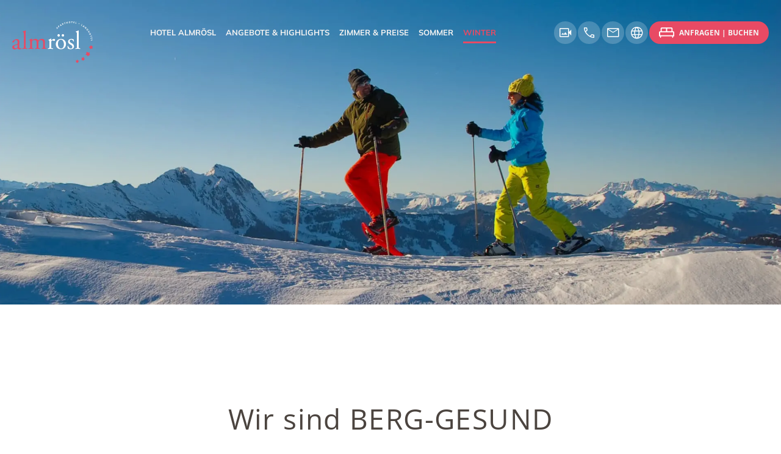

--- FILE ---
content_type: text/html; charset=UTF-8
request_url: https://www.almroesl.at/de/winter/berg-gesund-mitgliedsbetrieb.html
body_size: 14067
content:
<!DOCTYPE html>
<html xmlns="http://www.w3.org/1999/xhtml" lang="de" xml:lang="de">
<head>
    <base href="https://www.almroesl.at/">
    <meta http-equiv="Content-Type" content="text/html; charset=UTF-8">
    <title>BERG-GESUND Mitgliedsbetrieb ✔️ Hotel Almrösl Hüttschlag, Großarltal, Salzburgerland, Nationalpark Hohe Tauern, Österreich, Bergsteigerdorf in Salzburg</title>
    <meta name="description" content="Wir sind BERG-GESUND Mitgliedsbetrieb. ✔️ Erleben Sie ein außergewöhnliches Aktivprogramm beim Winterurlaub im Hotel Almrösl Hüttschlag, Großarltal.">
    <link href="webfonts/webfonts.min.css" rel="preload" as="style">
<link href="css/responsive.min.css" rel="preload" as="style">
<link href="css/style.min.css" rel="preload" as="style">
<link href="css/content.min.css" rel="preload" as="style">
<link href="css/animate.min.css" rel="preload" as="style">
<link href="js/jquery-current.js" rel="preload" as="script">
<link href="js/common.min.js" rel="preload" as="script">
    <link rel="shortcut icon" href="/favicon.ico" />
<link href="css/responsive.min.css" rel="stylesheet" type="text/css" />
<link href="css/animate.min.css" rel="stylesheet" type="text/css" />
<link href="css/style.min.css?ver=1.0.1" rel="stylesheet" type="text/css" />
<link href="css/content.min.css?ver=1.0.1" rel="stylesheet" type="text/css" />
<link href="webfonts/webfonts.min.css" rel="stylesheet" type="text/css" />
    <meta name="viewport" content="initial-scale=1,maximum-scale=3.0,minimum-scale=0.5 user-scalable=yes,width=device-width">
    <meta name="apple-mobile-web-app-capable" content="yes">
    <meta name="apple-mobile-web-app-status-bar-style" content="default">
	<link rel="shortcut icon" href="/favicon.ico">
<link rel="apple-touch-icon" sizes="180x180" href="/apple-touch-icon.png">
<link rel="icon" type="image/png" sizes="32x32" href="/favicon-32x32.png">
<link rel="icon" type="image/png" sizes="16x16" href="/favicon-16x16.png">
<link rel="manifest" href="/site.webmanifest">
<link rel="mask-icon" href="/safari-pinned-tab.svg" color="#e84a64">
<meta name="msapplication-TileColor" content="#ffffff">
<meta name="theme-color" content="#ffffff">
	<link rel="canonical" href="https://www.almroesl.at/de/winter/berg-gesund-mitgliedsbetrieb.html">
	<script id="Cookiebot" src="https://consent.cookiebot.com/uc.js" data-cbid="65fda279-a85b-4df2-86b2-5d42cddab12b" data-blockingmode="auto" defer></script>
    
<script src="js/jquery-current.min.js"></script>
<script src="js/common.min.js" defer></script>
	<script type="application/ld+json">
{
  "@context": "https://schema.org",
  "@type": "FAQPage",
  "mainEntity": [{
    "@type": "Question",
    "name": "Was ist Berg Gesund?",
    "acceptedAnswer": {
      "@type": "Answer",
      "text": "Berg Gesund ist ein Verein für geführte Aktivitäten in der Natur und den Bergen im Großarltal rund um Hüttschlag und Großarl."
    }
  },{
    "@type": "Question",
    "name": "Wie kann ich als Gast vom Hotel Almrösl  als Mitgliedsbetrieb von Berg Gesund profitieren?",
    "acceptedAnswer": {
      "@type": "Answer",
      "text": "Unsere Gäste nehmen an den bergsportlichen Aktivitäten KOSTENLOS teil. Bestimmte Ausrüstungsgegenstände (Klettersteigset, Helm...) können gegen Entgelt ausgeliehen werden."
    }
  },{
    "@type": "Question",
    "name": "Wieviele Teilnehmer müssen pro Berg Gesund Aktivität angemeldet sein, damit diese stattfindet?",
    "acceptedAnswer": {
      "@type": "Answer",
      "text": "Ab EINER Anmeldung findet jede Berg Gesund Aktivität bei (fast) jeder Witterung statt."
    }
  }]
}
</script>
	<!-- Google Tag Manager -->
<script>(function(w,d,s,l,i){w[l]=w[l]||[];w[l].push({'gtm.start':
new Date().getTime(),event:'gtm.js'});var f=d.getElementsByTagName(s)[0],
j=d.createElement(s),dl=l!='dataLayer'?'&l='+l:'';j.async=true;j.src=
'https://www.googletagmanager.com/gtm.js?id='+i+dl;f.parentNode.insertBefore(j,f);
})(window,document,'script','dataLayer','GTM-5QJ5WQZ');</script>
<!-- End Google Tag Manager -->
</head>
<body>
	<!-- Google Tag Manager (noscript) -->
<noscript><iframe src="https://www.googletagmanager.com/ns.html?id=GTM-5QJ5WQZ"
height="0" width="0" style="display:none;visibility:hidden"></iframe></noscript>
<!-- End Google Tag Manager (noscript) -->
    <div class="as_map_c">
    <div id="as_map" class="as_map" role="navigation" aria-label="Accessibility Map">
         <div class="as_map_i">
               <ul>
                    <li><a tabindex="0" accesskey="0" href="https://www.almroesl.at/" title="Zur Startseite"><span>0</span> Startseite</a></li>
                    <li><span tabindex="0" accesskey="1" role="link" onclick="focusToElement('#deskmenu > ul > li:first-child > a');"><span>1</span> Navigation</span></li>
                    <li><a tabindex="0" accesskey="2" href="de/winter/berg-gesund-mitgliedsbetrieb.html#inhalt" title="Zum Seiteninhalt"><span>2</span> Inhalt</a></li>
                    <li><a tabindex="0" accesskey="3" href="de/hotel/lage-anreise.html" title="Zur Kontaktseite"><span>3</span> Kontakt</a></li>
                    <li><a tabindex="0" href="de/seitenuebersicht.html" accesskey="4" title="Zur Seiten&uuml;bersicht"><span>4</span> Sitemap</a></li>
               </ul>
          </div>
     </div>
</div>
    <div class="page_c">

        <header class="head_c v2">
    		<div class="head_content">
				<div class="logo_c">
	<a href="https://www.almroesl.at/" class="logo" title="Hotel und Aparthotel Almrösl im Großarltal in Hüttschlag"><img src="img/px.webp" data-src="img/logos/almroesl_logo_weiss.svg" alt="Hotel und Aparthotel Almrösl im Großarltal in Hüttschlag" width="292" height="151"/></a>
	<a href="https://www.almroesl.at/" class="mobile_logo" title="Hotel und Aparthotel Almrösl im Großarltal in Hüttschlag"><img src="img/px.webp" data-src="img/logos/almroesl_logo_weiss.svg" alt="Hotel und Aparthotel Almrösl im Großarltal in Hüttschlag" width="182" height="94"/></a>
</div>
        		        <!--Menu-->
        <nav  class="h_menu_c v2">
            <div id="deskmenu" class="menu">
                <ul><li class="top_link link_down"><a href="https://www.almroesl.at/"  title="Hotel Almrösl" ><span>Hotel Almrösl</span></a><ul><li><a href="https://www.almroesl.at/de/hotel/landhotel.html"  title="Landhotel Almrösl" ><span>Landhotel Almrösl</span></a></li><li><a href="https://www.almroesl.at/de/hotel/aparthotel.html"  title="Aparthotel Almrösl" ><span>Aparthotel Almrösl</span></a></li><li><a href="https://www.almroesl.at/de/hotel/kulinarium.html"  title="Kulinarim" ><span>Kulinarium</span></a></li><li><a href="https://www.almroesl.at/de/hotel/schwimmteich-sauna.html"  title="Schwimmteich & Sauna" ><span>Schwimmteich & Sauna</span></a></li><li><a href="https://www.almroesl.at/de/hotel/inklusives-aktivprogramm.html"  title="Inklusives & Aktivprogramm" ><span>Inklusives & Aktivprogramm</span></a></li><li><a href="https://www.almroesl.at/de/hotel/ihre-gastgeber.html"  title="Ihre Gastgeber" ><span>Ihre Gastgeber</span></a></li><li><a href="https://www.almroesl.at/de/hotel/jobs.html"  title="Jobs" ><span>Jobs</span></a></li><li><a href="https://www.almroesl.at/de/hotel/bilder.html"  title="Virtuelle Tour & Videos" ><span>Virtuelle Tour & Videos</span></a></li><li><a href="https://www.almroesl.at/de/hotel/webcam.html"  title="Live Webcam" ><span>Live Webcam</span></a></li><li class="last"><a href="https://www.almroesl.at/de/hotel/lage-anreise.html"  title="Lage & Anreise" ><span>Lage & Anreise</span></a></li></ul></li><li class="top_link link_down"><a href="https://www.almroesl.at/de/angebote.html"  title="Angebote" ><span>Angebote & Highlights</span></a><ul><li><a href="https://www.almroesl.at/de/angebote/sommerpauschalen.html"  title="Sommerangebote" ><span>Sommerangebote</span></a></li><li><a href="https://www.almroesl.at/de/angebote/winterpauschalen.html"  title="Winterangebote" ><span>Winterangebote</span></a></li><li><a href="https://www.almroesl.at/de/angebote/anfrage.html"  title="Unverbindliche Anfrage" ><span>Unverbindliche Anfrage</span></a></li><li class="last"><a href="https://booking.almroesl.at/websLINE-ABM/Homepage/Booking/Index/de" title="Bestpreis suchen" target="_blank"  ><span>Bestpreis suchen</span></a></li></ul></li><li class="top_link"><a href="https://www.almroesl.at/de/zimmer-preise.html"  title="Zimmer & Preise" ><span>Zimmer & Preise</span></a></li><li class="top_link link_down"><a href="https://www.almroesl.at/de/sommer.html"  title="Sommer" ><span>Sommer</span></a><ul><li><a href="https://www.almroesl.at/de/sommer/wanderurlaub.html"  title="Wanderurlaub" ><span>Wanderurlaub</span></a></li><li><a href="https://www.almroesl.at/de/sommer/berg-gesund-mitgliedsbetrieb.html"  title="BERG-GESUND Mitgliedsbetrieb Sommer" ><span>BERG-GESUND Mitgliedsbetrieb</span></a></li><li><a href="https://www.almroesl.at/de/sommer/fliegenfischen.html"  title="Fliegenfischen" ><span>Fliegenfischen</span></a></li><li><a href="https://www.almroesl.at/de/sommer/biken-radfahren.html"  title="Biken & Radfahren" ><span>Biken & Radfahren</span></a></li><li><a href="https://www.almroesl.at/de/sommer/familienurlaub.html"  title="Familienurlaub" ><span>Familienurlaub</span></a></li><li><a href="https://www.almroesl.at/de/sommer/sommerurlaub-mit-hund.html"  title="Sommerurlaub mit Hund" ><span>Sommerurlaub mit Hund</span></a></li><li><a href="https://www.almroesl.at/de/sommer/bergsteigerdorf-huettschlag.html"  title="Bergsteigerdorf Hüttschlag" ><span>Bergsteigerdorf Hüttschlag</span></a></li><li><a href="https://www.almroesl.at/de/sommer/urlaubsplaner.html"  title="Ausflugsziele" ><span>Ausflugsziele</span></a></li><li class="last"><a href="https://www.almroesl.at/de/sommer/geocaching-grossarltal.html"  title="Geocaching Großarltal" ><span>Geocaching Großarltal</span></a></li></ul></li><li class="top_link link_down current_path last"><a href="https://www.almroesl.at/de/winter.html"  title="Winter" aria-describedby="as_menu_current_path"><span>Winter</span></a><ul><li><a href="https://www.almroesl.at/de/winter/skiurlaub.html"  title="Skiurlaub" ><span>Skiurlaub</span></a></li><li class="current_link current_path"><a href="https://www.almroesl.at/de/winter/berg-gesund-mitgliedsbetrieb.html"  title="BERG-GESUND Mitgliedsbetrieb" aria-describedby="as_menu_current_path"><span>BERG-GESUND Mitgliedsbetrieb</span></a></li><li><a href="https://www.almroesl.at/de/winter/langlaufen.html"  title="Langlaufen" ><span>Langlaufen</span></a></li><li><a href="https://www.almroesl.at/de/winter/skitouren.html"  title="Skitouren" ><span>Skitouren</span></a></li><li><a href="https://www.almroesl.at/de/winter/abseits-der-piste.html"  title="Abseits der Piste" ><span>Abseits der Piste</span></a></li><li><a href="https://www.almroesl.at/de/winter/winterurlaub-mit-hund.html"  title="Winterurlaub mit Hund" ><span>Winterurlaub mit Hund</span></a></li><li class="last"><a href="https://www.almroesl.at/de/winter/salzburger-bergadvent.html"  title="Salzburger Bergadvent" ><span>Salzburger Bergadvent</span></a></li></ul></li></ul>
            </div>
        </nav>
        <div class="head_links v1">
			<a href="de/hotel/webcam.html" title="Live-Webcam im Großarltal in Hüttschlag" class="webcam">
                <svg width="25" height="19" viewBox="0 0 25 19" fill="none" xmlns="http://www.w3.org/2000/svg">
<path d="M1.8125 18.6667C1.32917 18.6667 0.90625 18.4917 0.54375 18.1417C0.18125 17.7917 0 17.3833 0 16.9167V1.75C0 1.28333 0.18125 0.875 0.54375 0.525C0.90625 0.175 1.32917 0 1.8125 0H17.5208C18.0042 0 18.4271 0.175 18.7896 0.525C19.1521 0.875 19.3333 1.28333 19.3333 1.75V8.02083L24.1667 3.35417V15.3125L19.3333 10.6458V16.9167C19.3333 17.3833 19.1521 17.7917 18.7896 18.1417C18.4271 18.4917 18.0042 18.6667 17.5208 18.6667H1.8125ZM1.8125 16.9167H17.5208V1.75H1.8125V16.9167ZM3.77604 13.6208H15.8594L11.9625 8.51667L8.76042 12.6L6.61562 9.975L3.77604 13.6208ZM1.8125 16.9167V1.75V16.9167Z" fill="white"/>
</svg>
                <span class="offscreen">Webcam</span>
            </a>
            <a href="tel:+436417601" class="htel" title="0043 6417 601">
				<svg width="21" height="21" viewBox="0 0 21 21" fill="none" xmlns="http://www.w3.org/2000/svg">
<path d="M19.6875 21C17.3153 21 14.9576 20.4167 12.6146 19.25C10.2715 18.0833 8.16667 16.5667 6.3 14.7C4.43333 12.8333 2.91667 10.7285 1.75 8.38542C0.583333 6.04236 0 3.68472 0 1.3125C0 0.943056 0.126389 0.631944 0.379167 0.379167C0.631944 0.126389 0.943056 0 1.3125 0H5.39583C5.66806 0 5.90625 0.0923611 6.11042 0.277083C6.31458 0.461805 6.44583 0.709722 6.50417 1.02083L7.29167 4.69583C7.33056 4.96806 7.32569 5.21597 7.27708 5.43958C7.22847 5.66319 7.12639 5.85278 6.97083 6.00833L4.05417 8.95417C5.14306 10.7625 6.36319 12.3375 7.71458 13.6792C9.06597 15.0208 10.5972 16.1583 12.3083 17.0917L15.0792 14.2333C15.2736 14.0194 15.4972 13.8687 15.75 13.7812C16.0028 13.6937 16.2556 13.6792 16.5083 13.7375L19.9792 14.4958C20.2708 14.5542 20.5139 14.7 20.7083 14.9333C20.9028 15.1667 21 15.4389 21 15.75V19.6875C21 20.0569 20.8736 20.3681 20.6208 20.6208C20.3681 20.8736 20.0569 21 19.6875 21ZM3.17917 7.35L5.54167 4.95833L4.87083 1.75H1.75C1.75 2.50833 1.86667 3.33958 2.1 4.24375C2.33333 5.14792 2.69306 6.18333 3.17917 7.35ZM19.25 19.25V16.1292L16.2458 15.5167L13.9417 17.9375C14.7389 18.3069 15.6042 18.6083 16.5375 18.8417C17.4708 19.075 18.375 19.2111 19.25 19.25Z" fill="white"/>
</svg>
                <span class="hlink">0043 6417 601</span>
            </a>
            <a href="javascript:window.location.href='mailto:'+['info','almroesl.at'].join('@')" title="E-Mail senden">
                <svg width="24" height="19" viewBox="0 0 24 19" fill="none" xmlns="http://www.w3.org/2000/svg">
<path d="M1.75 18.6667C1.28333 18.6667 0.875 18.4917 0.525 18.1417C0.175 17.7917 0 17.3833 0 16.9167V1.75C0 1.28333 0.175 0.875 0.525 0.525C0.875 0.175 1.28333 0 1.75 0H21.5833C22.05 0 22.4583 0.175 22.8083 0.525C23.1583 0.875 23.3333 1.28333 23.3333 1.75V16.9167C23.3333 17.3833 23.1583 17.7917 22.8083 18.1417C22.4583 18.4917 22.05 18.6667 21.5833 18.6667H1.75ZM11.6667 9.85833L1.75 3.35417V16.9167H21.5833V3.35417L11.6667 9.85833ZM11.6667 8.10833L21.4667 1.75H1.89583L11.6667 8.10833ZM1.75 3.35417V1.75V3.35417V16.9167V3.35417Z" fill="white"/>
</svg>
                <span class="offscreen">E-Mail senden</span>
            </a>
            
			<div class="gtranslate_c">
                <div class="gtranslate_btn">
					<svg width="24" height="24" viewBox="0 0 24 24" fill="none" xmlns="http://www.w3.org/2000/svg">
<path d="M11.6667 23.3333C10.0333 23.3333 8.50694 23.0271 7.0875 22.4146C5.66806 21.8021 4.43333 20.9708 3.38333 19.9208C2.33333 18.8708 1.50694 17.6313 0.904167 16.2021C0.301389 14.7729 0 13.2417 0 11.6083C0 9.975 0.301389 8.45347 0.904167 7.04375C1.50694 5.63403 2.33333 4.40417 3.38333 3.35417C4.43333 2.30417 5.66806 1.48264 7.0875 0.889583C8.50694 0.296528 10.0333 0 11.6667 0C13.3 0 14.8264 0.296528 16.2458 0.889583C17.6653 1.48264 18.9 2.30417 19.95 3.35417C21 4.40417 21.8264 5.63403 22.4292 7.04375C23.0319 8.45347 23.3333 9.975 23.3333 11.6083C23.3333 13.2417 23.0319 14.7729 22.4292 16.2021C21.8264 17.6313 21 18.8708 19.95 19.9208C18.9 20.9708 17.6653 21.8021 16.2458 22.4146C14.8264 23.0271 13.3 23.3333 11.6667 23.3333ZM16.275 7.29167H20.65C20.0083 5.95 19.1285 4.83194 18.0104 3.9375C16.8924 3.04306 15.6042 2.41111 14.1458 2.04167C14.6319 2.76111 15.0451 3.53889 15.3854 4.375C15.7257 5.21111 16.0222 6.18333 16.275 7.29167ZM8.86667 7.29167H14.525C14.3111 6.26111 13.9514 5.26458 13.4458 4.30208C12.9403 3.33958 12.3472 2.48889 11.6667 1.75C11.0444 2.275 10.5194 2.96528 10.0917 3.82083C9.66389 4.67639 9.25556 5.83333 8.86667 7.29167ZM2.1 14.2625H6.7375C6.67917 13.7375 6.64514 13.266 6.63542 12.8479C6.62569 12.4299 6.62083 12.0167 6.62083 11.6083C6.62083 11.1222 6.63056 10.6896 6.65 10.3104C6.66944 9.93125 6.70833 9.50833 6.76667 9.04167H2.1C1.96389 9.50833 1.87153 9.92639 1.82292 10.2958C1.77431 10.6653 1.75 11.1028 1.75 11.6083C1.75 12.1139 1.77431 12.566 1.82292 12.9646C1.87153 13.3632 1.96389 13.7958 2.1 14.2625ZM9.1875 21.2917C8.70139 20.5528 8.28333 19.7556 7.93333 18.9C7.58333 18.0444 7.29167 17.0819 7.05833 16.0125H2.68333C3.42222 17.3931 4.27778 18.4771 5.25 19.2646C6.22222 20.0521 7.53472 20.7278 9.1875 21.2917ZM2.68333 7.29167H7.0875C7.30139 6.24167 7.57361 5.30347 7.90417 4.47708C8.23472 3.65069 8.65278 2.84861 9.15833 2.07083C7.7 2.44028 6.42639 3.0625 5.3375 3.9375C4.24861 4.8125 3.36389 5.93056 2.68333 7.29167ZM11.6667 21.6417C12.3472 20.9417 12.916 20.1396 13.3729 19.2354C13.8299 18.3313 14.2042 17.2569 14.4958 16.0125H8.86667C9.13889 17.1792 9.50347 18.2292 9.96042 19.1625C10.4174 20.0958 10.9861 20.9222 11.6667 21.6417ZM8.54583 14.2625H14.8167C14.8944 13.6597 14.9431 13.1688 14.9625 12.7896C14.9819 12.4104 14.9917 12.0167 14.9917 11.6083C14.9917 11.2194 14.9819 10.8451 14.9625 10.4854C14.9431 10.1257 14.8944 9.64445 14.8167 9.04167H8.54583C8.46806 9.64445 8.41944 10.1257 8.4 10.4854C8.38056 10.8451 8.37083 11.2194 8.37083 11.6083C8.37083 12.0167 8.38056 12.4104 8.4 12.7896C8.41944 13.1688 8.46806 13.6597 8.54583 14.2625ZM14.175 21.2625C15.575 20.8153 16.834 20.1444 17.9521 19.25C19.0701 18.3556 19.9694 17.2764 20.65 16.0125H16.3042C16.0514 17.0625 15.7549 18.0153 15.4146 18.8708C15.0743 19.7264 14.6611 20.5236 14.175 21.2625ZM16.5667 14.2625H21.2333C21.3694 13.7958 21.4618 13.3632 21.5104 12.9646C21.559 12.566 21.5833 12.1139 21.5833 11.6083C21.5833 11.1028 21.559 10.6653 21.5104 10.2958C21.4618 9.92639 21.3694 9.50833 21.2333 9.04167H16.5958C16.6542 9.72222 16.6931 10.2424 16.7125 10.6021C16.7319 10.9618 16.7417 11.2972 16.7417 11.6083C16.7417 12.0361 16.7271 12.4396 16.6979 12.8188C16.6688 13.1979 16.625 13.6792 16.5667 14.2625Z" fill="white"/>
</svg>
					<span class="offscreen">Language</span>
				</div>
                <div class="gtranslate_inner">
                	<div id="google_translate_element" class="h_google_tr"></div>
                </div>
            </div>
			<div class="enquiry_c">
				<div class="enquiry_link" title="Anfragen">
					<svg width="31" height="21" viewBox="0 0 31 21" fill="none" xmlns="http://www.w3.org/2000/svg">
	<path d="M3.72 21H2.5575L1.7825 18H0V9.975C0 9.325 0.219583 8.775 0.65875 8.325C1.09792 7.875 1.65333 7.65 2.325 7.65H3.3325V2.25C3.3325 1.625 3.55854 1.09375 4.01062 0.65625C4.46271 0.21875 5.01167 0 5.6575 0H25.3038C25.9496 0 26.4985 0.21875 26.9506 0.65625C27.4027 1.09375 27.6287 1.625 27.6287 2.25V7.65H28.675C29.3208 7.65 29.8698 7.86875 30.3219 8.30625C30.774 8.74375 31 9.275 31 9.9V18H29.2175L28.4425 21H27.28L26.505 18H4.53375L3.72 21ZM16.6625 7.65H25.3038V2.25H16.6625V7.65ZM5.6575 7.65H14.3375V2.25H5.6575V7.65ZM2.325 15.75H28.675V9.9H2.325V15.75Z" fill="white"/>
	</svg>
					<span>Anfragen | Buchen</span>
				</div>
				<div class="anfrage_c"><div class="anfrage">
	<form id="afFormH" method="get" action="de/angebote/anfrage.html">
		<input type="hidden" name="Arrival" class="arrival" value="">
		<input type="hidden" name="Departure" class="departure" value="">
		
		<div class="input">
			<div class="input_c interval_c">
				<label for="interval" class="offscreen">Reisezeitraum:</label>
				<input id="interval" type="text" class="interval" name="interval" value="01.01.2023">
			</div>
			<img id="open_datepicker" class="img_cal img_anreise" src="img/px.webp" data-src="img/icons/calendar.svg" alt="Reisezeitraum wählen" width="20" height="20">
		</div>
		<div class="button_c">
			<a href="de/angebote/anfrage.html" class="af_link af_submit" onclick="return false;" title="Jetzt gleich anfragen"><span>Jetzt anfragen</span></a>
		</div>
		<div class="button_c">
			<a href="https://booking.almroesl.at/websLINE-ABM/homepage/booking/PresetDateRange?languageIso=de" class="af_link af_buchen check" onclick="return false;" title="Jetzt gleich online buchen" target="_blank"><span>Online buchen</span></a>
		</div>
	</form>
</div></div>
			</div>
        </div>
			</div>
		</header>

        <div class="fixed_mobile_bottom_links">
    <div class="gtranslate_c">
        <div class="gtranslate_btn">
			<span class="offscreen">Language</span>
			<svg width="24" height="24" viewBox="0 0 24 24" fill="none" xmlns="http://www.w3.org/2000/svg">
<path d="M11.6667 23.3333C10.0333 23.3333 8.50694 23.0271 7.0875 22.4146C5.66806 21.8021 4.43333 20.9708 3.38333 19.9208C2.33333 18.8708 1.50694 17.6313 0.904167 16.2021C0.301389 14.7729 0 13.2417 0 11.6083C0 9.975 0.301389 8.45347 0.904167 7.04375C1.50694 5.63403 2.33333 4.40417 3.38333 3.35417C4.43333 2.30417 5.66806 1.48264 7.0875 0.889583C8.50694 0.296528 10.0333 0 11.6667 0C13.3 0 14.8264 0.296528 16.2458 0.889583C17.6653 1.48264 18.9 2.30417 19.95 3.35417C21 4.40417 21.8264 5.63403 22.4292 7.04375C23.0319 8.45347 23.3333 9.975 23.3333 11.6083C23.3333 13.2417 23.0319 14.7729 22.4292 16.2021C21.8264 17.6313 21 18.8708 19.95 19.9208C18.9 20.9708 17.6653 21.8021 16.2458 22.4146C14.8264 23.0271 13.3 23.3333 11.6667 23.3333ZM16.275 7.29167H20.65C20.0083 5.95 19.1285 4.83194 18.0104 3.9375C16.8924 3.04306 15.6042 2.41111 14.1458 2.04167C14.6319 2.76111 15.0451 3.53889 15.3854 4.375C15.7257 5.21111 16.0222 6.18333 16.275 7.29167ZM8.86667 7.29167H14.525C14.3111 6.26111 13.9514 5.26458 13.4458 4.30208C12.9403 3.33958 12.3472 2.48889 11.6667 1.75C11.0444 2.275 10.5194 2.96528 10.0917 3.82083C9.66389 4.67639 9.25556 5.83333 8.86667 7.29167ZM2.1 14.2625H6.7375C6.67917 13.7375 6.64514 13.266 6.63542 12.8479C6.62569 12.4299 6.62083 12.0167 6.62083 11.6083C6.62083 11.1222 6.63056 10.6896 6.65 10.3104C6.66944 9.93125 6.70833 9.50833 6.76667 9.04167H2.1C1.96389 9.50833 1.87153 9.92639 1.82292 10.2958C1.77431 10.6653 1.75 11.1028 1.75 11.6083C1.75 12.1139 1.77431 12.566 1.82292 12.9646C1.87153 13.3632 1.96389 13.7958 2.1 14.2625ZM9.1875 21.2917C8.70139 20.5528 8.28333 19.7556 7.93333 18.9C7.58333 18.0444 7.29167 17.0819 7.05833 16.0125H2.68333C3.42222 17.3931 4.27778 18.4771 5.25 19.2646C6.22222 20.0521 7.53472 20.7278 9.1875 21.2917ZM2.68333 7.29167H7.0875C7.30139 6.24167 7.57361 5.30347 7.90417 4.47708C8.23472 3.65069 8.65278 2.84861 9.15833 2.07083C7.7 2.44028 6.42639 3.0625 5.3375 3.9375C4.24861 4.8125 3.36389 5.93056 2.68333 7.29167ZM11.6667 21.6417C12.3472 20.9417 12.916 20.1396 13.3729 19.2354C13.8299 18.3313 14.2042 17.2569 14.4958 16.0125H8.86667C9.13889 17.1792 9.50347 18.2292 9.96042 19.1625C10.4174 20.0958 10.9861 20.9222 11.6667 21.6417ZM8.54583 14.2625H14.8167C14.8944 13.6597 14.9431 13.1688 14.9625 12.7896C14.9819 12.4104 14.9917 12.0167 14.9917 11.6083C14.9917 11.2194 14.9819 10.8451 14.9625 10.4854C14.9431 10.1257 14.8944 9.64445 14.8167 9.04167H8.54583C8.46806 9.64445 8.41945 10.1257 8.4 10.4854C8.38056 10.8451 8.37083 11.2194 8.37083 11.6083C8.37083 12.0167 8.38056 12.4104 8.4 12.7896C8.41945 13.1688 8.46806 13.6597 8.54583 14.2625ZM14.175 21.2625C15.575 20.8153 16.834 20.1444 17.9521 19.25C19.0701 18.3556 19.9694 17.2764 20.65 16.0125H16.3042C16.0514 17.0625 15.7549 18.0153 15.4146 18.8708C15.0743 19.7264 14.6611 20.5236 14.175 21.2625ZM16.5667 14.2625H21.2333C21.3694 13.7958 21.4618 13.3632 21.5104 12.9646C21.559 12.566 21.5833 12.1139 21.5833 11.6083C21.5833 11.1028 21.559 10.6653 21.5104 10.2958C21.4618 9.92639 21.3694 9.50833 21.2333 9.04167H16.5958C16.6542 9.72222 16.6931 10.2424 16.7125 10.6021C16.7319 10.9618 16.7417 11.2972 16.7417 11.6083C16.7417 12.0361 16.7271 12.4396 16.6979 12.8188C16.6688 13.1979 16.625 13.6792 16.5667 14.2625Z" fill="white"/>
</svg>
		</div>
        <div class="gtranslate_inner">
        	<div id="google_translate_element2" class="h_google_tr"></div>
        </div>
    </div>
    <a href="javascript:window.location.href='mailto:'+['info','almroesl.at'].join('@')" title="E-Mail senden">
        <svg width="24" height="19" viewBox="0 0 24 19" fill="none" xmlns="http://www.w3.org/2000/svg">
<path d="M1.75 18.6667C1.28333 18.6667 0.875 18.4917 0.525 18.1417C0.175 17.7917 0 17.3833 0 16.9167V1.75C0 1.28333 0.175 0.875 0.525 0.525C0.875 0.175 1.28333 0 1.75 0H21.5833C22.05 0 22.4583 0.175 22.8083 0.525C23.1583 0.875 23.3333 1.28333 23.3333 1.75V16.9167C23.3333 17.3833 23.1583 17.7917 22.8083 18.1417C22.4583 18.4917 22.05 18.6667 21.5833 18.6667H1.75ZM11.6667 9.85833L1.75 3.35417V16.9167H21.5833V3.35417L11.6667 9.85833ZM11.6667 8.10833L21.4667 1.75H1.89583L11.6667 8.10833ZM1.75 3.35417V1.75V3.35417V16.9167V3.35417Z" fill="white"/>
</svg>
        <span class="offscreen">E-Mail senden</span>
    </a>
    <a href="tel:+436417601">
        <svg width="21" height="21" viewBox="0 0 21 21" fill="none" xmlns="http://www.w3.org/2000/svg" title="Jetzt anrufen">
<path d="M19.6875 21C17.3153 21 14.9576 20.4167 12.6146 19.25C10.2715 18.0833 8.16667 16.5667 6.3 14.7C4.43333 12.8333 2.91667 10.7285 1.75 8.38542C0.583333 6.04236 0 3.68472 0 1.3125C0 0.943056 0.126389 0.631944 0.379167 0.379167C0.631944 0.126389 0.943056 0 1.3125 0H5.39583C5.66806 0 5.90625 0.0923611 6.11042 0.277083C6.31458 0.461805 6.44583 0.709722 6.50417 1.02083L7.29167 4.69583C7.33056 4.96806 7.32569 5.21597 7.27708 5.43958C7.22847 5.66319 7.12639 5.85278 6.97083 6.00833L4.05417 8.95417C5.14306 10.7625 6.36319 12.3375 7.71458 13.6792C9.06597 15.0208 10.5972 16.1583 12.3083 17.0917L15.0792 14.2333C15.2736 14.0194 15.4972 13.8687 15.75 13.7812C16.0028 13.6937 16.2556 13.6792 16.5083 13.7375L19.9792 14.4958C20.2708 14.5542 20.5139 14.7 20.7083 14.9333C20.9028 15.1667 21 15.4389 21 15.75V19.6875C21 20.0569 20.8736 20.3681 20.6208 20.6208C20.3681 20.8736 20.0569 21 19.6875 21ZM3.17917 7.35L5.54167 4.95833L4.87083 1.75H1.75C1.75 2.50833 1.86667 3.33958 2.1 4.24375C2.33333 5.14792 2.69306 6.18333 3.17917 7.35ZM19.25 19.25V16.1292L16.2458 15.5167L13.9417 17.9375C14.7389 18.3069 15.6042 18.6083 16.5375 18.8417C17.4708 19.075 18.375 19.2111 19.25 19.25Z" fill="white"/>
</svg>
        <span class="offscreen">Telefon</span>
    </a>
    <div class="enquiry_links_c open_popup_content">
        <svg width="27" height="24" viewBox="0 0 27 24" fill="none" xmlns="http://www.w3.org/2000/svg">
<path fill-rule="evenodd" clip-rule="evenodd" d="M16.1752 1.12868C16.1752 0.837833 15.9394 0.602051 15.6485 0.602051C15.3577 0.602051 15.1219 0.837833 15.1219 1.12868V2.78586H7.33791V1.12868C7.33791 0.837833 7.10213 0.602051 6.81128 0.602051C6.52043 0.602051 6.28465 0.837833 6.28465 1.12868V2.78586H3.53483C2.05235 2.78586 0.82373 4.01487 0.82373 5.4972V9.96442V20.8881C0.82373 22.3707 2.05265 23.5985 3.53483 23.5985H18.9257C20.4079 23.5985 21.6368 22.3707 21.6368 20.8881V10.2724C21.6994 10.1858 21.7362 10.0794 21.7362 9.96442C21.7362 9.84943 21.6994 9.74305 21.6368 9.65645V5.4972C21.6368 4.01487 20.4082 2.78586 18.9257 2.78586H16.1752V1.12868ZM20.5836 9.43779V5.4972C20.5836 4.59643 19.8264 3.83913 18.9257 3.83913H16.1752V5.4981C16.1752 5.78896 15.9394 6.02474 15.6485 6.02474C15.3577 6.02474 15.1219 5.78896 15.1219 5.4981V3.83913H7.33791V5.4981C7.33791 5.78896 7.10213 6.02474 6.81128 6.02474C6.52043 6.02474 6.28465 5.78896 6.28465 5.4981V3.83913H3.53483C2.63421 3.83913 1.877 4.59643 1.877 5.4972V9.43779H20.5836ZM1.877 10.4911V20.8881C1.877 21.7886 2.6339 22.5452 3.53483 22.5452H18.9257C19.8267 22.5452 20.5836 21.7886 20.5836 20.8881V10.4911H1.877Z" fill="white"/>
<path d="M17.8574 8.17497C17.8574 5.57391 19.9041 3.46533 22.4289 3.46533C24.9537 3.46533 27.0004 5.57391 27.0004 8.17497V8.40659C27.0004 11.0076 24.9537 13.1162 22.4289 13.1162C19.9041 13.1162 17.8574 11.0077 17.8574 8.40659V8.17497Z" fill="#E74A64"/>
<path d="M24.9274 6.58697C24.8238 6.48859 24.6581 6.48859 24.5575 6.58697L21.6926 9.30807C21.589 9.40646 21.4232 9.40646 21.3226 9.30807L20.3015 8.33826C20.198 8.23987 20.0322 8.23987 19.9316 8.33826L19.4581 8.78803C19.3545 8.88642 19.3545 9.04384 19.4581 9.13941L20.6626 10.2835L21.5061 11.0847L22.3496 10.2835L25.398 7.38812C25.5016 7.28974 25.5016 7.13232 25.398 7.03674L24.9274 6.58697Z" fill="white"/>
</svg>
        <div class="popup_content">
            <a href="de/angebote/anfrage.html" title="Anfragen"><span>Anfragen</span></a>
<a href="https://booking.almroesl.at/websLINE-ABM/Homepage/Booking/Index/de" title="Buchen" target="_blank"><span>Buchen</span></a>
        </div>
    </div>
    <a href="#" id="mobile_menu_btn">
        <span>Menü</span>
        <div class="lines">
            <div class="line"></div>
            <div class="line"></div>
            <div class="line"></div>
        </div>
    </a>
</div>

        <div id="mobilemenu" class="mobile_menu">
            <a href="#" id="mobile_menu_close_btn"><span class="offscreen">Schließen</span></a>
            <div class="menu_c">
                <ul><li class="top_link link_down"><a href="https://www.almroesl.at/"  title="Hotel Almrösl" ><span>Hotel Almrösl</span></a><ul><li><a href="https://www.almroesl.at/de/hotel/landhotel.html"  title="Landhotel Almrösl" ><span>Landhotel Almrösl</span></a></li><li><a href="https://www.almroesl.at/de/hotel/aparthotel.html"  title="Aparthotel Almrösl" ><span>Aparthotel Almrösl</span></a></li><li><a href="https://www.almroesl.at/de/hotel/kulinarium.html"  title="Kulinarim" ><span>Kulinarium</span></a></li><li><a href="https://www.almroesl.at/de/hotel/schwimmteich-sauna.html"  title="Schwimmteich & Sauna" ><span>Schwimmteich & Sauna</span></a></li><li><a href="https://www.almroesl.at/de/hotel/inklusives-aktivprogramm.html"  title="Inklusives & Aktivprogramm" ><span>Inklusives & Aktivprogramm</span></a></li><li><a href="https://www.almroesl.at/de/hotel/ihre-gastgeber.html"  title="Ihre Gastgeber" ><span>Ihre Gastgeber</span></a></li><li><a href="https://www.almroesl.at/de/hotel/jobs.html"  title="Jobs" ><span>Jobs</span></a></li><li><a href="https://www.almroesl.at/de/hotel/bilder.html"  title="Virtuelle Tour & Videos" ><span>Virtuelle Tour & Videos</span></a></li><li><a href="https://www.almroesl.at/de/hotel/webcam.html"  title="Live Webcam" ><span>Live Webcam</span></a></li><li class="last"><a href="https://www.almroesl.at/de/hotel/lage-anreise.html"  title="Lage & Anreise" ><span>Lage & Anreise</span></a></li></ul></li><li class="top_link link_down"><a href="https://www.almroesl.at/de/angebote.html"  title="Angebote" ><span>Angebote & Highlights</span></a><ul><li><a href="https://www.almroesl.at/de/angebote/sommerpauschalen.html"  title="Sommerangebote" ><span>Sommerangebote</span></a></li><li><a href="https://www.almroesl.at/de/angebote/winterpauschalen.html"  title="Winterangebote" ><span>Winterangebote</span></a></li><li><a href="https://www.almroesl.at/de/angebote/anfrage.html"  title="Unverbindliche Anfrage" ><span>Unverbindliche Anfrage</span></a></li><li class="last"><a href="https://booking.almroesl.at/websLINE-ABM/Homepage/Booking/Index/de" title="Bestpreis suchen" target="_blank"  ><span>Bestpreis suchen</span></a></li></ul></li><li class="top_link"><a href="https://www.almroesl.at/de/zimmer-preise.html"  title="Zimmer & Preise" ><span>Zimmer & Preise</span></a></li><li class="top_link link_down"><a href="https://www.almroesl.at/de/sommer.html"  title="Sommer" ><span>Sommer</span></a><ul><li><a href="https://www.almroesl.at/de/sommer/wanderurlaub.html"  title="Wanderurlaub" ><span>Wanderurlaub</span></a></li><li><a href="https://www.almroesl.at/de/sommer/berg-gesund-mitgliedsbetrieb.html"  title="BERG-GESUND Mitgliedsbetrieb Sommer" ><span>BERG-GESUND Mitgliedsbetrieb</span></a></li><li><a href="https://www.almroesl.at/de/sommer/fliegenfischen.html"  title="Fliegenfischen" ><span>Fliegenfischen</span></a></li><li><a href="https://www.almroesl.at/de/sommer/biken-radfahren.html"  title="Biken & Radfahren" ><span>Biken & Radfahren</span></a></li><li><a href="https://www.almroesl.at/de/sommer/familienurlaub.html"  title="Familienurlaub" ><span>Familienurlaub</span></a></li><li><a href="https://www.almroesl.at/de/sommer/sommerurlaub-mit-hund.html"  title="Sommerurlaub mit Hund" ><span>Sommerurlaub mit Hund</span></a></li><li><a href="https://www.almroesl.at/de/sommer/bergsteigerdorf-huettschlag.html"  title="Bergsteigerdorf Hüttschlag" ><span>Bergsteigerdorf Hüttschlag</span></a></li><li><a href="https://www.almroesl.at/de/sommer/urlaubsplaner.html"  title="Ausflugsziele" ><span>Ausflugsziele</span></a></li><li class="last"><a href="https://www.almroesl.at/de/sommer/geocaching-grossarltal.html"  title="Geocaching Großarltal" ><span>Geocaching Großarltal</span></a></li></ul></li><li class="top_link link_down current_path opened last"><a href="https://www.almroesl.at/de/winter.html"  title="Winter" aria-describedby="as_menu_current_path"><span>Winter</span></a><ul><li><a href="https://www.almroesl.at/de/winter/skiurlaub.html"  title="Skiurlaub" ><span>Skiurlaub</span></a></li><li class="current_link current_path"><a href="https://www.almroesl.at/de/winter/berg-gesund-mitgliedsbetrieb.html"  title="BERG-GESUND Mitgliedsbetrieb" aria-describedby="as_menu_current_path"><span>BERG-GESUND Mitgliedsbetrieb</span></a></li><li><a href="https://www.almroesl.at/de/winter/langlaufen.html"  title="Langlaufen" ><span>Langlaufen</span></a></li><li><a href="https://www.almroesl.at/de/winter/skitouren.html"  title="Skitouren" ><span>Skitouren</span></a></li><li><a href="https://www.almroesl.at/de/winter/abseits-der-piste.html"  title="Abseits der Piste" ><span>Abseits der Piste</span></a></li><li><a href="https://www.almroesl.at/de/winter/winterurlaub-mit-hund.html"  title="Winterurlaub mit Hund" ><span>Winterurlaub mit Hund</span></a></li><li class="last"><a href="https://www.almroesl.at/de/winter/salzburger-bergadvent.html"  title="Salzburger Bergadvent" ><span>Salzburger Bergadvent</span></a></li></ul></li></ul>
                <div class="mobile_menu_enquiry_links">
                    <a href="de/angebote/anfrage.html" title="Anfragen"><span>Anfragen</span></a>
<a href="https://booking.almroesl.at/websLINE-ABM/Homepage/Booking/Index/de" title="Buchen" target="_blank"><span>Buchen</span></a>
                </div>
            </div>
        </div>

        <!--Header Image-->
        <div class="header_image_c_c v3">
    <div class="header_image_c" data-anim="fade-in" data-anim-type="all-in">
        <div class="header_image">
        <script>
            var headImage = "assets/images/header/grossarltal-schneeschuhwanderung-berg-gesund.jpg";
        </script>
        <picture><source srcset="assets/images/header/grossarltal-schneeschuhwanderung-berg-gesund-klein.webp" type="image/webp" media="(max-width:650px)"><source srcset="assets/images/header/grossarltal-schneeschuhwanderung-berg-gesund-klein.jpg" type="image/jpeg" media="(max-width:650px)"><source srcset="assets/images/header/grossarltal-schneeschuhwanderung-berg-gesund-gross.webp" type="image/webp" media="(max-width:1025px)"><source srcset="assets/images/header/grossarltal-schneeschuhwanderung-berg-gesund-gross.jpg" type="image/jpeg" media="(max-width:1025px)"><source srcset="assets/images/header/grossarltal-schneeschuhwanderung-berg-gesund.webp" type="image/webp"><source srcset="assets/images/header/grossarltal-schneeschuhwanderung-berg-gesund.jpg"  type="image/jpeg"><img id="headImageImg" src="assets/images/header/grossarltal-schneeschuhwanderung-berg-gesund.jpg" alt="Gratis Schneeschuhwanderung mit BergGesund im Großarltal" width="2350" height="1291"/></picture>
    </div>
    </div>
</div>

        <div class="main_c">
            <main class="main">
                <a id="inhalt" class="mcontent"></a>
                <div class="content">
                    <div class="art_element art_text  cols_twelve spl spr inner_width_narrow ta_center    art_disp_all" data-anim="no-anim" data-anim-type="all-in">
    <div class="art_element_c">
    	<div class="art_headline"><h1 tabindex="0"><span>Wir sind BERG-GESUND Mitgliedsbetrieb</span></h1></div>    	<div class="art_inner">
    		Der Verein BERG-GESUND aus dem Großarltal hat für den Winter ein <strong>attraktives Wander-, Skitouren- und Kletterangebot</strong> geschaffen. Intensives Bergerlebnis mit allen 5 Sinnen genießen steht dabei im Mittelpunkt. Herausfordernde Skitouren stehen dabei genauso am Programm wie gemütliche Schneeschuhwanderungen, Fitness-Winterwanderungen und Schnupperklettern in der Halle.<br /> <strong>Das Beste: Für Gäste vom Hotel Almrösl sind die Touren kostenlos.</strong>
    	</div>
    </div>
</div><div class="art_element art_button cols_twelve spl spr    button_mid  art_disp_all" data-anim="no-anim" data-anim-type="all-in">
    <div class="art_element_c">
	    <a href="https://booking.almroesl.at/websLINE-ABM/Homepage/Booking/Index/de" title="Jetzt Verfügbarkeiten ansehen und buchen"  target="_blank" rel="noopener" role="button"><span>Verfügbarkeiten</span></a>
                <a href="de/angebote/anfrage.html" title="Jetzt gleich anfragen"  class="second" role="button"><span>Jetzt anfragen</span></a>
            </div>
</div><div class="art_element art_group highlight4 cols_twelve      art_disp_all otitle" data-anim="no-anim" data-anim-type="all-in">
    <div class="art_element_c">
    	        <div class="art_inner">
        <div class="art_element art_texti  cols_twelve spl spr      art_disp_all image_left" data-anim="no-anim" data-anim-type="all-in">
    <div class="art_element_c">
        <div class="dv_image_left"><a href="assets/images/winter/Abseits%20der%20Piste/schneeschuhwandern-wintersport-grossarltal-gross.JPG" class="iv" title="Schneeschuhwanderung mit BERG-GESUND im Gro&szlig;arltal" onclick="return iv(this, null); return hs.expand(this);"><picture><source srcset="img/px.webp" data-srcset="assets/images/winter/Abseits%20der%20Piste/schneeschuhwandern-wintersport-grossarltal-gross.JPG" type="image/JPG"><img src="img/px.webp" data-src="assets/images/winter/Abseits%20der%20Piste/schneeschuhwandern-wintersport-grossarltal-gross.JPG" alt="Schneeschuhwanderung mit BERG-GESUND im Gro&szlig;arltal"></picture></a></div>        <div class="art_texti_cont">
            <div class="art_texti_cont_inner">
            	<div class="art_headline"><h2 tabindex="0"><span>Was ist Berg Gesund im Gro&szlig;arltal?</span></h2></div>            	<div class="art_inner">

            		Berg Gesund" ist ein Verein für geführte Aktivitäten in der Natur und den Bergen im Großarltal rund um Hüttschlag und Großarl.

                            	    </div>
            </div>
        </div>
	</div>
</div><div class="art_element art_text  cols_twelve spl spr   vs_small   art_disp_all" data-anim="no-anim" data-anim-type="all-in">
    <div class="art_element_c">
    	<div class="art_headline"><h2 tabindex="0"><span>Wie kann ich als Gast vom Hotel Almr&ouml;sl  als Mitgliedsbetrieb von Berg Gesund profitieren?</span></h2></div>    	<div class="art_inner">
    		Unsere Gäste nehmen an den bergsportlichen Aktivitäten KOSTENLOS teil. Bestimmte Ausrüstungsgegenstände (Klettersteigset, Helm...) können gegen Entgelt ausgeliehen werden.
    	</div>
    </div>
</div><div class="art_element art_text  cols_twelve spl spr   vs_small   art_disp_all" data-anim="no-anim" data-anim-type="all-in">
    <div class="art_element_c">
    	<div class="art_headline"><h2 tabindex="0"><span>Wieviele Teilnehmer m&uuml;ssen pro Aktivit&auml;t angemeldet sein, damit diese stattfindet? </span></h2></div>    	<div class="art_inner">
    		Ab EINER Anmeldung findet jede Aktivität bei (fast) jeder Witterung statt.
    	</div>
    </div>
</div><div class="art_element art_text  cols_twelve spl spr   vs_small   art_disp_all" data-anim="no-anim" data-anim-type="all-in">
    <div class="art_element_c">
    	<div class="art_headline"><h2 tabindex="0"><span>BERG-GESUND Winter 2025 / 2026</span></h2></div>    	<div class="art_inner">
    		Das BERG-GESUND Wochenprogramm Winter für 2025 / 2026 findet von 28. November 2025 bis 3. April 2026 statt.
    	</div>
    </div>
</div>    </div>
    </div>
</div>
<div class="art_element art_title spr spl cols_twelve      art_disp_all" data-anim="no-anim" data-anim-type="all-in">
    <div class="art_element_c">
        <div class="art_headline"><h2 tabindex="0"><span>Winterprogramm 28.11.2025 bis 05.01.2026</span></h2></div><div class="art_headline sub"><h4 tabindex="0"><span>Montag - Fitness-Wanderung</span></h4></div>    </div>
</div><div class="art_element art_text  cols_twelve spl spr   vs_small   art_disp_all" data-anim="no-anim" data-anim-type="all-in">
    <div class="art_element_c">
    	<div class="art_headline"><h5 tabindex="0"><span>Fitness-Wanderung</span></h5></div>    	<div class="art_inner">
    		Die <strong>"Fitness"-Winterwanderung</strong> beginnen wir bei unserem Großarltal-Aktiv-Treffpunkt am Bergbahnenparkplatz in Großarl - Ortsteil Unterberg. Zügigen Schrittes bringen wir unseren Kreislauf in Schwung. Während der Wanderung machen wir an drei Stationen halt, wo einfache <strong>Kraft- und Körpergewichtsübungen</strong> durchgeführt werden. Diese Fitnessübungen sollen dir zeigen, wie du dich auch zu Hause optimal auf den Berg- bzw. Skiurlaub vorbereiten kannst. Die Wanderung führt uns großteils durch den Wald, daher ist sie auch mit dem "Biophilia-Training", von Clemens G. Arvay und Mariya Beer, vergleichbar. Nach ca. zwei Stunden treffen wir wieder bei unserem Ausgangspunkt, dem Bergbahnenparkplatz in Unterberg ein. Die Fitness-Winterwanderung eignet sich auch bestens als Vorbereitung für das Schifahren.
    	</div>
    </div>
</div><div class="art_element art_button cols_twelve spl spr text_link_btn  vs_no_space button_left  art_disp_all" data-anim="no-anim" data-anim-type="all-in">
    <div class="art_element_c">
	    <a href="https://www.berg-gesund.at/aktivitaeten/fit-fuer-den-berg/fitness-wanderung/fitness-winterwanderung" title="Infos und Termine"  target="_blank" rel="noopener" role="button"><span>Infos & Termine Fitness-Wanderung</span></a>
            </div>
</div>
<div class="art_element art_title spr spl cols_twelve      art_disp_all" data-anim="no-anim" data-anim-type="all-in">
    <div class="art_element_c">
        <div class="art_headline"><h4 tabindex="0"><span>Dienstag - Schnupper-Sportklettern</span></h4></div>    </div>
</div><div class="art_element art_text  cols_twelve spl spr   vs_small   art_disp_all" data-anim="no-anim" data-anim-type="all-in">
    <div class="art_element_c">
    	<div class="art_headline"><h5 tabindex="0"><span>Schnupper-Sportklettern</span></h5></div>    	<div class="art_inner">
    		Wir treffen uns bei der Berg-Schule Großarl, Auschulweg 32, ca. 6 km nördlich von Großarl. In dem Gebäude befindet sich die ÖAV-Kletterhalle. Auf ca. 220 m² Kletterfläche hat man die Möglichkeit, alle Facetten des Sportkletterns kennenzulernen. Staatl. gepr. Bergführer werden dir die Grundberiffe des Sportkletterns in der Halle zeigen. <br /><br />Ideal für Familien (Kinder ab 6 Jahre)!
    	</div>
    </div>
</div><div class="art_element art_button cols_twelve spl spr text_link_btn  vs_no_space button_left  art_disp_all" data-anim="no-anim" data-anim-type="all-in">
    <div class="art_element_c">
	    <a href="https://www.berg-gesund.at/aktivitaeten/bewegung/bewegung/sportklettern-schnuppern-in-der-halle" title="Infos und Termine"  target="_blank" rel="noopener" role="button"><span>Infos & Termine Sportklettern</span></a>
            </div>
</div>
<div class="art_element art_title spr spl cols_twelve      art_disp_all" data-anim="no-anim" data-anim-type="all-in">
    <div class="art_element_c">
        <div class="art_headline"><h4 tabindex="0"><span>Freitag - Schneeschuhwandern-Schnuppern &amp; Skitourengehen-Schnuppern</span></h4></div>    </div>
</div><div class="art_element art_texti text_link_btn cols_twelve spl spr   vs_medium   art_disp_all image_left" data-anim="no-anim" data-anim-type="all-in">
    <div class="art_element_c">
        <div class="dv_image_left"><a href="assets/images/winter/Abseits%20der%20Piste/berg-gesund-schneeschuhwanderung-gefuehrt-gross.jpg" class="iv" title="Schneeschuhwanderung mit BERG-GESUND" onclick="return iv(this, null); return hs.expand(this);"><picture><source srcset="img/px.webp" data-srcset="assets/images/winter/Abseits%20der%20Piste/berg-gesund-schneeschuhwanderung-gefuehrt-gross.jpg" type="image/jpeg"><img src="img/px.webp" data-src="assets/images/winter/Abseits%20der%20Piste/berg-gesund-schneeschuhwanderung-gefuehrt-gross.jpg" alt="Schneeschuhwanderung mit BERG-GESUND"></picture></a></div>        <div class="art_texti_cont">
            <div class="art_texti_cont_inner">
            	<div class="art_headline"><h5 tabindex="0"><span>Schneeschuhwandern</span></h5></div>            	<div class="art_inner">

            		Eine leichte Schneeschuhwanderung in Großarl oder Hüttschlag. Der staatlich geprüfte Tourenführer gibt Ihnen bei dieser Schneeschuhwanderung auch einen Einblick in die Schnee- und Lawinenkunde. Sie üben den Umgang mit Lawinen-Verschütteten-Suchgerät (LVS-Gerät), Schaufel und Sonde. Treffpunkt ist um 10.00 Uhr am Aktiv-Treffpunkt. Sie kehren um ca. 13.00 Uhr zurück.

                    <div class="art_texti_btn"><a href="https://www.berg-gesund.at/aktivitaeten/wintertagglueck" title="Infos und Termine" target="_blank" rel="noopener"  role="button"><span>Infos & Termine Schneeschuhwanderung</span></a></div>        	    </div>
            </div>
        </div>
	</div>
</div><div class="art_element art_texti text_link_btn cols_twelve spl spr   vs_medium   art_disp_all image_left" data-anim="no-anim" data-anim-type="all-in">
    <div class="art_element_c">
        <div class="dv_image_left"><a href="assets/images/winter/Abseits%20der%20Piste/skitouren-wintersport-grossarltal-gross.JPG" class="iv" title="Gem&uuml;tliche Skitour mit BERG-GESUND" onclick="return iv(this, null); return hs.expand(this);"><picture><source srcset="img/px.webp" data-srcset="assets/images/winter/Abseits%20der%20Piste/skitouren-wintersport-grossarltal-gross.JPG" type="image/JPG"><img src="img/px.webp" data-src="assets/images/winter/Abseits%20der%20Piste/skitouren-wintersport-grossarltal-gross.JPG" alt="Gem&uuml;tliche Skitour mit BERG-GESUND"></picture></a></div>        <div class="art_texti_cont">
            <div class="art_texti_cont_inner">
            	<div class="art_headline"><h5 tabindex="0"><span>Schnupper-Skitouren gehen</span></h5></div>            	<div class="art_inner">

            		Gemeinsam mit einem staatlich geprüften Tourenführer machen Sie sich auf den Weg zu dieser leichten Skitour. Sie lernen zudem den Umgang mit LVS-Gerät, Schaufel und Sonde. Der Guide erklärt Ihnen Wissenswertes über die Schnee- und Lawinenkunde. Treffpunkt ist um 09.00 Uhr am Aktiv-Treffpunkt, die Rückkehr erfolgt um ca. 13.00 Uhr.

                    <div class="art_texti_btn"><a href="https://www.berg-gesund.at/aktivitaeten/wintertagglueck" title="Infos und Termine" target="_blank" rel="noopener"  role="button"><span>Infos & Termine Skitour</span></a></div>        	    </div>
            </div>
        </div>
	</div>
</div>
<div class="art_element art_title spr spl cols_twelve      art_disp_all" data-anim="no-anim" data-anim-type="all-in">
    <div class="art_element_c">
        <div class="art_headline"><h4 tabindex="0"><span>Samstag - Schneeschuhwanderung</span></h4></div>    </div>
</div><div class="art_element art_texti text_link_btn cols_twelve spl spr   vs_medium   art_disp_all image_left" data-anim="no-anim" data-anim-type="all-in">
    <div class="art_element_c">
        <div class="dv_image_left"><a href="assets/images/winter/Abseits%20der%20Piste/schneeschuhwandern-grossarltal-winter-gross.JPG" class="iv" title="Schneeschuhwanderung im Ellmautal mit BERG-GESUND" onclick="return iv(this, null); return hs.expand(this);"><picture><source srcset="img/px.webp" data-srcset="assets/images/winter/Abseits%20der%20Piste/schneeschuhwandern-grossarltal-winter-gross.JPG" type="image/JPG"><img src="img/px.webp" data-src="assets/images/winter/Abseits%20der%20Piste/schneeschuhwandern-grossarltal-winter-gross.JPG" alt="Schneeschuhwanderung im Ellmautal mit BERG-GESUND"></picture></a></div>        <div class="art_texti_cont">
            <div class="art_texti_cont_inner">
            	<div class="art_headline"><h5 tabindex="0"><span>Schneeschuhwandern</span></h5></div>            	<div class="art_inner">

            		Unsere Schneeschuhwanderung beginnt mit der Fahrt mit dem Taxi vom Großarltal-Aktiv-Treff auf dem Bergbahnenparkplatz in Großarl-Unterberg, zum Parkplatz Grund. Von dort wandern wir gemütlich zur Loosbühelalm, die auch im Winter geöffnet hat. Während der Tour erklärt uns der Wanderführer den Umgang mit dem Lawinenverschütteten-Suchgerät (kurz: LVS-Gerät), Sonde und Schaufel, außerdem gibt es Infos über Schneeaufbau und Lawinenkunde. Nachdem wir uns auf der Hütte gestärkt haben, kehren wir wieder zum Ausgangspunkt zurück. Die Rückfahrt zum Bergbahnenparkplatz in Großarl-Unterberg erfolgt wieder mit dem Taxi.

                    <div class="art_texti_btn"><a href="https://www.berg-gesund.at/aktivitaeten/wintertagglueck/wintertag/schneeschuhwanderung-im-ellmautal/d/3845" title="Infos und Termine" target="_blank" rel="noopener"  role="button"><span>Infos & Termine Schneeschuhwanderung</span></a></div>        	    </div>
            </div>
        </div>
	</div>
</div>
<div class="art_element art_title spr spl cols_twelve      art_disp_all" data-anim="no-anim" data-anim-type="all-in">
    <div class="art_element_c">
        <div class="art_headline"><h2 tabindex="0"><span>Winterprogramm 05.01.2026 bis 03.04.2026</span></h2></div><div class="art_headline sub"><h4 tabindex="0"><span>Montag - Schnupper-Schneeschuhwandern, Schnupper-Skitouren gehen & Fitness-Wanderung</span></h4></div>    </div>
</div><div class="art_element art_texti text_link_btn cols_twelve spl spr   vs_medium   art_disp_all image_left" data-anim="no-anim" data-anim-type="all-in">
    <div class="art_element_c">
        <div class="dv_image_left"><a href="assets/images/winter/Abseits%20der%20Piste/schneeschuhwandern-huettschlag-winter-gross.JPG" class="iv" title="Gem&uuml;tliche Schneeschuhwanderung mit BERG-GESUND" onclick="return iv(this, null); return hs.expand(this);"><picture><source srcset="img/px.webp" data-srcset="assets/images/winter/Abseits%20der%20Piste/schneeschuhwandern-huettschlag-winter-gross.JPG" type="image/JPG"><img src="img/px.webp" data-src="assets/images/winter/Abseits%20der%20Piste/schneeschuhwandern-huettschlag-winter-gross.JPG" alt="Gem&uuml;tliche Schneeschuhwanderung mit BERG-GESUND"></picture></a></div>        <div class="art_texti_cont">
            <div class="art_texti_cont_inner">
            	<div class="art_headline"><h5 tabindex="0"><span>Schnupper-Schneeschuhwandern</span></h5></div>            	<div class="art_inner">

            		Mit geprüften Tourenführern machen Sie eine leichte Schneeschuhwanderung in Großarl oder Hüttschlag (max. 7 Personen).<br /><br />09:00 Uhr: Großarltal-Aktiv-Treff, Bergbahnenparkplatz Großarl, Unterberg – Fahrt mit Taxi 13:00 Uhr: Rückfahrt mit Taxi zum Bergbahnenparkplatz Großarl, Unterberg

                    <div class="art_texti_btn"><a href="https://www.berg-gesund.at/aktivitaeten/wintertagglueck" title="Infos und Termine" target="_blank" rel="noopener"  role="button"><span>Infos & Termine Schneeschuhwanderung</span></a></div>        	    </div>
            </div>
        </div>
	</div>
</div><div class="art_element art_texti text_link_btn cols_twelve spl spr   vs_medium   art_disp_all image_left" data-anim="no-anim" data-anim-type="all-in">
    <div class="art_element_c">
        <div class="dv_image_left"><a href="assets/images/winter/Abseits%20der%20Piste/skitouren-wintersport-grossarltal-gross.JPG" class="iv" title="Gem&uuml;tliche Skitour mit BERG-GESUND" onclick="return iv(this, null); return hs.expand(this);"><picture><source srcset="img/px.webp" data-srcset="assets/images/winter/Abseits%20der%20Piste/skitouren-wintersport-grossarltal-gross.JPG" type="image/JPG"><img src="img/px.webp" data-src="assets/images/winter/Abseits%20der%20Piste/skitouren-wintersport-grossarltal-gross.JPG" alt="Gem&uuml;tliche Skitour mit BERG-GESUND"></picture></a></div>        <div class="art_texti_cont">
            <div class="art_texti_cont_inner">
            	<div class="art_headline"><h5 tabindex="0"><span>Schnupper-Skitouren gehen</span></h5></div>            	<div class="art_inner">

            		Sie lernen den richtigen Umgang mit Ihrer Skitourenausrüstung und machen eine leichte Skitour in Großarl oder Hüttschlag. Max. 7 Personen. <br /><br />09:00 Uhr: Großarltal-Aktiv-Treff, Bergbahnenparkplatz Großarl, Unterberg – Fahrt mit Taxi 13:00 Uhr: Rückfahrt mit Taxi zum Bergbahnenparkplatz Großarl, Unterberg

                    <div class="art_texti_btn"><a href="https://www.berg-gesund.at/aktivitaeten/wintertagglueck" title="Infos und Termine" target="_blank" rel="noopener"  role="button"><span>Infos & Termine Skitour</span></a></div>        	    </div>
            </div>
        </div>
	</div>
</div><div class="art_element art_text  cols_twelve spl spr   vs_small   art_disp_all" data-anim="no-anim" data-anim-type="all-in">
    <div class="art_element_c">
    	<div class="art_headline"><h5 tabindex="0"><span>Fitness-Wanderung</span></h5></div>    	<div class="art_inner">
    		Längere Touren sind meist für Untrainierte eine große Herausforderung. Aber Sie können sich darauf vorbereiten, damit auch längere Touren zum Genuss werden. Andreas Viehhauser (dipl. Personaltrainer, Ernährungsexperte und Athletiktrainer) wandert mit Ihnen zügigen Schrittes. Somit bringen Sie Ihren Kreislauf in Schwung. Während der Wanderung machen Sie an 3 Stationen halt und führen einfache <strong>Kraft- und Körpergewichtsübungen</strong> durch. <br /><br />Treffpunkt ist um 10.00 Uhr beim Aktiv-Treffpunkt, die Rückkehr erfolgt um ca. 12.00 Uhr. Die Wanderung ist ab 10 Jahren geeignet, maximal 10 Teilnehmer. Sie benötigen Wander- oder Wintersportbekleidung, Wander- oder feste Turnschuhe und eventuell etwas zum Trinken.
    	</div>
    </div>
</div><div class="art_element art_button cols_twelve spl spr text_link_btn  vs_no_space button_left  art_disp_all" data-anim="no-anim" data-anim-type="all-in">
    <div class="art_element_c">
	    <a href="https://www.berg-gesund.at/aktivitaeten/fit-fuer-den-berg" title="Infos und Termine"  target="_blank" rel="noopener" role="button"><span>Infos & Termine Fitness-Wanderung</span></a>
            </div>
</div>
<div class="art_element art_title spr spl cols_twelve      art_disp_all" data-anim="no-anim" data-anim-type="all-in">
    <div class="art_element_c">
        <div class="art_headline"><h4 tabindex="0"><span>Dienstag - Skitouren gehen &amp; Schnupper-Sportklettern</span></h4></div>    </div>
</div><div class="art_element art_texti text_link_btn cols_twelve spl spr   vs_medium   art_disp_all image_left" data-anim="no-anim" data-anim-type="all-in">
    <div class="art_element_c">
        <div class="dv_image_left"><a href="assets/images/winter/Abseits%20der%20Piste/7565_galerien_gross-gross.jpg" class="iv" title="Skitouren gehen mit BERG-GESUND" onclick="return iv(this, null); return hs.expand(this);"><picture><source srcset="img/px.webp" data-srcset="assets/images/winter/Abseits%20der%20Piste/7565_galerien_gross-gross.jpg" type="image/jpeg"><img src="img/px.webp" data-src="assets/images/winter/Abseits%20der%20Piste/7565_galerien_gross-gross.jpg" alt="Skitouren gehen mit BERG-GESUND"></picture></a></div>        <div class="art_texti_cont">
            <div class="art_texti_cont_inner">
            	<div class="art_headline"><h5 tabindex="0"><span>Skitouren gehen - mittlere Tour</span></h5></div>            	<div class="art_inner">

            		Diese geführte Skitour ist eine mittlere Tour. Sie gehen auf das <a title="Informationen über die Skitour auf das Kreuzeck" href="https://touren.grossarltal.info/de/tour/skitour/huettschlag-kreuzeck-2.204-m/1484976/" target="_blank" rel="noopener">Kreuzeck</a> oder den <a title="Informationen zur Skitour auf den Karkogel" href="https://touren.grossarltal.info/de/tour/skitour/huettschlag-karkogel-2.087-m/1537372/" target="_blank" rel="noopener">Karkogel</a> in Hüttschlag. <br /><br />Treffpunkt ist um 09.00 Uhr am Aktiv-Treffpunkt. Um ca. 16.00 Uhr kommen Sie wieder retour. Sie fahren mit dem Wandertaxi zum Ausgangspunkt der Tour, maximal 7 Teilnehmer.

                    <div class="art_texti_btn"><a href="https://www.berg-gesund.at/aktivitaeten/wintertagglueck" title="Infos und Termine" target="_blank" rel="noopener"  role="button"><span>Infos & Termine Skitour</span></a></div>        	    </div>
            </div>
        </div>
	</div>
</div><div class="art_element art_text  cols_twelve spl spr   vs_small   art_disp_all" data-anim="no-anim" data-anim-type="all-in">
    <div class="art_element_c">
    	<div class="art_headline"><h5 tabindex="0"><span>Schnupper-Sportklettern</span></h5></div>    	<div class="art_inner">
    		In der ÖAV-Kletterhalle mit der Berg-Schule Großarl für max. 6 Personen. <br />Treffpunkt ist um 09:00 Uhr bei der Berg-Schule Großarl, Auschulweg 32, Großarl. Um 12:00 Uhr Ende des Hallenkletterns.
    	</div>
    </div>
</div><div class="art_element art_button cols_twelve spl spr text_link_btn  vs_no_space button_left  art_disp_all" data-anim="no-anim" data-anim-type="all-in">
    <div class="art_element_c">
	    <a href="https://www.berg-gesund.at/aktivitaeten/bewegung" title="Infos und Termine"  target="_blank" rel="noopener" role="button"><span>Infos & Termine Sportklettern</span></a>
            </div>
</div>
<div class="art_element art_title spr spl cols_twelve      art_disp_all" data-anim="no-anim" data-anim-type="all-in">
    <div class="art_element_c">
        <div class="art_headline"><h4 tabindex="0"><span>Mittwoch - Skitouren gehen</span></h4></div>    </div>
</div><div class="art_element art_texti text_link_btn cols_twelve spl spr   vs_medium   art_disp_all image_left" data-anim="no-anim" data-anim-type="all-in">
    <div class="art_element_c">
        <div class="dv_image_left"><a href="assets/images/winter/Abseits%20der%20Piste/abfahrt_skitour_grossarltal-gross.jpg" class="iv" title="Abfahr nach einer Skitouren mit BERG-GESUND" onclick="return iv(this, null); return hs.expand(this);"><picture><source srcset="img/px.webp" data-srcset="assets/images/winter/Abseits%20der%20Piste/abfahrt_skitour_grossarltal-gross.jpg" type="image/jpeg"><img src="img/px.webp" data-src="assets/images/winter/Abseits%20der%20Piste/abfahrt_skitour_grossarltal-gross.jpg" alt="Abfahr nach einer Skitouren mit BERG-GESUND"></picture></a></div>        <div class="art_texti_cont">
            <div class="art_texti_cont_inner">
            	<div class="art_headline"><h5 tabindex="0"><span>Skitouren gehen - mittlere Tour</span></h5></div>            	<div class="art_inner">

            		Die mittlere Skitour führt auf den <span style="text-decoration: underline;"><a title="Skitour Penkkopf" href="http://touren.grossarltal.info/de/tour/skitour/penkkopf/1495251/" target="_blank" rel="noopener">Penkkopf</a></span>, das <span style="text-decoration: underline;"><a title="Skitour Filzmooshörndl" href="http://touren.grossarltal.info/de/tour/skitour/filzmooshoerndl/1505806/" target="_blank" rel="noopener">Filzmooshörndl</a></span> oder den <span style="text-decoration: underline;"><a title="Skitour Loosbühel" href="http://touren.grossarltal.info/de/tour/skitour/loosbuehel/1526519/" target="_blank" rel="noopener">Loosbühel</a></span> in Großarl. <br /><br />Treffpunkt ist um 09.00 Uhr am Aktiv-Treffpunkt, die Rückkehr erfolgt um ca. 16.00 Uhr. Fahrt mit dem Wandertaxi zum Ausgangspunkt der Tour, maximal 7 Teilnehmer.

                    <div class="art_texti_btn"><a href="https://www.berg-gesund.at/aktivitaeten/wintertagglueck" title="Infos und Termine" target="_blank" rel="noopener"  role="button"><span>Infos & Termine Skitour</span></a></div>        	    </div>
            </div>
        </div>
	</div>
</div>
<div class="art_element art_title spr spl cols_twelve      art_disp_all" data-anim="no-anim" data-anim-type="all-in">
    <div class="art_element_c">
        <div class="art_headline"><h4 tabindex="0"><span>Donnerstag - Schneeschuhwanderung</span></h4></div>    </div>
</div><div class="art_element art_texti text_link_btn cols_twelve spl spr   vs_medium   art_disp_all image_left" data-anim="no-anim" data-anim-type="all-in">
    <div class="art_element_c">
        <div class="dv_image_left"><a href="assets/images/winter/Abseits%20der%20Piste/schneeschuhwandern-grossarltal-winter-gross.JPG" class="iv" title="Schneeschuhwanderung zur Loosb&uuml;helalm mit BERG-GESUND" onclick="return iv(this, null); return hs.expand(this);"><picture><source srcset="img/px.webp" data-srcset="assets/images/winter/Abseits%20der%20Piste/schneeschuhwandern-grossarltal-winter-gross.JPG" type="image/JPG"><img src="img/px.webp" data-src="assets/images/winter/Abseits%20der%20Piste/schneeschuhwandern-grossarltal-winter-gross.JPG" alt="Schneeschuhwanderung zur Loosb&uuml;helalm mit BERG-GESUND"></picture></a></div>        <div class="art_texti_cont">
            <div class="art_texti_cont_inner">
            	<div class="art_headline"><h5 tabindex="0"><span>Schneeschuhwandern - mittelschwere Tour</span></h5></div>            	<div class="art_inner">

            		Die mittelschwere Schneeschuhwanderung findet im Ellmautal statt. Sie stapfen mit einem staatlich geprüften Guide durch die tief verschneite Winterlandschaft zur <a title="Informationen zur Schneeschuhwanderung zur Loosbühelalm" href="https://touren.grossarltal.info/de/tour/schneeschuh/grossarl-loosbuehelalm/24884219/" target="_blank" rel="noopener">Loosbühelalm</a>.<br /><br />Treffpunkt ist um 09.00 Uhr am Aktiv-Treffpunkt. Sie kehren um ca. 15.00 Uhr wieder zurück. Sie fahren mit dem Wandertaxi ins Ellmautal. Maximale Teilnehmerzahl: 7 Personen.

                    <div class="art_texti_btn"><a href="https://www.berg-gesund.at/aktivitaeten/wintertagglueck" title="Infos und Termine" target="_blank" rel="noopener"  role="button"><span>Infos & Termine Schneeschuhwanderung</span></a></div>        	    </div>
            </div>
        </div>
	</div>
</div>
<div class="art_element art_title spr spl cols_twelve      art_disp_all" data-anim="no-anim" data-anim-type="all-in">
    <div class="art_element_c">
        <div class="art_headline"><h4 tabindex="0"><span>Freitag - Schneeschuhwanderung</span></h4></div>    </div>
</div><div class="art_element art_texti text_link_btn cols_twelve spl spr   vs_medium   art_disp_all image_left" data-anim="no-anim" data-anim-type="all-in">
    <div class="art_element_c">
        <div class="dv_image_left"><a href="assets/images/winter/Abseits%20der%20Piste/berg-gesund-schneeschuhwanderung-gefuehrt-gross.jpg" class="iv" title="Schneeschuhwanderung zur Hirschgrubenalm mit BERG-GESUND" onclick="return iv(this, null); return hs.expand(this);"><picture><source srcset="img/px.webp" data-srcset="assets/images/winter/Abseits%20der%20Piste/berg-gesund-schneeschuhwanderung-gefuehrt-gross.jpg" type="image/jpeg"><img src="img/px.webp" data-src="assets/images/winter/Abseits%20der%20Piste/berg-gesund-schneeschuhwanderung-gefuehrt-gross.jpg" alt="Schneeschuhwanderung zur Hirschgrubenalm mit BERG-GESUND"></picture></a></div>        <div class="art_texti_cont">
            <div class="art_texti_cont_inner">
            	<div class="art_headline"><h5 tabindex="0"><span>Schneeschuhwandern - mittelschwere Tour</span></h5></div>            	<div class="art_inner">

            		Die mittlere geführte Schneeschuhwanderung am Freitag führt Sie zur <strong>Hirschgrubenalm</strong>. Sie treffen sich um 09.00 Uhr am Aktiv-Treffpunkt. Sie kehren um ca. 15.00 Uhr wieder zurück. Maximal 7 Personen.

                    <div class="art_texti_btn"><a href="https://www.berg-gesund.at/aktivitaeten/wintertagglueck" title="Infos und Termine" target="_blank" rel="noopener"  role="button"><span>Infos & Termine Schneeschuhwanderung</span></a></div>        	    </div>
            </div>
        </div>
	</div>
</div><div class="art_element art_texti text_on_image cols_twelve spl spr inner_width_full_width     art_disp_all image_full" data-anim="no-anim" data-anim-type="all-in">
    <div class="art_element_c">
        <div class="dv_image_full"><picture><source srcset="img/px.webp" data-srcset="assets/images/header/grossarltal-skitouren-gehen.webp" type="image/webp"><source srcset="img/px.webp" data-srcset="assets/images/header/grossarltal-skitouren-gehen.jpg" type="image/jpeg"><img src="img/px.webp" data-src="assets/images/header/grossarltal-skitouren-gehen.jpg" alt="Skitour im Gro&szlig;arltal" width="1920" height="745"></picture></div>        <div class="art_texti_cont">
            <div class="art_texti_cont_inner">
            	<div class="art_headline"><h3 tabindex="0"><span>Den Bergen ganz nah</span></h3></div>            	<div class="art_inner">

            		Jetzt gleich für Ihren Winterurlaub anfragen!

                    <div class="art_texti_btn"><a href="de/angebote/anfrage.html" title="Jetzt gleich unverbindlich anfragen"  role="button"><span>ANFRAGEN</span></a></div>        	    </div>
            </div>
        </div>
	</div>
</div><div class="art_element art_text  cols_twelve spl spr      art_disp_all" data-anim="no-anim" data-anim-type="all-in">
    <div class="art_element_c">
    	<div class="art_headline"><h2 tabindex="0"><span>Mit Berg-Gesund durch den Winter</span></h2></div>    	<div class="art_inner">
    		<ul>
<li><strong>Skitourengehen</strong><br />Sie finden im Großarltal zahlreiche Möglichkeiten für eine Skitour. Wir bieten auch eine Tourenski-Schnuppertour an, damit Sie das Skitouren gehen besser kennenlernen können.</li>
<li><strong>Schneeschuhwanderung</strong><br />Bei einer Schneeschuhwanderung können Sie so richtig entspannen und die Natur rundherum genießen. Wir zeigen Ihnen die schönsten Wanderungen bei uns im Großarltal.</li>
<li><strong>Fitness-Winterwanderung</strong><br />Zügige Spaziergänge und Winterwanderungen, mehrmals pro Woche am besten im Wald, kombiniert mit einfach durchzuführenden Fitnessübungen, trainieren das Herz-Kreislauf-System und führen in der Regel auch zu genügend Kraft für die Berge.</li>
<li><strong>Klettern - Schnuppern</strong><br />Das Sportklettern in der Halle (Indoor-Klettern) ist für viele der erste Berührungspunkt mit diesem wunderbaren Sport und oft der Anfang einer ganz großen Leidenschaft, egal ob 8 oder 90 Jahre! Denn Sportklettern kann so viel mehr sein als nur aufregendes und funktionelles Muskeltraining. Beim Schnupper-Klettern in der Halle - egal ob Anfänger oder Könner - besteht die Möglichkeit mit einem staatl. geprüften Bergführer diese tolle Sportart kennenzulernen.</li>
</ul>
    	</div>
    </div>
</div><div class="art_element art_button cols_twelve spl spr   vs_no_space button_left  art_disp_all" data-anim="no-anim" data-anim-type="all-in">
    <div class="art_element_c">
	    <a href="https://www.berg-gesund.at/" title="Zur BERG-GESUND Website"  target="_blank" rel="noopener" role="button"><span>Infos BERG-GESUND</span></a>
                <a href="de/sommer/berg-gesund-mitgliedsbetrieb.html" title="Informationen zum BERG-GESUND Programm im Sommer"  class="second" role="button"><span>BERG-GESUND im Sommer</span></a>
            </div>
</div>
                </div>
            </main>
        </div>
        <!-- FOOTER -->
        <footer class="footer_c v2">
    <div class="footer_top">
		<a href="https://www.almroesl.at/" class="f_logo" title="Aparthotel und Hotel Almrösl in Hüttschlag im Großarltal"><img src="img/px.webp" data-src="img/logos/almroesl_logo_weiss.svg" alt="Logo Aparthotel und Hotel Almrösl in Hüttschlag im Großarltal" width="292" height="151"/></a>
        <div class="footer_top_c">
            <div class="footer_cols">
                <div class="contact_info">
                    Familie Zraunig <br/>
                    5612 Hüttschlag <br/>
                    Österreich
                </div>
                <div class="contact_links">
                    <a href="tel:+436417601" title="Jetzt gleich anrufen"><span>Tel. 0043 6417 601</span></a>
                    <a href="javascript:window.location.href='mailto:'+['info','almroesl.at'].join('@')" class="email" title="Jetzt E-Mail senden"><span>ta.lseormla@ofni :liaM-E</span></a>
                </div>
            </div>
            <div class="f_si">
                <div class="f_impressum">
                    <a href="de/impressum.html" title="Impressum">Impressum</a>
                    <a href="de/seitenuebersicht.html" title="Seitenüberblick">Seitenüberblick</a>
                    <a href="de/datenschutz.html" title="Datenschutz">Datenschutz</a>
                    <a href="https://werbeagentur.algo.at" class="algo_link" target="blank">made by <img src="img/px.webp" data-src="img/logos/algo-logo.svg" alt="ALGO" width="46" height="14"/></a>
                </div>
                <div class="f_social">
                    <a href="https://www.instagram.com/hotel_almroesl/" class="f_instagram" title="Externer Link zu Instagram" target="_blank"><img src="img/px.webp" data-src="img/logos/instagram.svg" alt="Instagram" width="47" height="47"/></a>
                    <a href="https://www.facebook.com/almroesl" class="f_facebook" title="Externer Link zu Facebook" target="_blank"><img src="img/px.webp" data-src="img/logos/facebook.svg" alt="Facebook" width="47" height="47"/></a>
                </div>
            </div>
        </div>
    </div>
</footer>
    </div>
    <div style="width: 0px; height: 0px; overflow: hidden; position: absolute; bottom: -1000px;" tabindex="-1" aria-disabled="true">
	<p id="as_hs_desc_dot">Die Beschreibung des n&auml;chsten Bildes ist:<span></span></p>
	<p id="as_header">Der Kopfbereich</p>
	<p id="as_footer">Der Fu&szlig;bereich</p>

	<p id="as_hs_desc_navleft">Titel des vorigen Bildes<span></span></p>
	<p id="as_hs_desc_navright">Titel des n&auml;chsten Bildes<span></span></p>
	<div id="as_hs_desc_dot_c"></div>

	<p id="as_reader"></p>
	<p id="as_menu_current">Sie befinden sich in diesem Dokument</p>
	<p id="as_menu_current_path">Sie befinden sich auf einer Unterseite dieses Links</p>
	<p id="as_areaopen">Zum &Ouml;ffnen weiterer Men&uuml;punkte hier klicken</p>
</div>
    <div class="rscale"></div>
	<noscript>
	<link href="hotel-datepicker/src/css/hotel-datepicker.min.css" rel="stylesheet" type="text/css">
</noscript>
<script>if(jQuery('body>.rscale').width()==0){$('head').append('<link href="hotel-datepicker/src/css/hotel-datepicker.min.css" rel="stylesheet" type="text/css"/>');}</script>
    
<script>
jQuery(function($){
    /*if ($('#afForm:visible').length) */appendScript('js/de_anfrage_common.min.js');
    if ($('.iv').length) {
        if ($('body>.rscale').width() > 1) iv = function(){return false;};
        else appendScript('js/highslide.de.min.js', $(window).scrollTop() < 200 && $('.page_c>.header_image_c>.header_image').length ? 1500 : 100);
    }
});
</script>
</body>
</html>

--- FILE ---
content_type: text/css
request_url: https://www.almroesl.at/webfonts/webfonts.min.css
body_size: 248
content:
@font-face{font-family:Mulish;font-style:normal;font-weight:300;font-display:swap;src:local(''),url('mulish-v12-latin-300.woff2') format('woff2'),url('mulish-v12-latin-300.woff') format('woff')}@font-face{font-family:Mulish;font-style:normal;font-weight:400;font-display:swap;src:local(''),url('mulish-v12-latin-regular.woff2') format('woff2'),url('mulish-v12-latin-regular.woff') format('woff')}@font-face{font-family:Mulish;font-style:normal;font-weight:500;font-display:swap;src:local(''),url('mulish-v12-latin-500.woff2') format('woff2'),url('mulish-v12-latin-500.woff') format('woff')}@font-face{font-family:Mulish;font-style:normal;font-weight:600;font-display:swap;src:local(''),url('mulish-v12-latin-600.woff2') format('woff2'),url('mulish-v12-latin-600.woff') format('woff')}@font-face{font-family:Mulish;font-style:normal;font-weight:700;font-display:swap;src:local(''),url('mulish-v12-latin-700.woff2') format('woff2'),url('mulish-v12-latin-700.woff') format('woff')}@font-face{font-family:'Open Sans';font-style:normal;font-weight:400;font-display:swap;src:local(''),url('open-sans-v34-latin-regular.woff2') format('woff2'),url('open-sans-v34-latin-regular.woff') format('woff')}@font-face{font-family:'Open Sans';font-style:normal;font-weight:600;font-display:swap;src:local(''),url('open-sans-v34-latin-600.woff2') format('woff2'),url('open-sans-v34-latin-600.woff') format('woff')}@font-face{font-family:'Open Sans';font-style:normal;font-weight:700;font-display:swap;src:local(''),url('open-sans-v34-latin-700.woff2') format('woff2'),url('open-sans-v34-latin-700.woff') format('woff')}

--- FILE ---
content_type: text/css
request_url: https://www.almroesl.at/css/responsive.min.css
body_size: 9010
content:
.content p,body{margin:0;padding:0}.art_element.content_highlight,.art_element.highlight,.header_image_c .slick-dots{display:flex;justify-content:center}.art_element .slick-dots li,.header_image_c ul.slick-dots>li>button{font-size:0;background-color:#fff;opacity:.5;transition:opacity .5s}.art_element.art_button a,.highslide{text-decoration:none}html{-webkit-text-size-adjust:100%!important}body{word-wrap:break-word}#SImgGaleryToolbar img,a img{border:0 solid}.boxm{box-sizing:border-box}.art_element.art_imageline .art_image img,.art_element.art_imageline .art_image picture,.art_element.art_table table,.art_element.art_text_gallery .iv img,.art_element.art_text_gallery.image_full .art_text_gallery_cont,.art_element.art_texti.image_full .art_texti_cont,.art_element.cols_twelve,.cols_twelve,.content p,.resp{width:100%}.rscale{width:0}.header_image_c .slick-list{position:relative;z-index:1}.header_image .hi_slide{width:100%;height:100%;left:0!important;top:0!important;position:absolute!important}.header_image .hi_slide picture{width:100%;height:100%;left:0;top:0;position:absolute}.art_element.art_text_gallery.content_highlight .iv picture img,.art_element.art_text_gallery.inner_width_full_width .iv picture img,.art_element.art_texti.content_highlight .dv_image_left img,.art_element.art_texti.content_highlight .dv_image_right img,.art_element.art_texti.inner_width_full_width .dv_image_left img,.art_element.art_texti.inner_width_full_width .dv_image_right img,.art_element.art_tip .art_tip_image_c picture img,.header_image .hi_slide img{width:100%;height:100%;object-fit:cover}.header_image_c .slick-arrow{width:21px;height:35px;position:absolute;top:50%;transform:translateY(-50%);font-size:0;background:url(../img/icons/head_slider_arr.svg) 0 0/100% 100%;border:none;cursor:pointer;z-index:9999}.header_image_c .slick-arrow.slick-prev{left:5%;transform:translateY(-50%) rotate(180deg)}.header_image_c .slick-arrow.slick-next{right:5%}.header_image_c .slick-dots{width:100%;max-width:400px;position:absolute;left:50%;bottom:54px;transform:translateX(-50%);z-index:9999;margin:0;padding:0;align-items:center;flex-wrap:wrap;cursor:pointer}.art_element,.art_element .art_headline,.art_element .art_inner{padding-top:10px;position:relative;box-sizing:border-box}.breadcrumb ol,.header_image_c ul.slick-dots>li{list-style:none}.header_image_c ul.slick-dots>li>button{width:17px;height:17px;margin:6px;border-radius:50%;border:none;cursor:pointer}.art_element .slick-dots li.slick-active,.art_element .slick-dots li:hover,.art_element.art_box:focus .art_box_btn,.art_element.art_box:hover .art_box_btn,.header_image_c ul.slick-dots>li.slick-active>button,.header_image_c ul.slick-dots>li>button:focus,.header_image_c ul.slick-dots>li>button:hover{opacity:1}.art_element.cols_one,.cols_one{width:8.33%}.art_element.cols_two,.cols_two{width:16.66%}.art_element.cols_three,.cols_three{width:25%}.art_element.cols_four,.cols_four{width:33.33%}.art_element.cols_five,.cols_five{width:41.66%}.art_element.cols_six,.cols_six{width:50%}.art_element.cols_seven,.cols_seven{width:58.33%}.art_element.cols_eight,.cols_eight{width:66.67%}.art_element.cols_nine,.cols_nine{width:75%}.art_element.cols_ten,.cols_ten{width:83.33%}.art_element.cols_eleven,.cols_eleven{width:91.67%}.art_element{width:100%;float:left;overflow:hidden;margin-top:90px;padding-bottom:10px;z-index:1}.art_element.vs_medium{margin-top:40px}.art_element.spl{padding-left:48px}.art_element.spr{padding-right:48px}.art_element.art_group.sspl>.art_element_c>.art_headline,.art_element.sspl{padding-left:24px}.art_element.art_group.sspr>.art_element_c>.art_headline,.art_element.sspr{padding-right:24px}.art_element.art_group.accitem{margin-bottom:0}.art_element.art_gallery+.art_element.vs_no_space,.art_element.art_group.accitem+.art_element.art_group.accitem,.art_element.art_imageline.parallax+.art_element.vs_no_space,.art_element.art_text_gallery.inner_width_full_width+.art_element.vs_no_space,.art_element.art_texti.inner_width_full_width+.art_element.vs_no_space,.art_element.highlight2+.art_element.vs_no_space,.art_element.highlight3+.art_element.vs_no_space,.art_element.highlight4+.art_element.vs_no_space,.art_element.highlight5+.art_element.vs_no_space,.art_element.highlight6+.art_element.vs_no_space{margin-top:-20px!important}.art_element.art_group.accitem>.art_element_c>.art_inner{padding-bottom:35px}.art_element.art_group>.art_element_c>.art_headline{padding-left:48px;padding-right:48px}.art_element.art_group.mtitle>.art_element_c>.art_inner,.art_element.art_group.otitle>.art_element_c>.art_inner{margin-top:-110px}.art_element.art_group.mtitle.vs_medium>.art_element_c>.art_inner,.art_element.art_group.otitle.vs_medium>.art_element_c>.art_inner{margin-top:-60px}.art_element .art_headline>*>span{display:inline-block;padding-bottom:10px;padding-top:0}.art_headline.sub{margin-top:-15px}.art_element>.art_element_c{width:100%;max-width:1350px;margin-left:auto;margin-right:auto;float:none}.art_element.art_group.sspl.sspr .art_element_c{max-width:1398px}.art_element.art_group.box_container.inner_width_narrow>.art_element_c,.art_element.inner_width_narrow .art_element_c{max-width:900px}.art_element.art_group.box_container.inner_width_medium>.art_element_c,.art_element.art_group.inner_width_medium>.art_element_c,.art_element.inner_width_medium .art_element_c{max-width:1150px}.art_element.art_group.inner_width_full_medium:not(.spl)>.art_element_c,.art_element.art_group.inner_width_medium:not(.spl)>.art_element_c{max-width:1246px}.art_element.art_group.inner_width_full_narrow:not(.spl)>.art_element_c,.art_element.art_group.inner_width_narrow:not(.spl)>.art_element_c{max-width:996px}.art_element.art_group.inner_width_medium.sspl.sspr .art_element_c{max-width:1198px}.art_element.art_group.inner_width_narrow.sspl.sspr .art_element_c{max-width:948px}.art_element.inner_width_full_width>.art_element_c{max-width:99999px!important}.art_element.art_group>.art_element_c{max-width:1350px}.art_element.art_group:not(.spl)>.art_element_c{max-width:1446px}.art_element.art_group.inner_width_full_width>.art_element_c,.art_element.art_imageline.parallax .art_element_c{max-width:99999px}.art_element.vs_no_space{margin-top:0!important}.art_element.vs_small{margin-top:25px!important}h1,h2,h3,h4,h5,h6{width:100%;float:left;padding-left:0;padding-right:0;margin-bottom:0;font-weight:400;box-sizing:border-box}.art_element .art_headline>*{margin-top:0!important;line-height:120%}.headline{line-height:120%}.art_element .art_headline{width:100%;float:left;padding-bottom:10px;z-index:2}.art_element .art_inner{width:100%;float:left;padding-bottom:10px;z-index:1}.art_element.highlight2,.art_element.highlight3,.art_element.highlight4,.art_element.highlight5,.art_element.highlight6{padding-top:125px;padding-bottom:125px;margin-top:110px;margin-bottom:20px}.art_element.highlight4{margin-top:231px}.art_element.art_gallery.vs_medium,.art_element.art_imageline.parallax.vs_medium,.art_element.art_text_gallery.inner_width_full_width.vs_medium,.art_element.art_texti.inner_width_full_width.vs_medium,.art_element.highlight2.vs_medium,.art_element.highlight3.vs_medium,.art_element.highlight5.vs_medium,.art_element.highlight6.vs_medium{margin-top:60px}.art_element.highlight4.vs_medium{margin-top:181px}.art_element.highlight4.vs_no_space{margin-top:121px}.art_element.content_highlight>.art_element_c{padding:75px 90px 65px;margin:0;float:left}.art_element.highlight>.art_element_c{padding:30px 15px 15px;margin:0;float:left}.art_element.art_box .art_box_cont>*,.art_element.art_box .art_box_cont>.art_headline>*,.art_element.ta_center,.art_element.ta_center .art_headline>*{text-align:center}.art_element.ta_center .art_inner ol,.art_element.ta_center .art_inner ul{margin:0 auto}.art_element.ta_center .art_inner ul li{margin:0 auto;display:table;float:none}.art_element.ta_center .art_inner ol li{list-style-position:inside}.art_element.ta_right,.art_element.ta_right .art_headline>*{text-align:right}.art_element.ta_left,.art_element.ta_left .art_headline>*{text-align:left}.acc{width:12px;height:12px;margin:0;position:absolute;top:50%;left:48px;z-index:2;display:none;cursor:pointer;transform:translateY(-50%) rotate(45deg);-webkit-transform:translateY(-50%) rotate(45deg);transition:transform .5s;transform-origin:center center}.art_element.art_disp_desktab,.art_element.art_disp_desktop,.art_element.art_group.accitem .acc,.art_element.art_room .art_room_tab.active,.highslide-body,.highslide-thumbstrip-vertical a{display:block}.art_element.closed .acc{transform:translateY(-50%) rotate(0);-webkit-transform:translateY(-50%) rotate(0)}#SImgGaleryBGImg,.art_element .slick-dots li button,.art_element.art_disp_mobile,.art_element.art_disp_tablet,.art_element.art_disp_tabmob,.art_element.art_gallery img.gplaceholder,.art_element.art_group.accitem.closed>.art_element_c>.art_inner,.art_element.art_group.accord.closed .art_inner,.art_element.art_room .art_room_mobile_accordion_title,.controls-in-heading .highslide-controls .highslide-move,.draggable-header .highslide-header .highslide-close span,.draggable-header .highslide-header .highslide-move *,.hidden-container,.hide_on_desktop,.hide_on_mobile_desktop,.hide_on_tablet_desktop,.highslide-container>table,.highslide-footer .highslide-resize span,.highslide-header ul li.highslide-move,.highslide-header ul li.highslide-next,.highslide-header ul li.highslide-previous,.highslide-heading,.highslide-maincontent,.highslide-overlay,.highslide-thumbstrip-float .highslide-marker,.highslide-thumbstrip-float .highslide-scroll-down div,.highslide-thumbstrip-float .highslide-scroll-up div,.no-footer .highslide-footer,.text-controls .highslide-move,.titlebar .highslide-header .highslide-move *,.zimmer .nnav{display:none}.art_element.art_group.accitem>.art_element_c{position:relative;overflow:hidden}.art_element.art_group.accitem>.art_element_c>.art_headline{padding-top:18px;padding-bottom:18px;padding-left:70px!important;position:relative;cursor:pointer}.art_element.art_group.accitem>.art_element_c:after,.art_element.art_group.accitem>.art_element_c:before{width:calc(100% - 96px);height:1px;position:absolute;left:50%;transform:translateX(-50%);content:'';background-color:#b0acac}.art_element.art_group.accitem>.art_element_c:before{top:0}.art_element.art_group.accitem+.art_element.art_group.accitem>.art_element_c:before{content:none}.art_element.art_group.accitem>.art_element_c:after{bottom:0}.art_element .slick-arrow{width:60px;height:60px;position:absolute;top:50%;transform:translateY(-50%);z-index:3;display:table;cursor:pointer;border:none;background-color:transparent;background-position:center;background-size:24px auto;background-repeat:no-repeat;border-radius:100%;transition:opacity .5s;font-size:0}.art_element .slick-arrow:focus,.art_element .slick-arrow:hover{opacity:.9}.art_element .slick-arrow.slick-prev{left:10px}.art_element .slick-arrow.slick-next{right:10px;transform:translateY(-50%) rotate(180deg)}.art_element.visible .slick-arrow{background-image:url(../img/icons/content_slick_arrow.svg)}.art_element .slick-list,.highslide-thumbstrip div{overflow:hidden}.art_element .slick-dots{position:absolute;left:0;bottom:50px;width:100%;padding:0 20px;display:flex;justify-content:center;flex-wrap:wrap;overflow:hidden;cursor:pointer}.art_element .slick-dots li{width:14px;height:14px;margin:5px 5px 0;padding:0;list-style:none!important;border-radius:100%;border:none}.art_element .slick-dots li:after,.art_element .slick-dots li:before{content:none!important}.art_element.art_group.pkgslider .pkg_c{padding:0 55px}.art_element.art_group.pkgslider .art_element.art_packages{width:33%}.art_element.art_group.anything_slider .anything_sl_c{width:100%;overflow:hidden}.art_element.art_group.box_container>.art_element_c{max-width:1350px;position:relative;display:flex;flex-wrap:wrap}.art_element.art_group.box_container>.art_element_c>.art_inner{margin-top:0;padding-top:80px}.art_element.art_group.box_container .galcolumn>*{width:100%;float:none;display:inline-block;margin-top:0!important}.art_element.art_group.box_container .galcolumn:nth-child(2){margin-top:-80px}.art_element.art_text_gallery .art_element_c,.art_element.art_texti .art_element_c{display:flex;align-items:center;flex-wrap:wrap;padding-top:10px;padding-bottom:10px}.art_element.art_room .art_room_package .art_room_package_gallery_c,.art_element.art_text_gallery .dv_image_left,.art_element.art_texti .dv_image_left{width:50%;order:1;overflow:hidden;padding:0 30px 0 0;position:relative;box-sizing:border-box}.art_element.art_text_gallery .dv_image_right,.art_element.art_texti .dv_image_right{width:50%;order:3;overflow:hidden;padding:0 0 0 30px;position:relative;box-sizing:border-box}.art_element.art_text_gallery .dv_image_full,.art_element.art_texti .dv_image_full{width:100%;float:right;padding:0 0 15px;position:relative;box-sizing:border-box}.art_element.art_text_gallery.image_left .art_text_gallery_cont,.art_element.art_text_gallery.image_right .art_text_gallery_cont,.art_element.art_texti.image_left .art_texti_cont,.art_element.art_texti.image_right .art_texti_cont{width:50%;padding:0;box-sizing:border-box;order:2}.art_element.art_text_gallery.image_right .art_text_gallery_cont,.art_element.art_texti.image_right .art_texti_cont{padding-right:30px}.art_element.art_text_gallery.image_left .art_text_gallery_cont,.art_element.art_texti.image_left .art_texti_cont{padding-left:30px}.art_element.art_room .art_room_package_btn,.art_element.art_text_gallery .art_text_gallery_btn,.art_element.art_texti .art_texti_btn{width:100%;float:left;margin:20px 0 0}.art_element.art_room .art_room_tab_content,.art_element.art_texti div img{width:100%;float:left}.art_element.art_imageline.parallax,.art_element.art_text_gallery.inner_width_full_width,.art_element.art_texti.inner_width_full_width{margin-top:110px;margin-bottom:20px;padding:0!important}.art_element.art_text_gallery.inner_width_full_width .art_element_c,.art_element.art_texti.inner_width_full_width .art_element_c{align-items:stretch;padding-top:0;padding-bottom:0}.art_element.art_text_gallery.content_highlight .dv_image_left,.art_element.art_text_gallery.content_highlight .dv_image_right,.art_element.art_text_gallery.inner_width_full_width .dv_image_left,.art_element.art_text_gallery.inner_width_full_width .dv_image_right,.art_element.art_texti.content_highlight .dv_image_left,.art_element.art_texti.content_highlight .dv_image_right,.art_element.art_texti.inner_width_full_width .dv_image_left,.art_element.art_texti.inner_width_full_width .dv_image_right{padding:0!important;position:relative}.art_element.art_text_gallery.content_highlight .iv picture,.art_element.art_text_gallery.inner_width_full_width .iv picture,.art_element.art_texti.content_highlight .dv_image_left picture,.art_element.art_texti.content_highlight .dv_image_right picture,.art_element.art_texti.inner_width_full_width .dv_image_left picture,.art_element.art_texti.inner_width_full_width .dv_image_right picture,.art_element.art_tip .art_tip_image_c picture,.video_inner .video-poster-layer,.video_inner embed,.video_inner iframe,.video_inner object{position:absolute;top:0;left:0;width:100%;height:100%}.art_element.art_texti.inner_width_full_width .art_texti_cont{min-height:1150px;display:flex;justify-content:center;align-items:center;flex-wrap:wrap;padding:70px 80px}.art_element.art_texti.inner_width_full_width .art_texti_cont_inner{width:100%;max-width:650px}.art_element.art_text_gallery.content_highlight>.art_element_c,.art_element.art_texti.content_highlight>.art_element_c{padding:0;align-items:stretch}.art_element.art_text_gallery.image_left.content_highlight .art_text_gallery_cont,.art_element.art_text_gallery.image_right.content_highlight .art_text_gallery_cont,.art_element.art_texti.image_left.content_highlight .art_texti_cont,.art_element.art_texti.image_right.content_highlight .art_texti_cont{padding:90px}.art_element.art_room .art_room_package .galc,.art_element.art_text_gallery .galc{width:100%;float:left;position:relative;line-height:50%;overflow:hidden}.art_element.art_room .art_room_package .iv,.art_element.art_text_gallery .iv{display:block;width:100%;float:left}.art_element.art_text_gallery.inner_width_full_width .art_text_gallery_cont{min-height:690px;display:flex;justify-content:center;align-items:center;flex-wrap:wrap;padding:70px 80px}.art_element.art_text_gallery.inner_width_full_width .art_text_gallery_cont_inner{width:100%;max-width:600px}.art_element.art_text_gallery.content_highlight .galc,.art_element.art_text_gallery.content_highlight .slick-list,.art_element.art_text_gallery.content_highlight .slick-track,.art_element.art_text_gallery.inner_width_full_width .galc,.art_element.art_text_gallery.inner_width_full_width .slick-list,.art_element.art_text_gallery.inner_width_full_width .slick-track,.highslide-thumbstrip,.highslide-thumbstrip-vertical div{height:100%}.art_element.art_text_gallery.content_highlight .iv,.art_element.art_text_gallery.inner_width_full_width .iv{height:100%;position:relative}.art_element.art_tip>.art_element_c{position:relative;min-height:44vw;display:flex;justify-content:flex-start;align-items:flex-end}.art_element.art_tip .art_tip_image_c{width:100%;height:100%;position:absolute;top:0;left:0;z-index:1}.art_element.art_tip .art_tip_image_c::after{content:'';position:absolute;top:0;left:0;width:100%;height:100%;background:linear-gradient(180deg,rgba(0,0,0,.142) 15.1%,rgba(0,0,0,0) 50%,rgba(0,0,0,.108) 86.98%)}.art_element.art_tip .art_tip_cont{width:100%;padding:300px 160px 190px;position:relative;z-index:2}.art_element.art_tip .art_headline *,.art_element.art_tip .art_inner,.art_element.art_tip .art_inner a{color:#fff!important;text-shadow:0 3px 15px rgba(0,0,0,.4)}.art_element.art_tip .art_tip_btn{padding-top:20px}.art_element.art_quote{padding-top:60px;padding-bottom:60px;overflow:hidden}.art_element.art_quote .art_headline>*,.art_element.art_quote .art_inner{text-align:center!important}.art_element.art_quote .art_quote_image_c img{width:100%;position:absolute;top:50%;left:0;transform:translateY(-50%);-webkit-transform:translateY(-50%)}.art_element.art_quote .art_quote_cont{width:100%;margin:0 auto;max-width:900px;float:none}.art_element.art_quote .art_quote_cont p:before{margin:0 15px 0 0;font:400 28px/50% FontAwesome;content:'\f10e'}.art_element.art_quote .art_quote_cont p:after{margin:0 0 0 15px;font:400 28px/50% FontAwesome;content:'\f10d'}.art_element.art_quote .art_quote_author{width:100%;display:block;margin:30px 0 0}.art_element.art_box{background-color:#888;display:block}.art_element.art_box .art_element_c{width:100%;padding-bottom:100%;display:block;text-decoration:none!important}.art_element.art_box .art_box_image_c img{bottom:-100%;height:auto;left:-100%;margin:auto;min-height:100%;min-width:100%;position:absolute;right:-100%;top:-100%;width:auto;z-index:1}.art_element.art_box .art_box_cont{position:absolute;top:50%;left:50%;transform:translate(-50%,-50%);-webkit-transform:translate(-50%,-50%);z-index:4;text-align:center}.art_element.art_box .art_box_btn{margin:20px 0 15px;display:inline-block;opacity:0;transition:opacity .5s;-webkit-transition:opacity .5s}.art_element.art_button .art_element_c,.art_element.art_imageline .slick-track>*{display:flex}.art_element.art_button.button_left .art_element_c{justify-content:flex-start}.art_element.art_button.button_mid .art_element_c{justify-content:center}.art_element.art_button.button_right .art_element_c{justify-content:flex-end}.art_element.art_button a.second,.art_element.art_packages .art_pack_btn a.second,.art_element.art_room .art_room_package_btn a.second,.art_element.art_text_gallery .art_text_gallery_btn a.second,.art_element.art_texti .art_texti_btn a.second,.art_element.art_tip .art_tip_btn a.second{margin-left:19px}.art_element.art_box .art_box_btn div,.art_element.art_button a,.art_element.art_packages .art_pack_btn a,.art_element.art_room .art_room_package_btn a,.art_element.art_text_gallery .art_text_gallery_btn a,.art_element.art_texti .art_texti_btn a,.art_element.art_tip .art_tip_btn a{display:inline-block;position:relative}.art_element.art_box .art_box_btn,.art_element.art_button,.art_element.art_text_gallery .art_text_gallery_btn,.art_element.art_texti .art_texti_btn{padding-top:15px;padding-bottom:0;margin-top:10px}.art_element.art_cols .art_col{float:left;box-sizing:border-box}.art_element.art_cols .art_col p.coltitle{margin-bottom:5px}.art_element.art_cols .art_col.cols_four{padding:0 16px}.art_element.art_cols .art_col:first-child{padding:0 32px 0 0}.art_element.art_cols .art_col:last-child{padding:0 0 0 32px}.art_element.art_cols .art_col.cols_six:first-child{padding:0 24px 0 0}.art_element.art_cols .art_col.cols_six:last-child{padding:0 0 0 24px}.art_element.art_imageline .art_image{float:left;box-sizing:border-box;line-height:100%}.art_element.art_imageline .art_image.cols_four{padding:0 8px}.art_element.art_imageline .art_image.cols_four:first-child{padding:0 16px 0 0}.art_element.art_imageline .art_image.cols_four:last-child{padding:0 0 0 16px}.art_element.art_imageline .art_image.cols_six{padding:0 12px}.art_element.art_imageline .art_image.cols_six:first-child,.art_element.art_imageline.wide .art_image:first-child{padding:0 12px 0 0}.art_element.art_imageline .art_image.cols_six:last-child,.art_element.art_imageline.wide .art_image:nth-child(2){padding:0 0 0 12px}.art_element.art_gallery .art_inner .galc,.art_element.art_imageline .imlsldr{width:100%;float:left;overflow:hidden;position:relative;z-index:1}.art_element.art_imageline.parallax .art_inner{padding-top:0!important;padding-bottom:0!important}.art_element.art_imageline.parallax .art_image,.controls-in-heading .highslide-controls li{padding:0}.art_element.art_imageline.parallax .art_image img{background:center/cover no-repeat fixed;height:474px;display:block}.art_element.art_imageline.wide .art_image:first-child,.art_element.art_imageline.wide .art_image:nth-child(2){width:50%!important}.art_element.art_imageline.wide .art_image:nth-child(3){padding:24px 0 0;width:100%!important}.art_element.art_room table+table,.art_element.art_table table+table{margin-top:26px}.art_element.art_room table.hide_on_mobile+table,.art_element.art_table table.hide_on_mobile+table{margin-top:0}.art_element.art_room table.mobile_table,.art_element.art_table table.mobile_table{width:100%;display:none}.art_element.art_video .video_inner{height:0;position:relative;z-index:1;overflow:hidden}.video_inner .video-poster-layer{cursor:pointer;background-color:#fff}.video_inner img.video-poster{width:100%;opacity:.8;position:relative;z-index:1}.video_inner img.video-button{width:120px;position:absolute;top:50%;left:50%;z-index:2;margin:-49px 0 0 -60px}.SImgGalery a.iv,.SImgGalery a.iv_sub,.breadcrumb ol li{float:left}.art_element.art_gallery{padding-top:0;padding-bottom:0;margin-top:110px;margin-bottom:20px}.art_element.art_gallery .art_inner{position:relative;z-index:1;padding-top:0;padding-bottom:0}.art_element.art_gallery img.galimg{width:25%;float:left;padding:1px;box-sizing:border-box}a.iv img,a.iv_sub img{cursor:url(../img/hs/zoomin.cur),pointer!important}.art_element.art_gallery .gal_slider img.galimg,.art_element.art_room .art_room_package .iv img{width:100%;height:auto}.art_element.art_gallery .slick-track>*{display:flex!important;float:left;line-height:50%}.art_element.art_gallery.impressionen img.galimg{width:30%}.art_element.art_gallery.impressionen a:nth-of-type(2) img.galimg{margin:0 4%}.content>.art_element.cols_twelve:first-child{margin-top:140px}.content>.art_element.cols_twelve:last-child{padding-bottom:120px}.content>.art_element.art_gallery.cols_twelve:last-child,.content>.art_element.art_imageline.cols_twelve:last-child,.content>.art_element.art_text_gallery.inner_width_full_width.cols_twelve:last-child,.content>.art_element.art_texti.inner_width_full_width.cols_twelve:last-child,.content>.art_element.parallax.cols_twelve:last-child{padding-bottom:0!important;margin-bottom:0!important}.content>.art_element.parallax.cols_twelve:last-child{margin-bottom:-10px}.art_element.art_room .art_room_tabs{width:100%;float:left;padding:10px 0}.art_element.art_room .art_room_tab_links{display:flex;align-items:stretch}.art_element.art_room .art_room_tab_links>a{display:flex;justify-content:center;align-items:center;padding:21px 47px;margin:0 4px}.art_element.art_room .art_room_tab_links>a:first-child{margin-left:0}.art_element.art_room .art_room_tab_links>a:last-child{margin-right:0}.art_element.art_room .art_room_tab{display:none;width:100%;float:left}.art_element.art_room .art_room_package{display:flex;align-items:center;flex-wrap:wrap;padding:30px}.art_element.art_room .art_room_package .art_room_package_cont{width:50%;padding:0 0 0 30px;box-sizing:border-box;order:2}.art_element.art_room .art_room_package .art_room_price{margin-top:20px}.art_element.art_room .art_room_table_c,.art_element.art_room .art_room_text_c{width:100%;float:left;padding:50px 70px}.art_element.art_room table{width:100%;padding-top:10px}.art_element.art_room .art_room_table_btn{width:calc(100% + 16px);margin-left:-8px;float:left;padding-top:17px;display:flex;align-items:stretch}.art_element.art_room .art_room_table_btn a{width:100%;margin:8px}.SImgGalery{width:100%;height:100%;position:fixed;left:0;top:0;z-index:999}#SImgGaleryBG{background-image:url(../img/simggallery/loading.gif);background-position:center center;background-repeat:no-repeat;background-color:#000;height:100%;overflow:hidden;position:fixed;top:0;left:0;width:100%;z-index:1}#SImgGaleryToolbar{padding:5px;position:fixed;right:10px;top:10px;z-index:3}.SImgGaleryTitleCT{bottom:180px;height:25px;position:fixed;text-align:center;width:100%;z-index:3}#SImgGaleryImgTitle{background-color:#000;border-radius:4px;box-shadow:2px 2px 3px -1px #000;color:#fff;display:none;font-family:tahoma,sans-serif;font-size:14px;margin:0 auto;padding:6px 10px;z-index:3}#SImgGaleryThumbnailsWrapper{background:url(../img/simggallery/empty.gif);bottom:0;position:fixed;width:70%;z-index:2}#SImgGaleryOuterContainer{margin:40px auto;padding:0;position:relative;width:100%}#SImgGaleryOuterContainer .SImgGaleryThumbScroller{overflow:hidden;position:relative}#SImgGaleryOuterContainer .SImgGaleryThumbScroller,#SImgGaleryOuterContainer .SImgGaleryThumbScroller .SImgGaleryContainer{height:121px}#SImgGaleryOuterContainer .SImgGaleryThumbScroller .SImgGaleryContainer{left:0;position:relative}#SImgGaleryOuterContainer .SImgGaleryThumbScroller img{border:1px solid #fff;height:109px;margin:0;float:left;width:162px}.SImgGaleryNextImageBtn,.SImgGaleryPrevImageBtn{display:block;height:102px;margin:-25px 0 0;opacity:.4;outline:solid 0;position:absolute;top:40%;width:65px;z-index:3}.SImgGaleryNextImageBtn{background:url(../img/simggallery/next.png) center center no-repeat;right:10%}.SImgGaleryPrevImageBtn{background:url(../img/simggallery/prev.png) center center no-repeat;left:10%}.SImgGaleryNextImageBtnSmall,.SImgGaleryPrevImageBtnSmall{width:14%;height:63px;position:fixed;bottom:75px;display:block;opacity:.5;outline:solid 0;z-index:3}.SImgGaleryNextImageBtnSmall{background:url(../img/simggallery/next_small.png) center center no-repeat;right:1%}.SImgGaleryPrevImageBtnSmall{background:url(../img/simggallery/prev_small.png) center center no-repeat;left:1%}.SImgGaleryNextImageBtn:hover,.SImgGaleryNextImageBtnSmall:hover,.SImgGaleryPrevImageBtn:hover,.SImgGaleryPrevImageBtnSmall:hover{opacity:.8}@media (max-width:1025px){.rscale{width:1px}.header_image_c .slick-dots{bottom:20px}.art_element{margin:60px 0 0}.art_element.vs_medium{margin-top:30px}.art_element.art_group.mtitle>.art_element_c>.art_inner,.art_element.art_group.otitle>.art_element_c>.art_inner{margin-top:-80px}.art_element.art_group.mtitle.vs_medium>.art_element_c>.art_inner,.art_element.art_group.otitle.vs_medium>.art_element_c>.art_inner{margin-top:-50px}.art_element .art_headline>*>span{display:inline-block;padding-bottom:5px;padding-top:0}.art_headline.sub{margin-top:-10px}.art_element.vs_small{margin-top:10px!important}.art_element.art_imageline .art_image.cols_four{width:33.33%}.art_element.art_imageline .art_image.cols_six{width:50%}.art_element.art_gallery,.art_element.art_imageline.parallax,.art_element.art_text_gallery.inner_width_full_width,.art_element.art_texti.inner_width_full_width,.art_element.highlight4.vs_no_space{margin-top:80px}.art_element.art_gallery.vs_medium,.art_element.art_imageline.parallax.vs_medium,.art_element.art_text_gallery.inner_width_full_width.vs_medium,.art_element.art_texti.inner_width_full_width.vs_medium,.art_element.highlight2.vs_medium,.art_element.highlight3.vs_medium,.art_element.highlight4.vs_medium,.art_element.highlight5.vs_medium,.art_element.highlight6.vs_medium{margin-top:50px}.art_element.art_imageline.parallax .art_image img{background-size:auto 700px;background-attachment:scroll}.hide_on_desktop{display:none}.art_element.art_group.pkgslider .pkg_c.pkgtablet .pkg_nav{display:table}.art_element.art_group.mtitle.box_container>.art_element_c>.art_inner,.art_element.art_group.otitle.box_container>.art_element_c>.art_inner{margin-top:0;padding-top:10px}.art_element.art_group.box_container .galcolumn:nth-child(2){margin-top:0}.art_element.art_texti.inner_width_full_width .art_texti_cont{padding:45px 50px!important;min-height:660px}.art_element.art_text_gallery.inner_width_full_width .art_text_gallery_cont{padding:45px 50px!important;min-height:400px}.art_element.highlight2,.art_element.highlight3,.art_element.highlight4,.art_element.highlight5,.art_element.highlight6{padding-top:90px;padding-bottom:90px;margin-top:80px}.art_element.highlight4{margin-top:160px}.art_element.highlight4.vs_medium{margin-top:130px}.art_element.content_highlight>.art_element_c{padding:75px 40px 65px}.art_element.highlight>.art_element_c{padding:30px 15px 15px}.content>.art_element.cols_twelve:first-child{margin-top:110px}.content>.art_element.cols_twelve:last-child{padding-bottom:90px}.art_element.art_tip .art_tip_cont{padding:150px 90px 80px}.art_element.art_tip .art_tip_btn{padding-top:10px}.art_element.art_room .art_room_table_c,.art_element.art_room .art_room_text_c{padding:30px 40px}.art_element.art_text_gallery.image_left.content_highlight .art_text_gallery_cont,.art_element.art_text_gallery.image_right.content_highlight .art_text_gallery_cont,.art_element.art_texti.image_left.content_highlight .art_texti_cont,.art_element.art_texti.image_right.content_highlight .art_texti_cont{padding:60px 40px}}@media (max-width:850px){.art_element.spl{padding-left:48px}.art_element.spr{padding-right:48px}.art_element.art_group.sspl>.art_element_c>.art_headline,.art_element.art_text_gallery .dv_image_right,.art_element.art_text_gallery.image_left .art_text_gallery_cont,.art_element.art_texti .dv_image_right,.art_element.art_texti.image_left .art_texti_cont,.art_element.sspl{padding-left:24px}.art_element.art_group.sspr>.art_element_c>.art_headline,.art_element.art_text_gallery .dv_image_left,.art_element.art_text_gallery.image_right .art_text_gallery_cont,.art_element.art_texti .dv_image_left,.art_element.art_texti.image_right .art_texti_cont,.art_element.sspr{padding-right:24px}.art_element .slick-arrow{width:45px;height:45px}.art_element .slick-dots{bottom:20px}.art_element .slick-dots li{width:10px;height:10px;margin:5px 4px 0}.art_element.art_group>.art_element_c>.art_headline{padding-left:48px;padding-right:48px}.art_element.art_group.accitem>.art_element_c>.art_headline{padding-right:98px!important}.art_element.art_texti.inner_width_full_width .dv_image_left,.art_element.art_texti.inner_width_full_width .dv_image_right{width:100%;order:1;background-image:none!important}.art_element.art_texti.content_highlight .dv_image_left picture,.art_element.art_texti.content_highlight .dv_image_right picture,.art_element.art_texti.inner_width_full_width .dv_image_left picture,.art_element.art_texti.inner_width_full_width .dv_image_right picture{position:static;top:auto;left:auto;width:100%;height:auto}.art_element.art_texti.inner_width_full_width .dv_image_left img,.art_element.art_texti.inner_width_full_width .dv_image_right img{object-fit:initial;width:100%;height:auto;opacity:1}.art_element.art_text_gallery.inner_width_full_width .art_text_gallery_cont,.art_element.art_texti.inner_width_full_width .art_texti_cont{width:100%;order:2;min-height:0;padding:90px 24px!important}.art_element.art_text_gallery.content_highlight .dv_image_left,.art_element.art_text_gallery.content_highlight .dv_image_right,.art_element.art_text_gallery.inner_width_full_width .dv_image_left,.art_element.art_text_gallery.inner_width_full_width .dv_image_right,.art_element.art_texti.content_highlight .dv_image_left,.art_element.art_texti.content_highlight .dv_image_right{width:100%;order:1}.art_element.art_text_gallery.content_highlight .iv picture img,.art_element.art_text_gallery.inner_width_full_width .iv picture img,.art_element.art_texti.content_highlight .dv_image_left img,.art_element.art_texti.content_highlight .dv_image_right img{width:100%;height:auto;object-fit:initial}.art_element.art_text_gallery.content_highlight .art_text_gallery_cont,.art_element.art_texti.content_highlight .art_texti_cont{width:100%;order:2;min-height:0;padding:60px 40px}.art_element.art_text_gallery.content_highlight .galc,.art_element.art_text_gallery.content_highlight .iv,.art_element.art_text_gallery.content_highlight .slick-list,.art_element.art_text_gallery.content_highlight .slick-track,.art_element.art_text_gallery.inner_width_full_width .galc,.art_element.art_text_gallery.inner_width_full_width .iv,.art_element.art_text_gallery.inner_width_full_width .slick-list,.art_element.art_text_gallery.inner_width_full_width .slick-track{height:auto}.art_element.art_text_gallery.content_highlight .iv picture,.art_element.art_text_gallery.inner_width_full_width .iv picture{position:static;top:auto;left:auto;width:auto;height:auto}.art_element.art_cols .art_col.cols_four{padding:0 16px}.art_element.art_cols .art_col:first-child{padding:0 32px 0 0}.art_element.art_cols .art_col:last-child{padding:0 0 0 32px}.art_element.art_cols .art_col.cols_six:first-child{padding:0 24px 0 0}.art_element.art_cols .art_col.cols_six:last-child{padding:0 0 0 24px}.art_element.art_imageline .art_image img{width:100%}.art_element.art_imageline .art_image.cols_four{padding:0 8px}.art_element.art_imageline .art_image.cols_four:first-child{padding:0 16px 0 0}.art_element.art_imageline .art_image.cols_four:last-child{padding:0 0 0 16px}.art_element.art_imageline .art_image.cols_six{padding:0 12px}.art_element.art_imageline .art_image.cols_six:first-child,.art_element.art_imageline.wide .art_image:first-child{padding:0 12px 0 0}.art_element.art_imageline .art_image.cols_six:last-child,.art_element.art_imageline.wide .art_image:nth-child(2){padding:0 0 0 12px}.art_element.art_imageline.wide .art_image:nth-child(3){padding:24px 0 0}.acc{left:48px}.art_element.art_group.accitem>.art_element_c>.art_headline{padding-left:70px!important;cursor:pointer}.art_element.art_room .art_room_package .art_room_package_gallery_c{width:100%;padding-right:0}.art_element.art_room .art_room_package .art_room_package_cont{width:100%;padding:30px 0 0}}@media (min-width:651px) and (max-width:1025px){.art_element.art_disp_desktop,.art_element.art_disp_mobile,.hide_on_tablet{display:none}.hide_on_desktop,.hide_on_mobile_desktop{display:inline}.art_element.art_disp_desktab,.art_element.art_disp_tablet,.art_element.art_disp_tabmob{display:block}}@media (max-width:650px){.rscale{width:2px}.header_image_c .slick-arrow.slick-prev{left:10px}.header_image_c .slick-arrow.slick-next{right:10px}.header_image_c .slick-dots{bottom:10px}.header_image_c ul.slick-dots>li>button{margin:3px;width:12px;height:12px}.art_element{margin-top:15px}.art_element.vs_medium{margin-top:10px}.art_element.art_group>.art_element_c>.art_headline{padding-left:30px;padding-right:30px}.art_element .art_headline.accord,.art_element.art_cols .art_headline.accord,.art_element.art_group.accitem>.art_element_c>.art_headline,.art_element.art_group>.art_element_c>.art_headline.accord,.art_element.art_imageline .art_headline.accord{padding-right:30px!important}.art_element.spl,.art_element.sspl{padding-left:30px}.art_element.spr,.art_element.sspr{padding-right:30px}.art_element.art_group>.art_element_c>.art_inner{padding-left:0!important;padding-right:0!important}.art_element.art_group.mtitle>.art_element_c>.art_inner,.art_element.art_group.otitle>.art_element_c>.art_inner{margin-top:-35px}.art_element.art_group.mtitle.vs_medium>.art_element_c>.art_inner,.art_element.art_group.otitle.vs_medium>.art_element_c>.art_inner{margin-top:-30px}.art_element .art_headline>*>span{display:inline-block;padding-bottom:0;padding-top:0}.art_headline.sub{margin-top:-10px}.art_element.vs_small{margin-top:-12.5px!important}.art_element.highlight2,.art_element.highlight3,.art_element.highlight5,.art_element.highlight6{margin-top:35px;padding-top:70px;padding-bottom:70px}.art_element.highlight4{margin-top:105px}.art_element.art_gallery.vs_medium,.art_element.art_imageline.parallax.vs_medium,.art_element.art_text_gallery.inner_width_full_width.vs_medium,.art_element.art_texti.inner_width_full_width.vs_medium,.art_element.highlight2.vs_medium,.art_element.highlight3.vs_medium,.art_element.highlight5.vs_medium,.art_element.highlight6.vs_medium,.content>.art_element.cols_twelve.vs_medium:first-child{margin-top:30px}.art_element.highlight4.vs_medium{margin-top:100px}.art_element.highlight4.vs_no_space{margin-top:70px}.art_element.content_highlight>.art_element_c{padding:50px 30px}.art_element.highlight>.art_element_c{padding:20px 0}.art_element,.art_element.art_gallery img.galimg,.art_element.art_gallery picture,.art_element.art_imageline .art_image.cols_four,.art_element.art_imageline .art_image.cols_six,.art_element.art_room .art_room_package_btn a,.art_element.cols_eight,.art_element.cols_eleven,.art_element.cols_five,.art_element.cols_four,.art_element.cols_nine,.art_element.cols_one,.art_element.cols_seven,.art_element.cols_six,.art_element.cols_ten,.art_element.cols_three,.art_element.cols_twelve,.art_element.cols_two,.cols_eight,.cols_eleven,.cols_five,.cols_four,.cols_nine,.cols_one,.cols_seven,.cols_six,.cols_ten,.cols_three,.cols_twelve,.cols_two{width:100%}.art_element.art_text_gallery .dv_image_full,.art_element.art_text_gallery .dv_image_left,.art_element.art_text_gallery .dv_image_right,.art_element.art_texti .dv_image_full,.art_element.art_texti .dv_image_left,.art_element.art_texti .dv_image_right{width:100%;float:none;padding:10px 0}.art_element.art_text_gallery.image_left .art_text_gallery_cont,.art_element.art_text_gallery.image_right .art_text_gallery_cont,.art_element.art_texti.image_left .art_texti_cont,.art_element.art_texti.image_right .art_texti_cont{width:100%;padding-left:0!important;padding-right:0!important}.art_element.art_text_gallery .dv_image_left,.art_element.art_text_gallery .dv_image_right,.art_element.art_texti .dv_image_left,.art_element.art_texti .dv_image_right{width:100%;order:1}.art_element.art_text_gallery .art_text_gallery_cont,.art_element.art_texti .art_texti_cont{width:100%;order:2}.art_element.art_text_gallery.image_full .art_text_gallery_cont,.art_element.art_text_gallery.image_left .art_text_gallery_cont,.art_element.art_text_gallery.image_right .art_text_gallery_cont,.art_element.art_texti.image_full .art_texti_cont,.art_element.art_texti.image_left .art_texti_cont,.art_element.art_texti.image_right .art_texti_cont{padding-top:20px}.art_element.art_gallery,.art_element.art_imageline.parallax,.art_element.art_text_gallery.inner_width_full_width,.art_element.art_texti.inner_width_full_width{margin-top:35px}.art_element.art_text_gallery.inner_width_full_width .art_text_gallery_cont,.art_element.art_texti.inner_width_full_width .art_texti_cont{padding:45px 30px!important}.art_element.art_text_gallery.image_left.content_highlight .art_text_gallery_cont,.art_element.art_text_gallery.image_right.content_highlight .art_text_gallery_cont,.art_element.art_texti.content_highlight .art_texti_cont{padding:40px 30px!important}.art_element.art_imageline.wide .art_image:first-child{padding:0 3px 0 0!important}.art_element.art_imageline.wide .art_image:nth-child(2){padding:0 0 0 3px!important}.art_element.art_imageline.wide .art_image:nth-child(3){padding:3px 0 0!important}.art_element.art_disp_mobile,.art_element.art_disp_tabmob,.art_element.art_group.pkgslider .pkg_c .pkg_nav,.art_element.art_imageline .imlsldr .imlsldr_navleft,.art_element.art_imageline .imlsldr .imlsldr_navright,.art_element.art_room .art_room_tab{display:block}.art_element.art_table table.mobile_table{display:table}.art_element.art_cols .art_col,.art_element.art_cols .art_col.cols_four,.art_element.art_cols .art_col.cols_six,.art_element.art_cols .art_col.cols_six:first-child,.art_element.art_cols .art_col.cols_six:last-child,.art_element.art_cols .art_col:first-child,.art_element.art_cols .art_col:last-child{width:100%;padding:0}.art_element.art_group.mtitle>.art_inner{margin-top:-25px}.art_element.art_gallery img.gplaceholder{width:100%;padding:0;display:block;visibility:hidden;position:static}.art_element.closed>.art_element_c .art_inner{display:none!important}.acc{left:30px;display:block}.art_element.art_group.accitem>.art_element_c>.art_headline{padding-top:14px;padding-bottom:14px;padding-left:52px!important;cursor:pointer}.art_element.art_group.accitem>.art_element_c:after,.art_element.art_group.accitem>.art_element_c:before{width:calc(100% - 60px)}.art_headline{min-height:36px;cursor:pointer}.art_element.art_disp_desktab,.art_element.art_disp_desktop,.art_element.art_disp_tablet,.art_element.art_room .art_room_tab_links,.hide_on_mobile{display:none}.hide_on_desktop,.hide_on_tablet_desktop{display:inline}.art_element.art_imageline .art_image,.art_element.art_imageline .art_image.cols_four,.art_element.art_imageline .art_image.cols_four:first-child,.art_element.art_imageline .art_image.cols_four:last-child,.art_element.art_imageline .art_image.cols_six,.art_element.art_imageline .art_image.cols_six:first-child,.art_element.art_imageline .art_image.cols_six:last-child{padding:3px 0}.art_element.art_imageline.parallax .art_image img{height:280px;background-size:auto 400px}.content>.art_element.cols_twelve:first-child{margin-top:65px}.content>.art_element.cols_twelve:last-child{padding-bottom:45px}.art_element.art_tip .art_tip_cont{padding:100px 30px 50px}.art_element.art_room .art_room_tab_content{padding:15px 13px}.art_element.art_room .art_room_package{padding:0}.art_element.art_room .art_room_package .art_room_package_cont{padding:15px 15px 0}.art_element.art_room .art_room_package_btn{width:calc(100% + 30px);margin-left:-15px}.art_element.art_room .art_room_package_btn a.second{margin-top:10px;margin-left:0}.art_element.art_room .art_room_tab.tab2,.art_element.art_room .art_room_tab.tab3{margin-top:10px;padding:0 8px;transition:.5s}.art_element.art_room .art_room_tab.opened.tab2,.art_element.art_room .art_room_tab.opened.tab3{padding-bottom:12px}.art_element.art_room .art_room_tab.tab2>*,.art_element.art_room .art_room_tab.tab3>*{max-height:0;opacity:0;overflow:hidden;background-color:#fff}.art_element.art_room .art_room_tab.tab2.opened>*,.art_element.art_room .art_room_tab.tab3.opened>*{max-height:2000px;opacity:1;overflow:visible}.art_element.art_room .art_room_mobile_accordion_title{display:block;width:100%;float:left;max-height:100%!important;padding:15px 50px 15px 22px;opacity:1!important;position:relative}.art_element.art_room .art_room_mobile_accordion_title::after{content:'';position:absolute;top:50%;transform:translateY(-50%);right:25px;width:12px;height:8px;background-size:100% 100%;transition:.5s}.art_element.art_room .art_room_tab.opened .art_room_mobile_accordion_title::after{transform:translateY(-50%) rotate(180deg)}.art_element.art_room.visible .art_room_mobile_accordion_title::after{background-image:url(../img/icons/acc.svg)}.art_element.art_room .art_room_table_c,.art_element.art_room .art_room_text_c{padding:0;transition:.5s;box-shadow:0 0 8px rgba(0,0,0,.2);border-radius:5px}.art_element.art_room .art_room_tab.opened .art_room_table_c,.art_element.art_room .art_room_tab.opened .art_room_text_c{padding:10px}.art_element.art_room .art_room_table_btn{flex-wrap:wrap}.art_element.art_room .art_room_table_btn a{margin:5px 8px}}.scr_only{width:0;height:0;overflow:hidden}.hs_close,.nnav.nv_right{right:17px}.hs_close,.nnav,.zimmer .hs_close{cursor:pointer}.colored-border,.highslide img,.highslide-outline,.highslide-wrapper,.wide-border{background:#fff}.highslide-dimming,.hs_close,.nnav,.zimmer .hs_close{position:absolute}.highslide-header a,.highslide-loading{font-weight:700;text-transform:uppercase;text-decoration:none}.nnav{width:20px;height:45px;margin:-23px 0 0;top:50%;z-index:10}.nnav.nv_left{left:17px}.nnav.nv_left img,.nnav.nv_right img{width:23px}.hs_close,.hs_close img{width:32px}.hs_close{height:32px;top:17px;z-index:10}.highslide-wrapper>div{z-index:5}.zimmer .hs_close{width:27px;height:27px;top:10px;right:10px;z-index:10}.highslide{outline:0}.highslide img{border:1px solid #d6d7da;padding:3px}.highslide-active-anchor img,.highslide-thumbstrip .highslide-active-anchor img{visibility:visible}.highslide-gallery .highslide-active-anchor img{border-color:#000;visibility:visible;cursor:default}.dark,.glossy-dark{background:#111}.highslide-number{font-weight:700;color:gray;font-size:.9em}.highslide-caption{display:none;padding:15px 35px;font-family:Arial,Helvetica,sans-serif;font-size:16px;line-height:120%;color:#67778a;letter-spacing:.05em;text-align:left}.highslide-heading{font-weight:700;margin:.4em}.highslide-dimming{background:#191919;top:0;left:0;opacity:1}a.highslide-full-expand{background:url(../img/hs/fullexpand.gif) no-repeat;display:block;margin:0 10px 10px 0;width:34px;height:34px}.highslide-loading{display:block;color:#000;font-size:9px;padding:3px 3px 3px 22px;border:1px solid #fff;background-color:#fff;background-image:url(../img/hs/loader.white.gif);background-repeat:no-repeat;background-position:3px 1px}a.highslide-credits,a.highslide-credits i{width:243px;height:56px;margin:27px 0 0 33px;display:block;position:absolute;z-index:10}.highslide-move,.highslide-move *{cursor:move}.highslide-viewport{display:none;visibility:hidden;position:fixed;width:100%;height:100%;z-index:1;background:0 0;left:0;top:0}.closebutton{position:relative;top:-15px;left:15px;width:30px;height:30px;cursor:pointer;background:url(../img/hs/close.png)}.highslide-controls{width:100%;height:100%;background:url(../img/hs/controlbar-white.gif) 0 -90px no-repeat;position:absolute;top:0;left:0}.highslide-controls ul{position:relative;left:15px;width:100%;height:100%;list-style:none;margin:0;padding:0;background:url(../img/hs/controlbar-white.gif) right -90px no-repeat}.highslide-controls li{float:left;padding:5px 0;margin:0}.highslide-controls a{background-image:url(../img/hs/controlbar-white.gif);display:block;float:left;height:30px;width:30px;outline:0}.highslide-controls a.disabled,.highslide-controls a.disabled span{cursor:default}.highslide-controls a span{display:none;cursor:pointer}.highslide-wrapper .undefined a.highslide-credits{display:none;background:0 0!important}.highslide-controls .highslide-previous a{background-position:0}.highslide-controls .highslide-previous a:hover{background-position:0 -30px}.highslide-controls .highslide-previous a.disabled{background-position:0 -60px!important}.highslide-controls .highslide-play a{background-position:-30px 0}.highslide-controls .highslide-play a:hover{background-position:-30px -30px}.highslide-controls .highslide-play a.disabled{background-position:-30px -60px!important}.controls-in-heading .highslide-controls .highslide-next a,.highslide-controls .highslide-pause a{background-position:-60px 0}.highslide-controls .highslide-pause a:hover{background-position:-60px -30px}.highslide-controls .highslide-next a{background-position:-90px 0}.highslide-controls .highslide-next a:hover{background-position:-90px -30px}.highslide-controls .highslide-next a.disabled{background-position:-90px -60px!important}.controls-in-heading .highslide-controls .highslide-close a,.highslide-controls .highslide-move a{background-position:-120px 0}.highslide-controls .highslide-move a:hover{background-position:-120px -30px}.highslide-controls .highslide-full-expand a{background-position:-150px 0}.highslide-controls .highslide-full-expand a:hover{background-position:-150px -30px}.highslide-controls .highslide-full-expand a.disabled{background-position:-150px -60px!important}.highslide-controls .highslide-close a{background-position:-180px 0}.highslide-controls .highslide-close a:hover{background-position:-180px -30px}.highslide-html{background-color:#fff}.highslide-html-content{display:none;width:700px;height:580px;padding:0 5px 5px}.highslide-html .highslide-credits{display:none!important}.highslide-header{padding-bottom:5px}.highslide-header ul{margin:0;padding:0;text-align:right}.highslide-header ul li{display:inline;padding-left:1em}.highslide-header a{color:gray}.highslide-body a:active,.highslide-body a:hover,.highslide-body a:visited{text-decoration:underline}.highslide-header a:hover,.text-controls a:hover span{color:#000}.highslide-header ul li.highslide-close{margin:14px 13px 0 0;float:right}.highslide-footer{height:16px}.highslide-footer .highslide-resize{display:block;float:right;margin-top:5px;height:11px;width:11px;background:url(../img/hs/resize.gif) no-repeat}.highslide-body img{border:0}.highslide-body a,.highslide-body a:link{font-size:12px;line-height:18px;color:#920c13;text-decoration:underline}.highslide-body a:hover{color:#333}.highslide-resize{cursor:nw-resize}.draggable-header .highslide-header,.titlebar .highslide-header{height:18px;border-bottom:1px solid #ddd}.draggable-header .highslide-heading{position:absolute;margin:2px .4em}.draggable-header .highslide-header .highslide-move,.titlebar .highslide-header .highslide-move{cursor:move;display:block;height:16px;position:absolute;right:24px;top:0;width:100%;z-index:1}.draggable-header .highslide-header .highslide-close{position:relative;float:right;z-index:2;padding:0}.draggable-header .highslide-header .highslide-close a{display:block;height:16px;width:16px;background-image:url(../img/hs/closeX.png)}.draggable-header .highslide-header .highslide-close a:hover{background-position:0 16px}.draggable-header .highslide-maincontent,.titlebar .highslide-maincontent{padding-top:1em}.titlebar .highslide-heading{position:absolute;margin:1px .4em;color:#666}.titlebar .highslide-header li{position:relative;top:3px;z-index:2;padding:0 0 0 1em}.wide-border .highslide-image{border-width:10px}.wide-border .highslide-caption{padding:0 10px 10px}.borderless .highslide-image{border:none}.borderless .highslide-caption{border-bottom:1px solid #fff;border-top:1px solid #fff;background:silver}.outer-glow{background:#444}.outer-glow .highslide-image{border:5px solid #444}.outer-glow .highslide-caption{border:5px solid #444;border-top:none;padding:5px;background-color:gray}.colored-border .highslide-image{border:2px solid green}.colored-border .highslide-caption{border:2px solid green;border-top:none}.dark .highslide-image{border-color:#000 #000 #202020;background:gray}.dark .highslide-caption{color:#fff;background:#111}.dark .highslide-controls,.dark .highslide-controls a,.dark .highslide-controls ul{background-image:url(../img/hs/controlbar-black-border.gif)}.floating-caption .highslide-caption{position:absolute;padding:1em 0 0;background:0 0;color:#fff;border:none;font-weight:700}.controls-in-heading .highslide-heading{color:gray;font-weight:700;height:20px;overflow:hidden;cursor:default;padding:0 0 0 22px;margin:0;background:url(../img/hs/icon.gif) 0 1px no-repeat}.controls-in-heading .highslide-controls{width:105px;height:20px;position:relative;margin:0;top:-23px;left:7px;background:0 0}.controls-in-heading .highslide-controls ul{position:static;height:20px;background:0 0}.controls-in-heading .highslide-controls a{background-image:url(../img/hs/controlbar-white-small.gif);height:20px;width:20px}.controls-in-heading .highslide-controls .highslide-previous a{background-position:0 0}.controls-in-heading .highslide-controls .highslide-previous a:hover{background-position:0 -20px}.controls-in-heading .highslide-controls .highslide-previous a.disabled{background-position:0 -40px!important}.controls-in-heading .highslide-controls .highslide-play a{background-position:-20px 0}.controls-in-heading .highslide-controls .highslide-play a:hover{background-position:-20px -20px}.controls-in-heading .highslide-controls .highslide-play a.disabled{background-position:-20px -40px!important}.controls-in-heading .highslide-controls .highslide-pause a{background-position:-40px 0}.controls-in-heading .highslide-controls .highslide-pause a:hover{background-position:-40px -20px}.controls-in-heading .highslide-controls .highslide-next a:hover{background-position:-60px -20px}.controls-in-heading .highslide-controls .highslide-next a.disabled{background-position:-60px -40px!important}.controls-in-heading .highslide-controls .highslide-full-expand a{background-position:-100px 0}.controls-in-heading .highslide-controls .highslide-full-expand a:hover{background-position:-100px -20px}.controls-in-heading .highslide-controls .highslide-full-expand a.disabled{background-position:-100px -40px!important}.controls-in-heading .highslide-controls .highslide-close a:hover{background-position:-120px -20px}.text-controls .highslide-controls{width:auto;height:auto;margin:0;text-align:center;background:0 0}.text-controls ul{position:static;background:0 0;height:auto;left:0}.text-controls li{background-image:url(../img/hs/controlbar-text-buttons.png);background-position:right top!important;padding:0;margin-left:15px;display:block;width:auto}.text-controls a,.text-controls a span{background:url(../img/hs/controlbar-text-buttons.png) no-repeat;display:block}.text-controls a{background-position:left top!important;position:relative;left:-10px;width:auto;height:auto;text-decoration:none!important}.text-controls a span{margin:1px 2px 1px 10px;min-width:4em;height:18px;line-height:18px;padding:1px 0 1px 18px;color:#333;font-family:"Trebuchet MS",Arial,sans-serif;font-size:12px;font-weight:700;white-space:nowrap}.text-controls .highslide-next{margin-right:1em}.text-controls .highslide-full-expand a span{min-width:0;margin:1px 0;padding:1px 0 1px 10px}.text-controls .highslide-close a span{min-width:0}.text-controls a.disabled span{color:#999}.text-controls .highslide-previous span{background-position:0 -40px}.text-controls .highslide-full-expand a.disabled,.text-controls .highslide-next a.disabled,.text-controls .highslide-play a.disabled,.text-controls .highslide-previous a.disabled{background-position:left top!important}.text-controls .highslide-previous a.disabled span{background-position:0 -140px}.text-controls .highslide-play span{background-position:0 -60px}.text-controls .highslide-play a.disabled span{background-position:0 -160px}.text-controls .highslide-pause span{background-position:0 -80px}.text-controls .highslide-next span{background-position:0 -100px}.text-controls .highslide-next a.disabled span{background-position:0 -200px}.text-controls .highslide-full-expand span{background:0 0}.text-controls .highslide-close span{background-position:0 -120px}.highslide-thumbstrip table{position:relative;padding:0;border-collapse:collapse}.highslide-thumbstrip td{padding:1px}.highslide-thumbstrip a{outline:0}.highslide-thumbstrip img{display:block;border:1px solid gray;margin:0 auto}.highslide-thumbstrip .highslide-marker{position:absolute;width:0;height:0;border:0 solid transparent}.highslide-thumbstrip-horizontal div{width:auto}.highslide-thumbstrip-horizontal .highslide-scroll-up{display:none;position:absolute;top:3px;left:3px;width:25px;height:42px}.highslide-thumbstrip-horizontal .highslide-scroll-up div{margin-bottom:10px;cursor:pointer;background:url(../img/hs/scrollarrows.png) left center no-repeat;height:42px}.highslide-thumbstrip-horizontal .highslide-scroll-down{display:none;position:absolute;top:3px;right:3px;width:25px;height:42px}.highslide-thumbstrip-horizontal .highslide-scroll-down div{margin-bottom:10px;cursor:pointer;background:url(../img/hs/scrollarrows.png) center right no-repeat;height:42px}.highslide-thumbstrip-horizontal table{margin:2px 0 10px}.highslide-viewport .highslide-thumbstrip-horizontal .highslide-marker,.highslide-viewport .highslide-thumbstrip-horizontal table{margin-left:10px}.highslide-thumbstrip-horizontal img{width:auto;height:40px}.highslide-thumbstrip-horizontal .highslide-marker{top:47px;border-left-width:6px;border-right-width:6px;border-bottom:6px solid gray}.dark .highslide-thumbstrip-horizontal .highslide-marker,.highslide-viewport .highslide-thumbstrip-horizontal .highslide-marker{border-bottom-color:#fff!important}.highslide-thumbstrip-vertical .highslide-scroll-up{display:none;position:absolute;top:0;left:0;width:100%;height:25px}.highslide-thumbstrip-vertical .highslide-scroll-up div{margin-left:10px;cursor:pointer;background:url(../img/hs/scrollarrows.png) top center no-repeat;height:25px}.highslide-thumbstrip-vertical .highslide-scroll-down{display:none;position:absolute;bottom:0;left:0;width:100%;height:25px}.highslide-thumbstrip-vertical .highslide-scroll-down div{margin-left:10px;cursor:pointer;background:url(../img/hs/scrollarrows.png) bottom center no-repeat;height:25px}.highslide-thumbstrip-vertical table{margin:10px 0 0 10px}.highslide-thumbstrip-vertical .highslide-marker{left:0;margin-top:8px;border-top-width:6px;border-bottom-width:6px;border-left:6px solid gray}.dark .highslide-thumbstrip-vertical .highslide-marker,.highslide-viewport .highslide-thumbstrip-vertical .highslide-marker{border-left-color:#fff}.highslide-viewport .highslide-thumbstrip-float{overflow:auto}.highslide-thumbstrip-float ul{margin:2px 0;padding:0}.highslide-thumbstrip-float li{display:block;height:60px;margin:0 2px;list-style:none;float:left}.highslide-thumbstrip-float img{display:inline;border-color:silver}.highslide-thumbstrip-float .highslide-active-anchor img{border-color:#000}

--- FILE ---
content_type: text/css
request_url: https://www.almroesl.at/css/style.min.css
body_size: 7063
content:
 #cks_overlay {background-color: #fff !important;padding: 5px 0 !important;}.cks_inner, .cks_inner a {color: #5F5F5F !important;font-size: 0.813rem !important;line-height: 0.875em !important;}.cks_inner p {padding: 7px 114px 5px 0px !important;}.cks_btn {width: 80px !important;margin-top: -14px !important;background-color: #a5a5a9 !important;font-size: 14px !important;height: 27px !important;line-height: 26px !important;border-radius: 0 !important;box-shadow: none !important;}html {-webkit-text-size-adjust: 100% !important;}body {margin: 0;padding: 0;overflow-x: hidden;background-color: #FFF;top: 0 !important;}body.mobile_menu_opened {overflow: hidden;position: relative;height: 100%;}body > .skiptranslate .goog-te-banner-frame {display: none !important;}body > .skiptranslate {background-color: transparent !important;}* {outline: none;box-sizing: border-box;}img {image-rendering: -webkit-optimize-contrast;}img:not([src*="px"]) {height: auto;}header img[data-src], footer img[data-src] {transition: opacity .3s ease-in;}header img[src='img/px.webp'], footer img[src='img/px.webp'] {opacity: 0;}a img {border: 0px solid;}a.art_anchor {width: 0;height: 0;overflow: hidden;position: absolute;top: 0;left: 0;z-index: 0;font-size: 0;}a.email > span {unicode-bidi: bidi-override;direction: rtl;}button {margin: 0;padding: 0;border: none;background: transparent;color: inherit;}p {width: 100%;float: left;margin: 0;padding: 0;}.content p {float: none;}body .ui-widget {font-size: 11px;}.sc_only {width: 0px;height: 0px;overflow: hidden;}.page_c {width: 100%;min-width: 850px;overflow: hidden;position: relative;z-index: 1;}@media only screen and (max-width: 1025px) {.page_c {min-width: 320px;}body .ui-widget {font-size: 14px;}}@media only screen and (max-width: 650px) {body .ui-widget {font-size: 16px;}}.offscreen {position: absolute;clip: rect(1px 1px 1px 1px);clip: rect(1px, 1px, 1px, 1px);padding: 0;border: 0;height: 1px;width: 1px;overflow: hidden;}*:focus {outline: none;}.focus-visible {outline: 2px dotted #ACA5A0;}.as_map_c {width: 100%;position: fixed;top: 0;left: 0;z-index: 100;}.as_map {height: 28px;margin: -250px auto 0 auto;display: table;table-layout: fixed;padding: 3px 25px 14px 10px;background-color: #FFFFFF;transition: margin-top 400ms;-webkit-transition: margin-top 400ms;}.as_map.opened {margin-top: 0;}.as_map ul {float: left;margin: 0;padding: 0;list-style: none;}.as_map ul li {float: left;margin: 15px 10px;}.as_map ul li > * {padding: 5px 15px;background-color: #d7cfcc;font: 400 1.25rem/120% Open Sans, Arial, sans-serif;color: #E84A64;text-decoration: none;line-height: 20px;}.as_map ul li > *:focus {background-color: #FFFFFF;outline: 1px dotted #231F1D;}.head_c {width: 100%;float: left;position: relative;z-index: 5;}.head_c.v1 {display: flex;justify-content: center;}.head_c.v1 .head_content {width: 100%;display: flex;justify-content: space-between;align-items: center;padding-left: 130px;padding-right: 130px;}.head_c.v1 .mobile_logo {display: none;}.head_c.v2 {position: absolute;top: 0;left: 0;display: flex;justify-content: center;}.head_c.v2 .head_content {width: 100%;display: flex;justify-content: space-between;align-items: flex-start;padding: 45px 68px 0 120px;}.head_c.v2 .head_content .logo_c {z-index: 2;}.head_c.v2 .mobile_logo {display: none;}.head_c.v4 {position: absolute;top: 0;left: 0;display: flex;justify-content: center;}.head_c.v4 .head_content {width: 100%;display: flex;justify-content: space-between;align-items: center;padding-top: 45px;padding-left: 75px;}.head_c.v4 .mobile_logo {display: none;}.head_c.v4 .logo_c {position: absolute;top: 39px;left: 50%;transform: translateX(-50%);}.head_c.v5 {display: flex;justify-content: center;}.head_c.v5 .head_content {width: 100%;height: 140px;display: flex;justify-content: space-between;align-items: center;padding-left: 75px;padding-right: 175px;}.head_c.v5 .mobile_logo {display: none;}.head_c.v5 .logo_c {position: absolute;top: 50%;left: 50%;transform: translate(-50%, -50%);}.head_c .head_enquiry_links {display: flex;}.head_c .head_enquiry_links > a {padding: 18px 24px;background-color: #E84A64;font: 700 1rem/125% Open Sans, Arial, sans-serif;color: #F4F3F2;text-decoration: none;text-transform: uppercase;transition: background-color ease 0.5s;margin-left: 4px;}.head_c .head_enquiry_links > a:first-child {margin-left: 0;}.head_c .head_enquiry_links > a:hover, .head_c .head_enquiry_links > a:focus {background-color: #F85875;}#desktop_menu_btn {position: absolute;top: 0;right: 0;display: flex;flex-direction: column;justify-content: center;align-items: center;padding: 47px 44px 40px;height: 140px;background-color: #E84A64;font: 500 1.25rem/120% Mulish, Arial, sans-serif;color: #F4F3F2;text-shadow: 0px 3px 15px rgba(0, 0, 0, 0.4);text-decoration: none;transition: all ease 0.5s;z-index: 6;}body.menu_opened #desktop_menu_btn {position: fixed;}#desktop_menu_btn:hover, #desktop_menu_btn:focus {background-color: #F85875;}#desktop_menu_btn .lines {width: 46px;height: 21px;display: flex;flex-direction: column;justify-content: space-between;margin-bottom: 5px;}#desktop_menu_btn .lines .line {width: 100%;height: 3px;background-color: #F4F3F2;transition: all ease 0.5s;}body.menu_opened #desktop_menu_btn .lines .line:nth-child(2) {opacity: 0;}body.menu_opened #desktop_menu_btn .lines .line:nth-child(1) {transform: rotate(45deg) translate(2px, 3px);}body.menu_opened #desktop_menu_btn .lines .line:nth-child(3) {transform: rotate(-45deg) translate(10px, -10px);}.h_menu_c {position: relative;z-index: 1;}.h_menu_c.v1 .menu > ul {display: flex;align-items: center;justify-content: center;list-style: none;margin: 0;padding: 0;}.h_menu_c.v1 .menu > ul > li {padding: 0 25px;margin: 0;position: relative;}.h_menu_c.v1 .menu > ul > li > a {display: block;font: 700 1rem/125% Open Sans, Arial, sans-serif;color: #F4F3F2;text-transform: uppercase;text-decoration: none;padding: 60px 0;transition: all ease 0.5s;position: relative;}.h_menu_c.v1 .menu > ul > li > a:hover, .h_menu_c.v1 .menu > ul > li > a:focus, .h_menu_c.v1 .menu > ul > li.current_path > a, .h_menu_c.v1 .menu > ul > li.current_link > a {color: #E84A64;}.h_menu_c.v1 .menu > ul > li > a::after {content: '';position: absolute;bottom: 0;left: 50%;transform: translateX(-50%);width: 0;height: 3px;background-color: #E84A64;transition: width ease 0.5s;}.h_menu_c.v1 .menu > ul > li > a:hover::after, .h_menu_c.v1 .menu > ul > li > a:focus::after, .h_menu_c.v1 .menu > ul > li.current_path > a::after, .h_menu_c.v1 .menu > ul > li.current_link > a::after {width: 100%;}.h_menu_c.v1 .menu > ul > li > ul {width: 288px;padding: 30px 48px;position: absolute;bottom: 0;left: 0;transform: translateY(100%);margin-left: -25px;opacity: 0;visibility: hidden;transition: all ease 0.5s;z-index: 2;text-align: center;display: flex;flex-direction: column;list-style: none;background-color: #FFF;box-shadow: 0px 5px 10px rgba(0, 0, 0, 0.02);}.h_menu_c.v1 .menu > ul > li:hover ul, .h_menu_c.v1 .menu > ul > li:focus ul, .h_menu_c.v1 .menu > ul > li.opened > ul {visibility: visible;opacity: 1;}.h_menu_c.v1 .menu > ul > li > ul > li {width: 100%;}.h_menu_c.v1 .menu > ul > li > ul > li > a {display: block;width: 100%;padding: 12px 0;border-bottom: 1px dashed #F4F3F2;font: 600 1.125rem/120% Mulish, Arial, sans-serif;color: #F4F3F2;text-decoration: none;text-align: left;transition: all ease 0.5s;}.h_menu_c.v1 .menu > ul > li > ul > li > a:hover, .h_menu_c.v1 .menu > ul > li > ul > li > a:focus, .h_menu_c.v1 .menu > ul > li > ul > li.current_path > a, .h_menu_c.v1 .menu > ul > li > ul > li.current_link > a {color: #E84A64;}.h_menu_c.v1 .menu > ul > li > ul > li:last-child > a {border-bottom: none;}.h_menu_c {position: relative;z-index: 1;}.h_menu_c.v2 .menu > ul {display: flex;align-items: center;justify-content: center;list-style: none;margin: 0;padding: 0;}.h_menu_c.v2 .menu > ul > li {padding: 0 25px;margin: 0;position: relative;z-index: 2;}.h_menu_c.v2 .menu > ul > li > a {display: block;font: 700 1rem/125% Mulish, Arial, sans-serif;color: #F4F3F2;text-transform: uppercase;text-decoration: none;padding: 15px 0;transition: all ease 0.5s;position: relative;}.h_menu_c.v2 .menu > ul > li > a:hover, .h_menu_c.v2 .menu > ul > li > a:focus, .h_menu_c.v2 .menu > ul > li.current_path > a, .h_menu_c.v2 .menu > ul > li.current_link > a {color: #E84A64;}.h_menu_c.v2 .menu > ul > li > a::after {content: '';position: absolute;bottom: 0;left: 50%;transform: translateX(-50%);width: 0;height: 3px;background-color: #E84A64;transition: width ease 0.5s;}.h_menu_c.v2 .menu > ul > li.current_link > a::after, .h_menu_c.v2 .menu > ul > li.current_path > a::after, .h_menu_c.v2 .menu > ul > li > a:hover::after, .h_menu_c.v2 .menu > ul > li > a:focus::after {width: 100%;}.h_menu_c.v2 .menu > ul > li > ul {width: 350px;padding: 30px 23px 23px;position: absolute;bottom: 0;left: 50%;transform: translate(-50%, 100%);opacity: 0;visibility: hidden;transition: all 0.5s ease;z-index: 2;text-align: center;display: flex;flex-direction: column;list-style: none;background-color: #FFF;box-shadow: 0px 5px 10px rgba(0, 0, 0, 0.2);}.h_menu_c.v2 .menu > ul > li:hover, .h_menu_c.v2 .menu > ul > li:focus, .h_menu_c.v2 .menu > ul > li.opened {z-index: 3;}.h_menu_c.v2 .menu > ul > li:hover ul, .h_menu_c.v2 .menu > ul > li:focus ul, .h_menu_c.v2 .menu > ul > li.opened > ul {visibility: visible;opacity: 1;z-index: 3;}.h_menu_c.v2 .menu > ul > li > ul > li {width: 100%;}.h_menu_c.v2 .menu > ul > li > ul > li > a {display: block;width: 100%;padding: 9px 0;border-bottom: 2px dashed #DDD6D2;font: 700 1.0625rem/170% Mulish, Arial, sans-serif;color: #4B443F;text-decoration: none;text-align: center;transition: all ease 0.5s;}.h_menu_c.v2 .menu > ul > li > ul > li > a:hover, .h_menu_c.v2 .menu > ul > li > ul > li > a:focus, .h_menu_c.v2 .menu > ul > li > ul > li.current_path > a, .h_menu_c.v2 .menu > ul > li > ul > li.current_link > a {color: #E84A64;}.h_menu_c.v2 .menu > ul > li > ul > li:last-child > a {border-bottom: none;}.h_menu_c.v3 {position: relative;z-index: 5;}.h_menu_c.v3 #deskmenu_right {position: fixed;top: 0;right: 0;transform: translateX(100%);width: 556px;height: 100vh;display: flex;flex-direction: column;align-items: center;justify-content: center;transition: all ease 0.5s;background-color: #ACA5A0;background-repeat: no-repeat;background-position: bottom left 12%;background-size: 57% auto;z-index: 5;}body.menu_opened .h_menu_c.v3 #deskmenu_right {transform: none;background-image: url(../img/bg/small_menu_bg.png);}.h_menu_c.v3 #deskmenu_right .menu_c {width: 100%;display: flex;padding: 140px 145px;justify-content: flex-end;overflow-y: scroll;}.h_menu_c.v3 #deskmenu_right .menu_c > ul {display: block;margin: 0;padding: 0;list-style: none;text-align: right;}.h_menu_c.v3 #deskmenu_right .menu_c > ul > li {display: block;}.h_menu_c.v3 #deskmenu_right .menu_c > ul > li > a {display: block;padding: 12px 0;font: 700 2.188rem/122% Open Sans, Arial, sans-serif;text-decoration: none;color: #F4F3F2;transition: color ease 0.5s;}.h_menu_c.v3 #deskmenu_right .menu_c > ul > li > a:hover, .h_menu_c.v3 #deskmenu_right .menu_c > ul > li > a:focus, .h_menu_c.v3 #deskmenu_right .menu_c > ul > li > a.current_path, .h_menu_c.v3 #deskmenu_right .menu_c > ul > li > a.current_link {color: #E84A64;text-decoration: underline;}.h_menu_c.v3 #deskmenu_right .menu_c > ul > li > ul {display: block;margin: 0;padding: 0;list-style: none;max-height: 0;overflow: hidden;transition: all ease 0.5s;}.h_menu_c.v3 #deskmenu_right .menu_c > ul > li.opened > ul {max-height: 500px;padding-bottom: 10px;}.h_menu_c.v3 #deskmenu_right .menu_c > ul > li > ul > li {display: block;}.h_menu_c.v3 #deskmenu_right .menu_c > ul > li > ul > li > a {display: block;font: 400 1.375rem/170% Open Sans, Arial, sans-serif;color: #F4F3F2;text-decoration: none;transition: color ease 0.5s;}.h_menu_c.v3 #deskmenu_right .menu_c > ul > li > ul > li > a:hover, .h_menu_c.v3 #deskmenu_right .menu_c > ul > li > ul > li > a:focus, .h_menu_c.v3 #deskmenu_right .menu_c > ul > li > ul > li > a.current_path, .h_menu_c.v3 #deskmenu_right .menu_c > ul > li > ul > li > a.current_link {color: #E84A64;text-decoration: underline;}.h_menu_c.v4 {position: relative;z-index: 5;}.h_menu_c.v4 #deskmenu_right {position: fixed;top: 0;right: 0;transform: translateX(100%);width: 100vw;min-height: 73vh;display: flex;flex-direction: column;align-items: center;justify-content: center;transition: all ease 0.5s;background-color: #ACA5A0;background-repeat: no-repeat;background-position: bottom 15% left;background-size: auto 41%;z-index: 5;}body.menu_opened .h_menu_c.v4 #deskmenu_right {transform: none;background-image: url(../img/bg/large_menu_bg.png);}.h_menu_c.v4 #deskmenu_right .menu_c {width: 100%;display: flex;padding: 140px 0;justify-content: flex-start;align-items: flex-start;overflow-y: auto;}.h_menu_c.v4 #deskmenu_right .menu_c > ul {width: 100%;display: flex;justify-content: center;margin: 0;padding: 0;list-style: none;}.h_menu_c.v4 #deskmenu_right .menu_c > ul > li {padding: 30px 50px;}.h_menu_c.v4 #deskmenu_right .menu_c > ul > li > a {display: block;padding: 0 0 35px;font: 700 1.438rem/122% Open Sans, Arial, sans-serif;text-decoration: none;color: #F4F3F2;transition: color ease 0.5s;}.h_menu_c.v4 #deskmenu_right .menu_c > ul > li > a:hover, .h_menu_c.v4 #deskmenu_right .menu_c > ul > li > a:focus, .h_menu_c.v4 #deskmenu_right .menu_c > ul > li > a.current_path, .h_menu_c.v4 #deskmenu_right .menu_c > ul > li > a.current_link {color: #E84A64;text-decoration: underline;}.h_menu_c.v4 #deskmenu_right .menu_c > ul > li > ul {display: block;margin: 0;padding: 0;list-style: none;overflow: hidden;}.h_menu_c.v4 #deskmenu_right .menu_c > ul > li > ul > li {display: block;}.h_menu_c.v4 #deskmenu_right .menu_c > ul > li > ul > li > a {display: block;font: 600 1rem/170% Open Sans, Arial, sans-serif;color: #F4F3F2;text-decoration: none;transition: color ease 0.5s;}.h_menu_c.v4 #deskmenu_right .menu_c > ul > li > ul > li > a:hover, .h_menu_c.v4 #deskmenu_right .menu_c > ul > li > ul > li > a:focus, .h_menu_c.v4 #deskmenu_right .menu_c > ul > li > ul > li > a.current_path, .h_menu_c.v4 #deskmenu_right .menu_c > ul > li > ul > li > a.current_link {color: #E84A64;text-decoration: underline;}#mobilemenu {display: none;}.head_links.v1 {display: flex;justify-content: stretch;}.head_links.v1 > a, .head_links.v1 > .enquiry_c, .head_links.v1 .gtranslate_btn {margin-left: 2px;display: flex;justify-content: center;align-items: center;padding: 15px 14px;min-width: 53px;background-color: rgba(255, 255, 255, 0.2);transition: all ease 0.5s;font: 700 0.875rem/120% Open Sans, Arial, sans-serif;color: #F4F3F2;text-decoration: none;text-transform: uppercase;border-radius: 100px;cursor: pointer;position: relative;}.head_links.v1 > a, .head_links.v1 > .enquiry_c {margin-bottom: 20px;}.head_links.v1 > a:hover, .head_links.v1 > a:focus, .head_links.v1 .gtranslate_btn:hover, .head_links.v1 .gtranslate_btn:focus {background-color: rgba(255, 255, 255, 0.5);}.head_links.v1 > a svg path, .head_links.v1 .gtranslate_btn svg path {transition: all ease 0.5s;}.head_links.v1 > a:hover svg path, .head_links.v1 > a:focus svg path, .head_links.v1 .gtranslate_btn:hover svg path, .head_links.v1 .gtranslate_btn:focus svg path {fill: #E84A64;}body.noheaderimage .head_c.v2 {position: relative;}body.noheaderimage .h_menu_c.v2 .menu > ul > li > a {color: #4B443F;}body.noheaderimage .head_links.v1 > a, body.noheaderimage .head_links.v1 .gtranslate_btn {background-color: rgba(141, 151, 141, 0.2);color: #ACA5A0;}body.noheaderimage .head_links.v1 > a:hover, body.noheaderimage .head_links.v1 > a:focus, body.noheaderimage .head_links.v1 .gtranslate_btn:hover, body.noheaderimage .head_links.v1 .gtranslate_btn:focus {background-color: rgba(141, 151, 141, 0.5);}body.noheaderimage .head_links.v1 > a svg path, body.noheaderimage .head_links.v1 .gtranslate_btn svg path {fill: #ACA5A0;}body.noheaderimage .head_links.v1 > a:hover svg path, body.noheaderimage .head_links.v1 > a:focus svg path, body.noheaderimage .head_links.v1 .gtranslate_btn:hover svg path, body.noheaderimage .head_links.v1 .gtranslate_btn:focus svg path {fill: #E84A64;}.head_links.v1 > a .hlink {display: none;align-items: center;justify-content: center;text-align: center;position: absolute;top: 70px;right: 0;padding: 14px 18px;background: #E84A64;font: 700 1.125rem/122% Mulish, Arial, sans-serif;color: #F4F3F2;white-space: nowrap;}.head_links.v1 > a .hlink::before {position: absolute;top: -8px;right: 17px;width: 15px;height: 15px;background: #E84A64;transform: rotate(-45deg);content: '';}.head_links.v1 > a:hover .hlink, .head_links.v1 > a:focus .hlink {display: flex;}.head_links.v1 .gtranslate_c {position: relative;padding-bottom: 20px;}.head_links.v1 .gtranslate_btn {height: 100%;}.head_links.v1 .gtranslate_c .gtranslate_inner {display: none;box-sizing: border-box;position: absolute;right: 0;top: 70px;}.head_c.v4 .head_links.v1 .gtranslate_c .gtranslate_inner {right: auto;left: 0;}.head_links.v1 .gtranslate_c.opened .gtranslate_inner {display: flex;flex-direction: column;padding: 14px 18px;min-width: 205px;background-color: #E84A64;}.head_links.v1 .gtranslate_c.opened .gtranslate_inner::before {position: absolute;top: -8px;right: 17px;width: 15px;height: 15px;background: #E84A64;transform: rotate(-45deg);content: '';}.head_links.v1 .gtranslate_c .gtranslate_inner > * {width: 100%;}.head_links.v1 .gtranslate_c .gtranslate_inner .h_google_tr {width: 100%;}.head_links.v1 .goog-te-gadget-simple {width: 100%;display: flex !important;justify-content: space-between;align-items: center;}.head_links.v1 > .enquiry_c {display: flex;align-items: center;justify-content: center;flex-direction: column;background-color: #E84A64;color: #F4F3F2;padding: 0;position: relative;}.head_links.v1 .enquiry_c .enquiry_link {color: #F4F3F2;display: flex;align-items: center;justify-content: center;padding: 15px 23px;}.head_links.v1 .enquiry_c .enquiry_link span {padding-left: 10px;white-space: nowrap;}.head_links.v1 .enquiry_c:hover, .head_links.v1 .enquiry_c:focus {background-color: #F85875;}.anfrage_c {display: none;position: absolute;top: 56px;left: 50%;transform: translateX(-50%);width: 100%;text-align: center;align-items: center;justify-content: center;font: 700 1rem/144% Mulish, Arial, sans-serif;}.enquiry_c.opened .anfrage_c {display: flex;}.anfrage_c .anfrage {width: 100%;}.anfrage_c .anfrage .input {background: #FFF;box-shadow: 0px 4px 5px rgba(0, 0, 0, 0.07);border-radius: 30px;width: 100%;padding: 15px 20px;display: flex;align-items: center;justify-content: space-between;}.anfrage_c .anfrage .input .input_c input {border: none;font: 700 1rem/150% Mulish, Arial, sans-serif;letter-spacing: -0.0625em;max-width: 177px;color: #5B5450;}.anfrage_c .anfrage .input .input_c .datepicker {right: 0px;}.anfrage_c .anfrage .button_c {background: #E84A64;border-radius: 30px;width: 100%;padding: 14px 18px;text-transform: uppercase;letter-spacing: 0.03125em;margin-top: 3px;}.anfrage_c .anfrage .button_c:nth-child(2) {background: #E94964;}.anfrage_c .anfrage .button_c:hover, .anfrage_c .anfrage .button_c:focus {background: #F85875;}.anfrage_c .anfrage .button_c a {text-decoration: none;color: #FFF;}.head_links.v2 {display: flex;justify-content: stretch;font: 600 0.875rem/120% Mulish, Arial, sans-serif;letter-spacing: 0.01em;color: #4F4F4E;}.head_links.v2 a {color: #4F4F4E;text-decoration: none;}.head_links.v2 a:hover, .head_links.v2 a:focus {text-decoration: underline;}.head_links.v2 > * {padding-left: 15px;padding-right: 15px;min-height: 21px;display: flex;align-items: center;border-right: 1px solid #4F4F4E;}.head_links.v2 > *:last-child {padding-right: 0;border-right: none;}.head_links.v2 .gtranslate_btn {height: 100%;display: flex;align-items: center;cursor: pointer;}.head_links.v2 > * span + svg {margin-left: 9px;}.head_links.v2 .gtranslate_c {position: relative;}.head_links.v2 .gtranslate_c .gtranslate_inner {display: none;box-sizing: border-box;position: absolute;right: 0;top: 30px;}.head_links.v2 .gtranslate_c.opened .gtranslate_inner {display: flex;flex-direction: column;padding: 20px;min-width: 205px;background-color: rgba(255, 255, 255, 0.2);}.head_links.v2 .gtranslate_c .gtranslate_inner > * {width: 100%;}.head_links.v2 .gtranslate_c .gtranslate_inner .h_google_tr {width: 100%;}.head_links.v2 .goog-te-gadget-simple {width: 100%;display: flex !important;justify-content: space-between;align-items: center;}.fixed_mobile_bottom_links {display: none;}.header_image_c_c {width: 100%;float: left;position: relative;z-index: 2;}.header_image_c {width: 100%;height: 39vw;float: left;position: relative;}body.start_p .header_image_c {height: 100vh;}.header_image_c .slick-arrow {width: 41px;height: 79px;}.header_image_c .header_image {position: absolute;width: 100%;height: 100%;z-index: 1;}.header_image_c .header_image::after {content: '';position: absolute;top: 0;left: 0;width: 100%;height: 100%;background: linear-gradient(0deg, rgba(0, 0, 0, 0.25), rgba(0, 0, 0, 0.25));opacity: 0.4;z-index: 2;}.header_image_c .header_image img {width: 100%;height: 100%;object-fit: cover;position: static;}.header_image_c .slick-list {width: 100%;height: 100%;}.header_image_c_c.v2 {padding-left: 130px;padding-right: 130px;}.header_image_c_c.v2 .header_image_c::after {content: '';position: absolute;bottom: -1px;left: 0;width: 100%;height: 30px;background: url(../img/bg/header_image_bg.png) no-repeat bottom center;background-size: 100% auto;z-index: 2;}.header_image_c .header_image_text.v1 {position: absolute;bottom: 31%;left: 0;width: 100%;display: flex;flex-direction: column;align-items: center;font: 600 2.375rem/134% Open Sans, Arial, sans-serif;text-align: center;color: #F4F3F2;text-shadow: 0px 3px 15px rgba(0, 0, 0, 0.4);z-index: 4;}.header_image_c .header_image_text.v1 .subtitle {margin-top: 12px;font: 500 1rem/125% Open Sans, Arial, sans-serif;}.header_image_c .header_image_text.v2 {position: absolute;bottom: 24%;left: 0;width: 100%;display: flex;flex-direction: column;align-items: center;font: 700 2.813rem/120% Open Sans, Arial, sans-serif;text-align: center;color: #F4F3F2;text-shadow: 0px 3px 15px rgba(0, 0, 0, 0.4);z-index: 4;}.header_image_c .header_image_text.v2 .title {padding: 0 41px 14px;background-color: #E84A64;position: relative;z-index: 1;}.header_image_c .header_image_text.v2 .subtitle {margin-top: -10px;padding: 14px 26px 13px;font: 700 1rem/120% Open Sans, Arial, sans-serif;text-transform: uppercase;letter-spacing: 0.1em;background-color: #F4F3F2;position: relative;z-index: 2;}.header_image_c .header_image_text.v3 {position: absolute;top: 55%;left: 50%;transform: translate(-50%, -50%);display: flex;flex-direction: column;align-items: center;font: 400 3.125rem/140% Open Sans, Arial, sans-serif;color: #F4F3F2;z-index: 4;text-transform: uppercase;}.header_image_c .header_image_text.v3 .subtitle {margin-top: 0;font: 600 1.375rem/127% Mulish, Arial, sans-serif;text-shadow: 0px 2px 4px rgba(0, 0, 0, 0.15);text-transform: none;}.header_image_badge {position: absolute;right: 12.4%;bottom: 0;transform: translateY(30%);display: flex;flex-direction: column;justify-content: center;align-items: center;width: 220px;height: 220px;border-radius: 100%;padding: 30px;box-shadow: 0px 4px 20px rgba(0, 0, 0, 0.15);background-color: #E84A64;font: 500 1.063rem/118% Open Sans, Arial, sans-serif;color: #FFF;text-shadow: 0px 3px 15px rgba(0, 0, 0, 0.4);text-align: center;text-decoration: none;transition: transform ease 0.5s;z-index: 4;}.header_image_badge:hover, .header_image_badge:focus {transform: translateY(30%) rotate(9.63deg);}.header_image_badge .title {font-weight: 700;font-size: 1.563rem;line-height: 118%;margin-top: 10px;}.mobile_menu_btn {display: none;}.menu_slide_c {right: 99999px;position: absolute;}.main_popup_c {display: none;position: fixed;top: 0;left: 0;width: 100vw;height: 100vh;background-color: rgba(0, 0, 0, 0.4);padding: 20vh 80px;justify-content: center;align-items: center;overflow-y: auto;z-index: 10;}@media (max-height: 750px) {.main_popup_c {align-items: flex-start;}}.main_popup_c.opened {display: flex;}.main_popup_c .popup_content {display: flex;align-items: stretch;background-color: #fff;font: 400 1.125rem/133% Mulish, Arial, sans-serif;color: #4b443f;width: 100%;max-width: 450px;position: relative;}.main_popup_c .popup_content .close_popup {position: absolute;top: -5px;right: -5px;transform: translate(100%, -100%);cursor: pointer;z-index: 3;}.main_popup_c .popup_content .close_popup img {position: relative;z-index: 2;}.main_popup_c .art_element {margin: 0;}.main_popup_c .art_element.art_texti {padding: 0;}.main_popup_c .art_element.art_texti .art_element_c {padding: 0;align-items: stretch;}.main_popup_c .art_element.art_texti .img_c {padding: 90px 80px;}.main_popup_c .art_element.art_texti .dv_image_left, .main_popup_c .art_element.art_texti .dv_image_right {background-color: #fff;width: 33%;display: flex;align-items: center;}.main_popup_c .art_element.art_texti .dv_image_full {padding: 0;}.main_popup_c .art_element.art_texti.image_left .art_texti_cont, .main_popup_c .art_element.art_texti.image_right .art_texti_cont {padding: 80px;display: flex;align-items: center;width: 67%;}.main_popup_c .art_element.art_texti .art_texti_cont, .main_popup_c .art_element.art_texti img {animation: none !important;opacity: 1 !important;}.main_popup_c .art_element.art_texti.image_full .art_texti_cont {padding: 20px 40px 40px;}.main_popup_c .art_element .art_headline > * {color: #E94964;}.main_popup_c .art_element .art_headline h2 {font-size: 1.75rem;}.main_c {width: 100%;overflow: hidden;position: relative;z-index: 1;float: left;background-color: #FFF;}.main {width: 100%;float: left;min-height: 500px;overflow: hidden;position: relative;float: left;z-index: 1;}.footer_c {width: 100%;float: left;position: relative;z-index: 2;}.footer_c.v1 .footer_top {width: 100%;float: left;display: flex;justify-content: center;background: #ACA5A0 url(../img/bg/footer_bg.png) no-repeat bottom left;background-size: auto 78%;}.footer_c.v1 .footer_top_c {width: 100%;max-width: 1490px;padding: 115px 40px 85px;font: 500 0.938rem/167% Open Sans, Arial, sans-serif;color: #F7F5F1;text-align: center;display: flex;flex-direction: column;align-items: center;}.footer_c.v1 .footer_top_c a {color: #F7F5F1;}.footer_c.v1 .contact_info {padding-top: 50px;}.footer_c.v1 .contact_links {display: flex;flex-direction: column;align-items: center;font: 500 1.188rem/120% Open Sans, Arial, sans-serif;}.footer_c.v1 .contact_links > a {margin-top: 10px;color: #F7F5F1;text-decoration: underline;}.footer_c.v1 .contact_links > a:hover, .footer_c.v1 .contact_links > a:focus {text-decoration: none;}.footer_c.v1 .f_si {width: 100%;position: relative;margin-top: 80px;display: flex;flex-direction: column;align-items: center;}.footer_c.v1 .f_social {display: flex;justify-content: center;}.footer_c.v1 .f_social > * {line-height: 50%;border-radius: 50%;box-shadow: 0px 4px 8px rgba(0, 0, 0, 0.1);margin: 0 6px;}.footer_c.v1 .f_impressum {position: absolute;top: 0;right: 0;display: flex;justify-content: center;flex-wrap: wrap;}.footer_c.v1 .f_impressum > a {font: 400 0.875rem/129% Mulish, Arial, sans-serif;color: #F7F5F1;text-decoration: none;margin: 5px 9px;}.footer_c.v1 .f_impressum > a:hover, .footer_c.v1 .f_impressum > a:focus {text-decoration: underline;}.footer_c.v1 .f_impressum .algo_link {margin-left: 28px;}.footer_c.v1 .f_impressum .algo_link img {margin-left: 5px;}.footer_c.v2 {background-color: #ACA5A0;box-shadow: 0px -4px 30px rgba(0, 0, 0, 0.1);}.footer_c.v2 .footer_top {width: 100%;float: none;margin: 0 auto;display: flex;justify-content: center;max-width: 1450px;padding: 130px 60px 141px;}.footer_c.v2 .footer_top_c {width: 100%;font: 700 1.25rem/150% Mulish, Arial, sans-serif;color: #F7F5F1;display: flex;flex-direction: column;align-items: center;justify-content: center;padding-left: 101px;padding-top: 16px;}.footer_c.v2 .footer_top_c a {color: #F7F5F1;text-decoration: none;}.footer_c.v2 .footer_top_c a:hover, .footer_c.v2 .footer_top_c a:focus {text-decoration: underline;}.footer_c.v2 .footer_cols {display: flex;justify-content: flex-start;align-items: flex-start;width: 100%;}.footer_c.v2 .footer_cols > * {padding: 0 184px 0 9px;}.footer_c.v2 .contact_links {display: flex;flex-direction: column;}.footer_c.v2 .f_si {width: 100%;display: flex;align-items: center;margin-top: 52px;padding-top: 8px;position: relative;align-items: center;justify-content: space-between;}.footer_c.v2 .f_impressum {display: flex;justify-content: flex-start;align-items: center;flex-wrap: wrap;}.footer_c.v2 .f_impressum a {margin: 9px;font: 400 0.875rem/129% Mulish, Arial, sans-serif;}.footer_c.v2 .f_impressum .algo_link {margin-left: 28px;}.footer_c.v2 .f_impressum .algo_link img {margin-left: 8px;}.footer_c.v2 .f_social {display: flex;align-items: center;justify-content: center;}.footer_c.v2 .f_social > * {border-radius: 50%;line-height: 50%;margin-left: 11px;}.footer_c.v2 .f_social > *:first-child {margin-left: 0;}.footer_logos {width: 100%;float: left;display: flex;justify-content: center;align-items: center;flex-wrap: wrap;padding: 24px 40px;}.footer_logos > * {margin: 8px;}.footer_badge {position: absolute;right: 7.8%;top: 0;transform: translateY(-44%);display: flex;flex-direction: column;justify-content: center;align-items: center;width: 220px;height: 220px;border-radius: 100%;padding: 30px;box-shadow: 0px 4px 20px rgba(0, 0, 0, 0.15);background-color: #E84A64;font: 500 1.063rem/118% Open Sans, Arial, sans-serif;color: #FFF;text-align: center;text-decoration: none;transition: transform ease 0.5s;z-index: 4;}.footer_badge:hover, .footer_badge:focus {transform: translateY(-44%) rotate(9.63deg);}.footer_badge .title {font-weight: 700;font-size: 1.563rem;line-height: 118%;margin-top: 10px;}#maprahmen {border: none;width: 100%;}#karte {width: 100%;height: 550px;}#input-hintergrund {padding: 12px;background: #ECECEC;}#inputaddress {background-color: #fff;border: 0 none;float: left;height: 20px;margin: 0 12px 0 0;padding: 12px;max-width: 400px;width: 100%;color: #001C36;}#mapsButton1 {padding: 13px 25px;transition: all 500ms;color: #fff;text-decoration: none;font: 400 1em/110% Arial, Helvetica, sans-serif;text-transform: uppercase;background: #CA1233;border: none;cursor: pointer;}@media (max-width: 1830px) {.head_c.v2 .head_content {padding: 45px 47px 45px 84px;}.h_menu_c.v2 .menu > ul > li {padding: 0 18px;}.logo_c img {width: 204px;height: 105px;}}@media (max-width: 1615px) {.head_c.v1 .head_content {padding-left: 60px;padding-right: 60px;}.header_image_c_c.v2 {padding-left: 60px;padding-right: 60px;}.head_c.v2 .head_content {padding: 45px 30px 45px 40px;}.h_menu_c.v2 .menu > ul > li {padding: 0 12px;}.h_menu_c.v2 .menu > ul > li > a {font-size: 0.9375rem;}}@media (max-width: 1455px) {.head_c.v1 .logo_c img {width: 120px;}.h_menu_c.v1 .menu > ul > li {padding: 0 20px;}.h_menu_c.v1 .menu > ul > li > ul {margin-left: -30px;}.h_menu_c.v2 .menu > ul > li {padding: 0 20px;}.header_image_c .header_image_text.v2 {bottom: 32%;}.head_c.v2 .head_content {padding: 45px 20px 45px 20px;}.h_menu_c.v2 .menu > ul > li {padding: 0 10px;}.h_menu_c.v2 .menu > ul > li > a {font-size: 0.875rem;}.logo_c img {width: 164px;height: 85px;}.footer_c.v2 .footer_top_c {padding-left: 76px;}.footer_c.v2 .footer_cols > * {padding-right: 66px;}}@media (max-width: 1325px) {.head_c.v1 .head_content {padding-left: 48px;padding-right: 48px;}.head_c.v1 .logo_c img {width: 100px;}.head_links.v1 > a, .head_links.v1 > .enquiry_c, .head_links.v1 .gtranslate_btn {padding: 2px 6px;min-width: 37px;font-size: 0.75rem;}.head_links.v1 .enquiry_c .enquiry_link {padding: 8px 10px;}.head_links.v1 .enquiry_c .enquiry_link > svg {width: 25px;height: 17px;}.head_links.v1 > a > svg, .head_links.v1 .gtranslate_btn svg {width: 20px;height: auto;}.head_links.v1 > a.htel > svg {width: 17px;height: 17px;}.head_links.v1 .enquiry_c .enquiry_link span {padding-left: 8px;}.head_links.v1 > a .hlink, .head_links.v1 .gtranslate_c .gtranslate_inner {top: 55px;}.head_links.v1 > a .hlink::before, .head_links.v1 .gtranslate_c.opened .gtranslate_inner::before {right: 10px;}.anfrage_c {font-size: 0.875rem;top: 40px;}.anfrage_c .anfrage .input {padding: 5px 10px;}.anfrage_c .anfrage .input > img {width: 15px;height: 15px;}.anfrage_c .anfrage .input .input_c input {font-size: 0.9375rem;max-width: 160px;}.anfrage_c .anfrage .button_c {padding: 8px 10px;}.head_c.v2 .head_content {padding: 35px 20px;}.h_menu_c.v2 .menu > ul > li {padding: 0 8px;}.h_menu_c.v2 .menu > ul > li > a {font-size: 0.8125rem;padding: 10px 0;}.logo_c img {width: 132px;height: 68px;}.header_image_c .header_image_text.v3 {font-size: 2.75rem;line-height: 140%;}.header_image_c .header_image_text.v3 .subtitle {font-size: 1.0625rem;line-height: 127%;}}@media (max-width: 1200px) {.main_popup_c .art_element.art_texti.image_left .art_texti_cont, .main_popup_c .art_element.art_texti.image_right .art_texti_cont {padding: 50px;}}@media (max-width: 1180px) {.head_links.v1 > a.enquiry_link {display: none;}}@media (max-width: 1130px) {.head_links.v2 .phone_no {display: none;}.head_c.v2 .head_content {padding: 35px 10px;}.logo_c img {width: 102px;height: 53px;}.h_menu_c.v2 .menu > ul > li {padding: 0 5px;}.head_links.v1 > a, .head_links.v1 > .enquiry_c, .head_links.v1 .gtranslate_btn {padding: 1px 6px;min-width: 35px;}}@media (max-width: 1025px) {.page_c {padding-bottom: 45px;}.as_map_c {display: none !important;}.h_menu_c {display: none;}.head_c.v1 {background-color: #606560;padding: 15px 20px;}.head_c.v1 .head_content {padding: 0;justify-content: center;}.head_links.v1 > *:not(.webcam) {display: none;}.head_links.v1 > .webcam {width: 50px;height: 50px;margin-top: 20px;}.head_links.v1 > .webcam svg {width: 22px;animation: blink ease 1.3s infinite;animation-fill-mode: both;}@keyframes blink {0% {opacity: 0;}50% {opacity: 1;}100% {opacity: 0;}}.head_c.v1 .logo {display: none;}.head_c.v1 .mobile_logo {display: block;}.head_c.v2 {padding: 17px 23px;}.head_c.v2 .head_content {padding: 0;}.logo_c img {width: 183px;height: 94px;}.head_links.v2 {display: none;}.head_c.v2 .logo {display: none;}.head_c.v2 .mobile_logo {display: block;}.head_c.v4 .logo_c {position: static;top: auto;left: auto;transform: none;}.head_c.v4 .logo {display: none;}.head_c.v4 .mobile_logo {display: block;}.head_c.v4 {background-color: #606560;padding: 15px 20px;}.head_c.v4 .head_content {padding: 0;justify-content: center;}.head_c.v5 .logo_c {position: static;top: auto;left: auto;transform: none;}.head_c.v5 .logo {display: none;}.head_c.v5 .mobile_logo {display: block;}.head_c.v5 {background-color: #606560;padding: 15px 20px;}.head_c.v5 .head_content {padding: 0;justify-content: center;height: auto;}.head_c .head_enquiry_links {display: none;}#desktop_menu_btn {display: none;}.fixed_mobile_bottom_links {position: fixed;bottom: 0;left: 0;width: 100%;display: flex;justify-content: space-around;align-items: stretch;z-index: 6;}.fixed_mobile_bottom_links > * {width: 100%;padding: 9px 12px;display: flex;justify-content: center;align-items: center;background-color: #8C837C;border-right: 1px solid #FFF;font: 700 0.875rem/120% Mulish, Arial, sans-serif;color: #FFF;position: relative;}.fixed_mobile_bottom_links > *:last-child {border-right: none;}.fixed_mobile_bottom_links .gtranslate_c .gtranslate_inner {opacity: 0;box-sizing: border-box;position: absolute;left: 50%;top: 200px;transform: translate(-50%, -100%);display: flex;flex-direction: column;padding: 10px;background-color: #ACA5A0;border-radius: 7px;transition: all ease 0.5s;}.fixed_mobile_bottom_links .gtranslate_c .gtranslate_inner::before {content: '';position: absolute;bottom: -10px;left: 50%;transform: translateX(-50%);width: 0;height: 0;border-width: 10px 10.5px 0 10.5px;border-color: #ACA5A0 transparent transparent transparent;border-style: solid;}.fixed_mobile_bottom_links .gtranslate_c.opened .gtranslate_inner {opacity: 1;top: 0;}.fixed_mobile_bottom_links .gtranslate_c .gtranslate_inner > * {width: 100%;}.fixed_mobile_bottom_links .gtranslate_c .gtranslate_inner .h_google_tr {width: 100%;}.fixed_mobile_bottom_links .goog-te-gadget-simple {width: 100%;display: flex !important;justify-content: space-between;align-items: center;}.fixed_mobile_bottom_links .popup_content {opacity: 1;box-sizing: border-box;position: absolute;left: 50%;top: 200px;transform: translate(-50%, -100%);display: flex;flex-direction: column;align-items: stretch;padding: 11px;background-color: #ACA5A0;border-radius: 7px;transition: all ease 0.5s;box-shadow: 5px -2px 20px rgba(0, 0, 0, 0.1);}.fixed_mobile_bottom_links .popup_content::before {content: '';position: absolute;bottom: -10px;left: 50%;transform: translateX(-50%);width: 0;height: 0;border-width: 10px 10.5px 0 10.5px;border-color: #ACA5A0 transparent transparent transparent;border-style: solid;}.fixed_mobile_bottom_links .opened .popup_content {top: 0;opacity: 1;}.fixed_mobile_bottom_links .popup_content a {background-color: #E84A64;font: 700 0.875rem/128% Open Sans, Arial, sans-serif;text-align: center;text-decoration: none;color: #F7F5F1;text-transform: uppercase;padding: 13px 40px;margin-top: 4px;}.fixed_mobile_bottom_links .popup_content a:first-child {margin-top: 0;}#mobile_menu_btn {background-color: #E84A64;font: 700 0.813rem/120% Open Sans, Arial, sans-serif;color: #F7F5F1;text-decoration: none;}#mobile_menu_btn .lines {display: flex;flex-direction: column;justify-content: space-between;margin-left: 8px;}#mobile_menu_btn .lines .line {width: 34px;height: 1px;margin-top: 7px;background-color: #FFF;}#mobile_menu_btn .lines .line:first-child {margin-top: 0;}#mobilemenu {display: flex;flex-direction: column;align-items: center;position: fixed;right: -100vw;top: 0;transition: all ease 0.5s;width: 100%;height: 100vh;background-color: #ACA5A0;z-index: 10;}body.mobile_menu_opened #mobilemenu {right: 0;}#mobile_menu_close_btn {position: absolute;top: 22px;right: 25px;width: 57px;height: 57px;border-radius: 50%;background-color: #E84A64;background-position: center;background-repeat: no-repeat;background-size: 50% auto;}body.mobile_menu_opened #mobile_menu_close_btn {background-image: url(../img/icons/close_menu.svg);}#mobilemenu .menu_c {display: flex;flex-direction: column;align-items: stretch;justify-content: flex-start;padding: 115px 55px 100px;overflow-y: auto;}#mobilemenu .menu_c > ul {display: block;margin: 0;padding: 0;list-style: none;}#mobilemenu .menu_c > ul > li {display: block;}#mobilemenu .menu_c > ul > li > a {display: block;padding: 15px 0;font: 700 1.375rem/120% Mulish, Arial, sans-serif;text-decoration: none;color: #FFF;transition: all ease 0.5s;}#mobilemenu .menu_c > ul > li > a:hover, #mobilemenu .menu_c > ul > li > a:focus, #mobilemenu .menu_c > ul > li.current_path > a, #mobilemenu .menu_c > ul > li.current_link > a {color: #E84A64;text-decoration: underline;}#mobilemenu .menu_c > ul > li > ul {display: block;margin: 0;padding: 0;list-style: none;max-height: 0;overflow: hidden;transition: all ease 0.5s;}#mobilemenu .menu_c > ul > li.opened > ul {max-height: 500px;padding-bottom: 10px;}#mobilemenu .menu_c > ul > li > ul > li {display: block;}#mobilemenu .menu_c > ul > li > ul > li > a {display: block;padding: 3px 0;font: 400 1.25rem/120% Mulish, Arial, sans-serif;color: #FFF;text-decoration: none;transition: all ease 0.5s;}#mobilemenu .menu_c > ul > li > ul > li > a:hover, #mobilemenu .menu_c > ul > li > ul > li > a:focus, #mobilemenu .menu_c > ul > li > ul > li.current_path > a, #mobilemenu .menu_c > ul > li > ul > li.current_link > a {color: #E84A64;text-decoration: underline;}#mobilemenu .mobile_menu_enquiry_links {width: 100%;margin-top: 10px;display: flex;flex-direction: column;align-items: stretch;}#mobilemenu .mobile_menu_enquiry_links > a {margin-top: 2px;background-color: #E84A64;padding: 17px 70px 16px;font: 700 0.875rem/120% Open Sans, Arial, sans-serif;color: #F7F5F1;text-transform: uppercase;text-decoration: none;text-align: center;border-radius: 30px;}.header_image_c {min-height: 335px;}body.start_p .header_image_c {height: 53vw;}.header_image_c .header_image_text.v1 {font-size: 1.5rem;}.header_image_c .header_image_text.v1 .subtitle {font-size: 0.875rem;}.header_image_c_c.v2 {padding-left: 0;padding-right: 0;}.header_image_c .header_image_text.v2 {font-size: 1.5rem;}.header_image_c .header_image_text.v2 .title {padding: 5px 20px 10px;}.header_image_c .header_image_text.v2 .subtitle {font-size: 0.813rem;margin-top: -5px;padding: 10px 15px 10px;}.header_image_c .header_image_text.v3 {font-size: 1.75rem;}.header_image_c .header_image_text.v3 .subtitle {font-size: 0.6875rem;}.header_image_c .slick-arrow {width: 55px;height: 55px;bottom: 10%;}.header_image_c .slick-arrow.slick-prev {bottom: calc(10% + 75px);}.header_image_badge {width: 150px;height: 150px;padding: 20px;font-size: 0.845rem;right: 7%;}.header_image_badge .title {font-size: 1.125rem;}.main_popup_c {padding: 10vh 32px;align-items: flex-start;}.main_popup_c .art_element.art_texti.image_left .art_texti_cont, .main_popup_c .art_element.art_texti.image_right .art_texti_cont {padding: 32px;}.footer_c.v1 .f_impressum {position: static;top: auto;right: auto;margin-top: 15px;}.footer_badge {width: 150px;height: 150px;padding: 20px;font-size: 0.845rem;right: 7%;}.footer_badge .title {font-size: 1.125rem;}.footer_c.v2 .footer_top {padding: 97px 60px 86px;flex-direction: column;justify-content: center;align-items: center;}.footer_c.v2 .footer_top_c {font-size: 1.125rem;line-height: 150%;padding-left: 0;padding-top: 75px;text-align: center;}.footer_c.v2 .footer_cols {flex-direction: column;justify-content: flex-start;align-items: center;}.footer_c.v2 .footer_cols > * {padding: 0 0 70px;}.footer_c.v2 .f_social {order: 1;}.footer_c.v2 .f_si {margin-top: 39px;justify-content: space-around;}.footer_c.v2 .f_impressum {order: 2;padding-top: 20px;}.footer_c.v2 .f_impressum a {font-size: 0.8125rem;line-height: 129%;}.footer_c.v2 .f_impressum .algo_link {margin-left: 21px;}.footer_c.v2 .f_impressum .algo_link img {margin-left: 6px;}#CookiebotWidget {bottom: 60px !important;}}@media (max-width: 850px) {.main_popup_c .art_element.art_texti .dv_image_left, .main_popup_c .art_element.art_texti .dv_image_right {width: 100%;}.main_popup_c .art_element.art_texti .img_c {padding: 0;}.main_popup_c .art_element.art_texti.image_left .art_texti_cont, .main_popup_c .art_element.art_texti.image_right .art_texti_cont {width: 100%;}}@media (max-width: 650px) {.fixed_mobile_bottom_links .gtranslate_c .gtranslate_inner {left: 50%;top: 200px;transform: translate(-30px, -100%);}.fixed_mobile_bottom_links .gtranslate_c .gtranslate_inner::before {left: 15px;transform: none;}.header_image_c .header_image_text.v1 {font-size: 1.125rem;}.header_image_c .header_image_text.v1 .subtitle {font-size: 0.75rem;margin-top: 6px;}.header_image_c .header_image_text.v2 {font-size: 1.125rem;}.header_image_c .header_image_text.v2 .title {padding: 5px 13px 8px;}.header_image_c .header_image_text.v2 .subtitle {font-size: 0.688rem;margin-top: -5px;padding: 7px 12px 7px;}.header_image_c .header_image_text.v3 {font-size: 1.3125rem;width: 100%;padding: 0 20px;}.header_image_c .header_image_text.v3 .subtitle {font-size: 0.6125rem;}.header_image_c .slick-arrow {width: 35px;height: 35px;bottom: 8%;}.header_image_c .slick-arrow.slick-prev {bottom: calc(8% + 45px);}.header_image_badge {display: none;}.main_popup_c .art_element.art_texti.image_left .art_texti_cont, .main_popup_c .art_element.art_texti.image_right .art_texti_cont {padding: 24px !important;}.main_popup_c .art_element.art_texti.image_full .art_texti_cont {padding-left: 25px;padding-right: 25px;}.main_popup_c .popup_content .close_popup {transform: translate(50%, -100%);}.footer_c.v1 .footer_top_c {font-size: 0.875rem;padding-left: 20px;padding-right: 20px;}.footer_c.v1 .f_logo img {width: 150px;}.footer_c.v1 .contact_info {padding-top: 30px;}.footer_c.v1 .contact_links {font-size: 1.063rem;}.footer_c.v1 .f_si {margin-top: 40px;}.footer_c.v1 .f_impressum > a {font-size: 0.75rem;margin: 5px 7px;}.footer_c.v1 .f_impressum .algo_link {margin-left: 20px;}.footer_c.v2 .footer_top {padding: 65px 0px 60px;}.footer_c.v2 .f_logo img {width: 219px;height: 111px;}.footer_c.v2 .footer_top_c {font-size: 1rem;line-height: 150%;padding-top: 40px;}.footer_c.v2 .footer_cols > * {padding: 10px 20px;}.footer_c.v2 .f_si {margin-top: 20px;padding-left: 20px;padding-right: 20px;justify-content: center;flex-direction: column;}.footer_c.v2 .f_impressum {padding-top: 10px;justify-content: center;}.footer_c.v2 .f_impressum .algo_link {margin-left: 16px;}.footer_badge {font-size: 0.688rem;}.footer_badge .title {font-size: 1rem;}.footer_logos {padding-left: 20px;padding-right: 20px;}.footer_logos .f_logo1 img {width: 82px;}.footer_logos .f_logo2 img {width: 47px;}.footer_logos .f_logo3 img {width: 86px;}.footer_logos .f_logo4 img {width: 51px;}.footer_logos .f_logo5 img {width: 86px;}}@media (max-width: 500px) {.main_popup_c {padding: 10vh 25px;}}

--- FILE ---
content_type: text/css
request_url: https://www.almroesl.at/css/content.min.css
body_size: 5898
content:
 body.mceContentBody {overflow: auto;background-color: #FFFFFF;}.art_focus:focus {outline: none;}.content {font: 400 1.125rem/170% Mulish, Arial, sans-serif;color: #4B443F;}.content .small_text {font-size: 0.875rem;line-height: 163%;}.content ul, .main_popup_c ul {margin: 0;padding: 0;display: table;list-style: none;position: relative;}.content li, .main_popup_c li {padding-left: 20px;padding-bottom: 3px;position: relative;}.content ul li::before, .main_popup_c ul li::before {width: 6px;height: 6px;position: absolute;top: 11px;left: 0;border-radius: 50%;background-color: #4B443F;content: '';}.content a {text-decoration: underline;transition: color ease 0.5s;color: #E84A64;}.content a:hover, .content a:focus {color: #F85875;}a.art_anchor, .content a.art_anchor {position: absolute;top: 0;margin-top: 0;text-decoration: none;width: 10px;height: 1px;}.art_element {padding-top: 10px;padding-bottom: 10px;}body.noheaderimage .content > .art_element.cols_twelve:first-child {margin-top: 0;}.art_element .art_headline, .art_element .art_headline h3 {font: 400 2.75rem/120% Open Sans, Arial, sans-serif;letter-spacing: 0.1em;text-transform: uppercase;color: #4B443F;}.art_element .art_headline h1 {font: 400 2.875rem/120% Open Sans, Arial, sans-serif;letter-spacing: 0.03em;text-transform: none;color: #4B443F;}.art_element .art_headline h2 {font: 400 2.4375rem/120% Open Sans, Arial, sans-serif;letter-spacing: 0;text-transform: none;color: #4B443F;}.art_element .art_headline h4, .art_element.art_cols .art_col h4.coltitle {font: 400 1.875rem/120% Open Sans, Arial, sans-serif;letter-spacing: 0.1em;text-transform: uppercase;color: #4B443F;}.art_element .art_headline h5 {font: 700 1rem/120% Mulish, Arial, sans-serif;letter-spacing: 0.15em;text-transform: uppercase;color: #E94964;}.art_element .art_headline h6 {font: 600 1rem/120% Open Sans, Arial, sans-serif;letter-spacing: 0.15em;text-transform: uppercase;color: #4B443F;}.art_element.art_cols .art_col h4.coltitle {margin-bottom: 10px;}.art_element.art_box .art_box_btn, .art_element.art_button, .art_element.art_text_gallery .art_text_gallery_btn, .art_element.art_texti .art_texti_btn {margin-top: 0;}.art_element.art_button > .art_element_c > a, .art_element.art_packages .art_pack_btn > a, .art_element.art_room .art_room_package_btn > a, .art_element.art_room .art_room_table_btn > a, .art_element.art_tip .art_tip_btn > a, .art_element.art_texti .art_texti_btn > a, .art_element.art_text_gallery .art_text_gallery_btn > a, .art_element.art_box .art_box_btn div {padding: 20px 37px;background-color: #E84A64;transition: all ease 0.5s;font: 700 0.875rem/128% Open Sans, Arial, sans-serif;color: #FFF !important;text-decoration: none !important;text-transform: uppercase;text-align: center;letter-spacing: 0.05em;border-radius: 30px;border: 1px solid transparent;margin-top: 10px;margin-right: 19px;}.art_element.art_room .art_room_package_btn > a {padding: 14px 39px;}.art_element.art_room .art_room_package_btn > a.second {margin-left: 7px;}.art_element.art_button > .art_element_c > a:hover, .art_element.art_packages .art_pack_btn > a:hover, .art_element.art_room .art_room_package_btn > a:hover, .art_element.art_room .art_room_table_btn > a:hover, .art_element.art_tip .art_tip_btn > a:hover, .art_element.art_texti .art_texti_btn > a:hover, .art_element.art_text_gallery .art_text_gallery_btn > a:hover, .art_element.art_button > .art_element_c > a:focus, .art_element.art_packages .art_pack_btn > a:focus, .art_element.art_room .art_room_package_btn > a:focus, .art_element.art_room .art_room_table_btn > a:focus, .art_element.art_tip .art_tip_btn > a:focus, .art_element.art_texti .art_texti_btn > a:focus, .art_element.art_text_gallery .art_text_gallery_btn > a:focus, .art_element.art_box .art_box_btn div:hover, .art_element.art_box:focus .art_box_btn div {background-color: #F85875;color: #FFF !important;border: 1px solid transparent;}.art_element.art_button > .art_element_c > a.second, .art_element.art_packages .art_pack_btn > a.second, .art_element.art_tip .art_tip_btn > a.second, .art_element.art_texti .art_texti_btn > a.second, .art_element.art_text_gallery .art_text_gallery_btn > a.second {background-color: transparent;color: #4B443F !important;border: 1px solid #4B443F;margin-left: 0;}.art_element.art_button > .art_element_c > a.second:hover, .art_element.art_packages .art_pack_btn > a.second:hover, .art_element.art_tip .art_tip_btn > a.second:hover, .art_element.art_texti .art_texti_btn > a.second:hover, .art_element.art_text_gallery .art_text_gallery_btn > a.second:hover, .art_element.art_button > .art_element_c > a.second:focus, .art_element.art_packages .art_pack_btn > a.second:focus, .art_element.art_tip .art_tip_btn > a.second:focus, .art_element.art_texti .art_texti_btn > a.second:focus, .art_element.art_text_gallery .art_text_gallery_btn > a.second:focus, .art_element.art_box .art_box_btn div.second:hover, .art_element.art_box:focus .art_box_btn div.second {background-color: #E84A64;color: #FFF !important;border: 1px solid transparent;}.art_element.art_button.text_link_btn > .art_element_c > a, .art_element.art_packages.text_link_btn .art_pack_btn > a, .art_element.art_room.text_link_btn .art_room_package_btn > a, .art_element.art_room.text_link_btn .art_room_table_btn > a, .art_element.art_tip.text_link_btn .art_tip_btn > a, .art_element.art_texti.text_link_btn .art_texti_btn > a, .art_element.art_text_gallery.text_link_btn .art_text_gallery_btn > a, .art_element.art_box.text_link_btn .art_box_btn div {padding: 0;background-color: transparent;border: none;font: 700 0.75rem/125% Open Sans, Arial, sans-serif;color: #E84A64 !important;}.art_element.art_button.text_link_btn > .art_element_c > a > span, .art_element.art_packages.text_link_btn .art_pack_btn > a > span, .art_element.art_room.text_link_btn .art_room_package_btn > a > span, .art_element.art_room.text_link_btn .art_room_table_btn > a > span, .art_element.art_tip.text_link_btn .art_tip_btn > a > span, .art_element.art_texti.text_link_btn .art_texti_btn > a > span, .art_element.art_text_gallery.text_link_btn .art_text_gallery_btn > a > span, .art_element.art_box.text_link_btn .art_box_btn div > span {display: inline-block;padding-bottom: 5px;position: relative;}.art_element.art_button.text_link_btn > .art_element_c > a > span::after, .art_element.art_packages.text_link_btn .art_pack_btn > a > span::after, .art_element.art_room.text_link_btn .art_room_package_btn > a > span::after, .art_element.art_room.text_link_btn .art_room_table_btn > a > span::after, .art_element.art_tip.text_link_btn .art_tip_btn > a > span::after, .art_element.art_texti.text_link_btn .art_texti_btn > a > span::after, .art_element.art_text_gallery.text_link_btn .art_text_gallery_btn > a > span::after, .art_element.art_box.text_link_btn .art_box_btn div > span::after {content: '';position: absolute;bottom: 0;left: 0;width: 100%;height: 2px;background-color: #E84A64;transition: all ease 0.5s;}.art_element.art_button.text_link_btn > .art_element_c > a:hover, .art_element.art_button.text_link_btn > .art_element_c > a:focus, .art_element.art_packages.text_link_btn .art_pack_btn > a:hover, .art_element.art_packages.text_link_btn .art_pack_btn > a:focus, .art_element.art_room.text_link_btn .art_room_package_btn > a:hover, .art_element.art_room.text_link_btn .art_room_package_btn > a:focus, .art_element.art_room.text_link_btn .art_room_table_btn > a:hover, .art_element.art_room.text_link_btn .art_room_table_btn > a:focus, .art_element.art_tip.text_link_btn .art_tip_btn > a:hover, .art_element.art_tip.text_link_btn .art_tip_btn > a:focus, .art_element.art_texti.text_link_btn .art_texti_btn > a:hover, .art_element.art_texti.text_link_btn .art_texti_btn > a:focus, .art_element.art_text_gallery.text_link_btn .art_text_gallery_btn > a:hover, .art_element.art_text_gallery.text_link_btn .art_text_gallery_btn > a:focus, .art_element.art_box.text_link_btn .art_box_btn div:hover, .art_element.art_box.text_link_btn:focus .art_box_btn div {background-color: transparent;color: #E84A64 !important;border: none;}.art_element.art_button.text_link_btn > .art_element_c > a:hover > span::after, .art_element.art_button.text_link_btn > .art_element_c > a:focus > span::after, .art_element.art_packages.text_link_btn .art_pack_btn > a:hover > span::after, .art_element.art_packages.text_link_btn .art_pack_btn > a:focus > span::after, .art_element.art_room.text_link_btn .art_room_package_btn > a:hover > span::after, .art_element.art_room.text_link_btn .art_room_package_btn > a:focus > span::after, .art_element.art_room.text_link_btn .art_room_table_btn > a:hover > span::after, .art_element.art_room.text_link_btn .art_room_table_btn > a:focus > span::after, .art_element.art_tip.text_link_btn .art_tip_btn > a:hover > span::after, .art_element.art_tip.text_link_btn .art_tip_btn > a:focus > span::after, .art_element.art_texti.text_link_btn .art_texti_btn > a:hover > span::after, .art_element.art_texti.text_link_btn .art_texti_btn > a:focus > span::after, .art_element.art_text_gallery.text_link_btn .art_text_gallery_btn > a:hover > span::after, .art_element.art_text_gallery.text_link_btn .art_text_gallery_btn > a:focus > span::after, .art_element.art_box.text_link_btn .art_box_btn div:hover > span::after, .art_element.art_box.text_link_btn:focus .art_box_btn div > span::after {bottom: 3px;}.art_element.art_table table {width: 100%;border-collapse: collapse;}.art_element.art_table th {padding: 3px 8px;background-color: #ACA5A0;font: 700 0.875rem/170% Mulish, Arial, sans-serif;letter-spacing: 0;color: #FFF;text-align: center;text-transform: none;}.art_element.art_table th:first-child {text-align: left;}.art_element.art_table td {padding: 12px 8px;border-bottom: 1px dashed rgba(128, 128, 128, 0.5);text-align: center;font: 700 0.875rem/170% Mulish, Arial, sans-serif;letter-spacing: 0;color: #4B443F;background-color: transparent;}.art_element.art_table td:first-child {text-align: left;}.art_element.art_table td:first-child em {font-weight: 300;font-style: normal;padding-top: 5px;display: inline-block;}.art_element.art_group.accitem > .art_element_c > .art_headline > * {color: #4B443F !important;transition: color ease 0.5s;}.art_element.art_group.accitem.closed > .art_element_c > .art_headline > * {color: #303030 !important;}.art_element.art_group.accitem .acc rect {fill: #4B443F !important;}.art_element.art_group.accitem.closed .acc rect {fill: #303030 !important;}.art_element.highlight2 {background-color: #ACA5A0;animation: none !important;}.art_element.highlight2 .art_headline *, .art_element.highlight2 .art_inner {color: #FFF !important;}.art_element.highlight2 .art_headline h5, .art_element.highlight2 .art_headline h5 span {color: #E94964 !important;}.art_element.highlight2 .art_inner a {color: #E84A64;}.art_element.highlight2 .art_inner a:hover, .art_element.highlight2 .art_inner a:focus {color: #F85875;}.art_element.highlight2 ul li::before, .art_element.highlight4 ul li::before {background-color: #FFF;}.art_element.highlight3 {background-color: #FFF;background-position: right 5% bottom -14px;background-repeat: no-repeat;background-size: auto 67%;padding-top: 0;padding-bottom: 170px;}.art_element.highlight3.visible {background-image: url(../img/logos/bg-a.svg);}.art_element.highlight4 {background-color: #ACA5A0;position: relative;overflow: visible;}.art_element.highlight4::after {width: 100%;height: 181px;top: -178px;left: 0;background: url(../img/logos/mountains.svg) repeat-x left top;background-size: cover;content: '';position: absolute;}.art_element.highlight4 .art_headline *, .art_element.highlight4 .art_inner {color: #FFF !important;}.art_element.highlight4 .art_inner a {color: #E84A64;}.art_element.highlight4 .art_inner a:hover, .art_element.highlight4 .art_inner a:focus {color: #F85875;}.art_element.highlight5 {background-color: #FFF;background-position: bottom right 10%;background-size: auto 76%;background-repeat: no-repeat;}.art_element.highlight5.visible {background-image: url(../img/bg/highlight5.png);}.art_element.highlight6 {background-color: #ACA5A0;padding-top: calc(7.97vw + 77px);}.art_element.highlight6 .art_headline *, .art_element.highlight6 .art_inner {color: #FFF !important;}.art_element.highlight6 .art_inner a {color: #E84A64;}.art_element.highlight6 .art_inner a:hover, .art_element.highlight6 .art_inner a:focus {color: #F85875;}.art_element.highlight6::before {content: '';position: absolute;top: 0;left: 0;display: block;width: 100%;height: 0;padding-top: 7.97vw;background-color: #FFF;background-position: bottom left;background-repeat: no-repeat;background-size: 100% auto;}.art_element.highlight6.visible::before {background-image: url(../img/bg/highlight6.png);}.art_element.content_highlight > .art_element_c {background-color: #ACA5A0;}.art_element.art_group.inner_width_medium.sspl.sspr.content_highlight > .art_element_c {max-width: 1150px;}.art_element.highlight > .art_element_c {border: 1px dotted #4B443F;border-radius: 10px;}.art_element.content_highlight .art_headline *, .art_element.content_highlight .art_inner {color: #FFF !important;}.art_element.content_highlight .art_inner a {color: #E84A64;}.art_element.content_highlight .art_inner a:hover, .art_element.content_highlight .art_inner a:focus {color: #F85875;}.art_element.content_highlight ul li::before {background-color: #FFF;}.art_element .slick-arrow:before {background-color: #E84A64;}.art_element.art_room + .art_element.art_room {padding-top: 30px;}.art_element.art_room {padding-bottom: 0;}.art_element.art_room .art_room_package .iv img {max-height: 342px;object-fit: cover;}.art_element.art_room .art_room_tab_links > a {background-color: rgba(140, 131, 124, 0.8);font: 600 1.0625rem/176% Open Sans, Arial, sans-serif;color: #FFF;text-decoration: none;letter-spacing: 0.15em;text-transform: uppercase;transition: all ease 0.5s;}.art_element.art_room .art_room_tab_links > a.active {background-color: #FFF;color: #4B443F;}.art_element.art_room .art_room_tab_content {background-color: #FFF;}.art_element.art_room .art_room_package .art_headline h4 > span {padding-bottom: 20px;position: relative;}.art_element.art_room .art_room_package .art_headline h4 > span::after {content: '';position: absolute;bottom: 0;left: 0;width: 34px;height: 3px;background-color: rgba(140, 131, 124, 0.8);}.art_element.art_room .art_room_package .art_room_price {color: #4B443F;font: 400 1.875rem/160% Open Sans, Arial, sans-serif;letter-spacing: 0.1em;text-transform: uppercase;}.art_element.art_room table {width: 100%;border-collapse: collapse;float: left;margin-top: 10px;}.art_element.art_room .art_room_package_cont .art_headline *, .art_element.art_room .art_room_package_cont .art_room_package_text_content, .art_element.art_room .art_room_table_c > .art_headline > *, .art_element.art_room .art_room_table_c > .art_headline > * > *, .art_element.art_room .art_room_text_c > .art_headline > * > *, .art_element.art_room .art_room_text_c > .art_headline > * > *, .art_element.art_room .art_room_text_c {color: #4B443F !important;}.art_element.art_room .art_room_package_cont .art_headline h2::after {content: '';width: 34px;height: 3px;position: absolute;left: 0;bottom: 0;background-color: #E84A64;}.art_element.art_room .art_room_package_cont .art_headline {margin-bottom: 27px;}.art_element.art_room .art_room_package .art_room_package_cont {padding-right: 70px;}.art_element.art_room .art_room_package {position: relative;}.art_element.art_room .art_room_package::after {content: '';width: 127px;height: 127px;position: absolute;right: 22px;top: 45px;background-size: 100% 100%;}.art_element.art_room.arnika.visible .art_room_package::after, .art_element.zimmer_typen.visible .zimmer_type_c .arnika::after {background: url("../img/flowers/arnika.jpg") no-repeat;background-size: 100% 100%;}.art_element.art_room.enzian.visible .art_room_package::after, .art_element.zimmer_typen.visible .zimmer_type_c .enzian::after {background: url("../img/flowers/enzian.jpg") no-repeat;background-size: 100% 100%;}.art_element.art_room.edelweiss.visible .art_room_package::after, .art_element.zimmer_typen.visible .zimmer_type_c .edelweiss::after {background: url("../img/flowers/edelweiss.jpg") no-repeat;background-size: 100% 100%;}.art_element.art_room.silberdistel.visible .art_room_package::after, .art_element.zimmer_typen.visible .zimmer_type_c .silberdistel::after {background: url("../img/flowers/silberdistel.jpg") no-repeat;background-size: 100% 100%;}.art_element.art_room.almrose.visible .art_room_package::after, .art_element.zimmer_typen.visible .zimmer_type_c .almrose::after {background: url("../img/flowers/almrose.jpg") no-repeat;background-size: 100% 100%;}.art_element.art_room.holler.visible .art_room_package::after, .art_element.zimmer_typen.visible .zimmer_type_c .holler::after {background: url("../img/flowers/holler.jpg") no-repeat;background-size: 100% 100%;}.art_element.art_room.vogelbeere.visible .art_room_package::after, .art_element.zimmer_typen.visible .zimmer_type_c .vogelbeere::after {background: url("../img/flowers/vogelbeere.jpg") no-repeat;background-size: 100% 100%;}.art_element.art_room th {padding: 3px 8px;background-color: #ACA5A0;font: 700 0.875rem/170% Mulish, Arial, sans-serif;letter-spacing: 0;color: #FFF;text-align: center;text-transform: none;}.art_element.art_room th:first-child {text-align: left;}.art_element.art_room td {padding: 16px 8px;border-bottom: 1px solid rgba(128, 128, 128, 0.5);text-align: center;font: 700 0.875rem/170% Mulish, Arial, sans-serif;letter-spacing: 0;color: #4B443F;background-color: transparent;}.art_element.art_room td:first-child {text-align: left;}.art_element.art_room td:first-child em {font-weight: 300;font-style: normal;padding-top: 5px;display: inline-block;}.art_element.zimmer_typen .zimmer_type_c {display: flex;flex-wrap: wrap;align-items: center;justify-content: center;}.art_element.zimmer_typen .zimmer_type_c a {text-decoration: none;}.art_element.zimmer_typen .zimmer_type_c > * {text-transform: uppercase;padding: 177px 27px 54px;font: 700 0.75rem/125% Open Sans, Arial, sans-serif;color: #E84A64;position: relative;text-align: center;min-width: 190px;text-decoration: none;}.art_element.zimmer_typen .zimmer_type_c .zimmer_type span {position: relative;padding-bottom: 5px;}.art_element.zimmer_typen .zimmer_type_c .zimmer_type span::before {position: absolute;width: 0;height: 2px;content: '';bottom: 0;left: 0;background-color: #E84A64;transition: all ease 0.5s;}.art_element.zimmer_typen .zimmer_type_c .zimmer_type:hover span::before, .art_element.zimmer_typen .zimmer_type_c .zimmer_type:focus span::before {width: 100%;}.art_element.zimmer_typen .zimmer_type_c .zimmer_type::after {position: absolute;top: 0;left: 50%;transform: translateX(-50%);width: 147px;height: 147px;content: '';}.art_element.title_center > .art_element_c > .art_headline {text-align: center;}.art_element.pkgslider > .art_element_c > .art_headline.sub > * {margin-bottom: 45px;border-bottom: 1px dashed #4B443F;position: relative;}.art_element.highlight2.pkgslider > .art_element_c > .art_headline.sub > *, .art_element.highlight4.pkgslider > .art_element_c > .art_headline.sub > * {border-bottom: 1px dashed #FFF;width: calc(100% - 68px);float: none;margin-left: auto;margin-right: auto;}.art_element.pkgslider > .art_element_c > .art_headline.sub span {padding-bottom: 50px;}.art_element.pkgslider .slick-arrow {width: 53px;height: 53px;background-color: #E84A64;background-size: 21px 12px;}.art_element.pkgslider .slick-arrow.slick-prev {left: 50px;}.art_element.pkgslider .slick-arrow.slick-next {right: 50px;}.art_element.pkgslider.visible .slick-arrow {background: #E84A64 url("../img/icons/pck_slick_arrow.svg") no-repeat center center;}.art_element.pkgslider .slick-track {display: flex;align-items: stretch;justify-content: center;}.art_element.art_packages {display: flex;flex-direction: column-reverse;align-items: flex-start;justify-content: flex-end;color: #4B443F;margin-left: 28px;margin-right: 28px;padding: 0;background: #FAFAFA;border-bottom: 1px solid #E9E2E3;}.art_element.art_packages > .art_element_c > .art_headline > *, .art_element.highlight2 .art_packages > .art_element_c > .art_headline *, .art_element.highlight4 .art_packages > .art_element_c > .art_headline *, .art_element.highlight2.art_packages > .art_element_c > .art_headline *, .art_element.highlight4.art_packages > .art_element_c > .art_headline * {font: 500 1.5rem/115% Mulish, Arial, sans-serif;letter-spacing: 0;text-transform: uppercase;color: #4B443F !important;padding-bottom: 0;}.art_element.art_packages .art_pack_image a, .art_element.art_packages .art_pack_image {line-height: 50%;width: 100%;}.art_element.art_packages .art_pack_image img {width: 100%;}.art_element.highlight2.art_packages .art_inner *, .art_element.highlight4.art_packages .art_inner *, .art_element.highlight2 .art_packages .art_inner *, .art_element.highlight4 .art_packages .art_inner *, .art_element.art_packages {color: #4B443F !important;}.art_element.art_packages > .art_element_c {display: flex;flex-direction: column;align-items: flex-start;justify-content: flex-start;padding: 22px 26px 15px;color: #4B443F;border-left: 1px solid #E9E2E3;border-right: 1px solid #E9E2E3;height: 100%;}.art_element.art_packages > .art_element_c > .art_inner {display: flex;flex-direction: column;align-items: flex-start;justify-content: space-between;height: 100%;}.art_element.art_packages .art_pack_price {color: #4B443F;text-decoration: none;padding-top: 57px;letter-spacing: -0.03125em;font-weight: 400;font-size: 2.5rem;line-height: 120%;position: relative;display: flex;align-items: center;justify-content: flex-start;width: 100%;}.art_element.art_packages .art_pack_price a > span {white-space: nowrap;}.art_element.art_packages .art_pack_price a {position: relative;width: 100%;color: #4B443F;text-decoration: none;padding-right: 50px;}.art_element.art_packages .art_pack_price a::after {content: '';position: absolute;right: 0;bottom: 0;width: 29px;height: 28px;background-size: 100% 100%;}.art_element.art_packages.visible .art_pack_price a::after {background: url("../img/icons/pack_plus.svg") no-repeat center center;background-size: 100% 100%;}.art_element.art_packages .art_pack_price .ptag, .art_element.art_packages .art_pack_price .atag {font-weight: 300;font-size: 1.0625rem;line-height: 120%;}.art_element.art_packages .art_pack_price .ptag {padding-right: 7px;}.art_element.art_packages .art_pack_price .atag {padding-left: 10px;}.art_element.art_packages .art_pack_date {font-weight: 300;font-size: 1rem;line-height: 132%;letter-spacing: -0.03125em;position: relative;padding-left: 22px;margin-bottom: 10px;}.art_element.art_packages .art_pack_date::before {content: '';position: absolute;top: 50%;left: 0;transform: translateY(-50%);width: 12px;height: 12px;background-size: 100% 100%;}.art_element.art_packages.visible .art_pack_date::before {background: url("../img/icons/calendar.svg") no-repeat;background-size: 100% 100%;}.art_element.badge_left > .art_element_c > .art_inner {position: relative;overflow: visible;padding-top: 54px;}.art_element.badge::before, .art_element.badge_left > .art_element_c > .art_inner::before {content: '';position: absolute;top: -10px;left: 8%;width: 158px;height: 161px;background-size: 100% 100%;}.art_element.badge::before {top: 0;left: 50%;transform: translateX(-50%);}.art_element.badge {position: relative;overflow: visible;padding-top: 200px;}.art_element.badge.visible::before, .art_element.badge_left.visible > .art_element_c > .art_inner::before {background: url("../img/icons/badge.svg") no-repeat;background-size: 100% 100%;}.art_element.badge_right {padding-top: 108px;position: relative;overflow: visible;}.art_element.badge_right::before {content: '';position: absolute;top: -108px;left: 0;width: 216px;height: 216px;background-size: 100% 100%;z-index: 2;}.art_element.badge_right::before {left: auto;right: calc((100vw - 1390px) / 2);}.art_element.badge_right.visible::before {background: url("../img/icons/badge-pauschalen.svg") no-repeat;background-size: 100% 100%;}.art_element.bordered > .art_element_c {border: 1px dashed #4B443F;border-radius: 10px;padding: 45px 56px;}.art_element.text_on_image .art_element_c {align-items: flex-end !important;}.art_element.text_on_image .art_texti_cont {position: absolute;left: 8%;bottom: 18%;min-height: auto !important;padding: 0 !important;color: #FFF;justify-content: flex-start !important;}.art_element.text_on_image .art_texti_cont .art_headline *, .art_element.text_on_image .art_texti_cont .art_inner {color: #FFF !important;}.art_element.text_on_image .art_texti_cont .art_inner a {color: #E84A64;}.art_element.text_on_image .art_texti_cont .art_inner a:hover, .art_element.text_on_image .art_texti_cont .art_inner a:focus {color: #F85875;}.art_element.three_columns {padding-left: 24px;padding-right: 24px;}.art_element.three_columns > .art_element_c {max-width: 1398px;}.art_element.art_group.three_columns.inner_width_medium > .art_element_c {max-width: 1198px;}.art_element.art_group.three_columns.inner_width_narrow > .art_element_c {max-width: 948px;}.art_element.three_columns > .art_element_c > .art_inner {display: flex;flex-wrap: wrap;align-items: flex-start;justify-content: space-between;}.art_element.three_columns > .art_element_c > .art_inner > * {padding: 24px;width: 33.33%;}.art_element.three_columns .art_headline span {padding-bottom: 0;}.art_element.three_columns .art_texti_btn {padding-top: 0;}.art_element.big_title h3 {font-size: 3.125rem;line-height: 160%;text-transform: uppercase;letter-spacing: 0.1em;}.art_element.art_title + .art_element.vs_no_space {margin-top: -30px !important;}.art_element.art_text_gallery .art_element_c {justify-content: space-between;}.art_element.art_text_gallery.image_right .art_text_gallery_cont, .art_element.art_text_gallery.image_left .art_text_gallery_cont {max-width: 545px;}@media (max-width: 1920px) {.art_element.highlight4::after {background-size: 1920px 121px;background-repeat: repeat-x;height: 121px;top: -120px;}}@media (max-width: 1450px) {.art_element.badge_right::before {right: 3%;}.art_element.highlight4::after {background-size: 100% 100%;top: -91px;}}@media (max-width: 1200px) {.art_element.art_packages > .art_element_c > .art_headline > *, .art_element.highlight2 .art_packages > .art_element_c > .art_headline *, .art_element.highlight4 .art_packages > .art_element_c > .art_headline *, .art_element.highlight2.art_packages > .art_element_c > .art_headline *, .art_element.highlight4.art_packages > .art_element_c > .art_headline * {font-size: 1.325rem;line-height: 120%;}.art_element.art_packages .art_pack_price {font-size: 2.25rem;}}@media (max-width: 1025px) {.content {font-size: 1.0625rem;line-height: 170%;}.art_element .art_headline, .art_element .art_headline h3 {font-size: 2.125rem;}.art_element .art_headline h1 {font-size: 2.25rem;}.art_element .art_headline h2 {font-size: 1.8125rem;}.art_element .art_headline h4, .art_element.art_cols .art_col h4.coltitle {font-size: 1.5rem;}.art_element .art_headline h5 {font-size: 0.93625rem;}.art_element .art_headline h6 {font-size: 0.93625rem;}.art_element.art_button > .art_element_c > a, .art_element.art_packages .art_pack_btn > a, .art_element.art_room .art_room_package_btn > a, .art_element.art_room .art_room_table_btn > a, .art_element.art_tip .art_tip_btn > a, .art_element.art_texti .art_texti_btn > a, .art_element.art_text_gallery .art_text_gallery_btn > a, .art_element.art_box .art_box_btn div {padding: 15px 29px;font-size: 0.8125rem;}.art_element.art_room .art_room_package_btn > a {padding: 11px 29px;}.art_element.art_room .art_room_package_btn > a.second {margin-left: 6px;}.art_element.art_button.text_link_btn > a, .art_element.art_packages.text_link_btn .art_pack_btn > a, .art_element.art_room.text_link_btn .art_room_package_btn > a, .art_element.art_room.text_link_btn .art_room_table_btn > a, .art_element.art_tip.text_link_btn .art_tip_btn > a, .art_element.art_texti.text_link_btn .art_texti_btn > a, .art_element.art_text_gallery.text_link_btn .art_text_gallery_btn > a, .art_element.art_box.text_link_btn .art_box_btn div {font-size: 0.6875rem;}.art_element.art_table th {font-size: 0.8125rem;}.art_element.art_table td {padding: 9px 8px;font-size: 0.8125rem;}.art_element.highlight3 {background-size: auto 51%;padding-top: 0;padding-bottom: 125px;}.art_element.highlight4::after {top: -80px;}.art_element.art_room + .art_element.art_room {padding-top: 23px;}.art_element.art_room .art_room_package .iv img {max-height: 264px;}.art_element.art_room .art_room_tab_links > a {font-size: 1rem;}.art_element.art_room .art_room_package .art_headline h4 > span {padding-bottom: 15px;}.art_element.art_room .art_room_package .art_room_price {font-size: 1.5rem;}.art_element.art_room .art_room_package_cont .art_headline {margin-bottom: 21px;}.art_element.art_room .art_room_package .art_room_package_cont {padding-right: 50px;position: relative;}.art_element.art_room .art_room_package::after {width: 96px;height: 96px;right: 16px;top: 33px;}.art_element.art_room th {font-size: 0.8125rem;}.art_element.art_room td {font-size: 0.8125rem;}.art_element.zimmer_typen .zimmer_type_c > * {padding: 125px 21px 40px;font-size: 0.6875rem;min-width: 138px;}.art_element.zimmer_typen .zimmer_type_c .zimmer_type::after {width: 111px;height: 111px;}.art_element.pkgslider > .art_element_c > .art_headline.sub > * {margin-bottom: 37px;}.art_element.pkgslider > .art_element_c > .art_headline.sub span {padding-bottom: 30px;}.art_element.art_packages {margin-left: 21px;margin-right: 21px;}.art_element.art_packages > .art_element_c > .art_headline > *, .art_element.highlight2 .art_packages > .art_element_c > .art_headline *, .art_element.highlight4 .art_packages > .art_element_c > .art_headline *, .art_element.highlight2.art_packages > .art_element_c > .art_headline *, .art_element.highlight4.art_packages > .art_element_c > .art_headline * {font-size: 1.125rem;}.art_element.highlight2.pkgslider > .art_element_c > .art_headline.sub > *, .art_element.highlight4.pkgslider > .art_element_c > .art_headline.sub > * {width: calc(100% - 58px);}.art_element.art_packages > .art_element_c {padding: 13px 22px 10px;}.art_element.art_packages .art_pack_price {padding-top: 42px;font-size: 2rem;}.art_element.art_packages .art_pack_price a {padding-right: 37px;}.art_element.art_packages .art_pack_price a::after {width: 22px;height: 21px;}.art_element.art_packages .art_pack_price .ptag, .art_element.art_packages .art_pack_price .atag {font-size: 1rem;}.art_element.art_packages .art_pack_price .atag {padding-left: 8px;}.art_element.art_packages .art_pack_date {font-size: 0.9375rem;padding-left: 16px;}.art_element.badge_left > .art_element_c > .art_inner {padding-top: 40px;}.art_element.badge::before, .art_element.badge_left > .art_element_c > .art_inner::before {width: 118px;height: 120px;}.art_element.badge {padding-top: 150px;}.art_element.badge_right {padding-top: 81px;}.art_element.badge_right::before {top: -81px;width: 162px;height: 162px;}.art_element.bordered > .art_element_c {padding: 34px 42px;}.art_element.art_texti.inner_width_full_width.text_on_image .art_texti_cont {padding: 0 !important;max-width: 92%;}.art_element.three_columns {padding-left: 30px;padding-right: 30px;}.art_element.three_columns > .art_element_c > .art_inner {justify-content: flex-start;}.art_element.three_columns > .art_element_c > .art_inner > * {padding: 18px;width: 50%;}.art_element.big_title h3 {font-size: 2.5rem;line-height: 160%;}}@media (max-width: 850px) {.art_element.art_text_gallery .dv_image_right, .art_element.art_text_gallery .dv_image_left {width: 100%;order: 1;padding: 0;position: relative;}.art_element.art_text_gallery .dv_image_right {order: 2;}.art_element.art_text_gallery.image_right .art_text_gallery_cont, .art_element.art_text_gallery.image_left .art_text_gallery_cont {width: 100%;order: 2;padding: 20px 0 0;}.art_element.art_text_gallery.image_right .art_text_gallery_cont {order: 1;padding: 0 0 20px;}.art_element.art_texti.inner_width_full_width .art_texti_cont_inner {padding-left: 24px;padding-right: 24px;}.art_element.art_text_gallery.content_highlight .iv picture img, .art_element.art_text_gallery.inner_width_full_width .iv picture img, .art_element.art_texti.content_highlight .dv_image_left img, .art_element.art_texti.content_highlight .dv_image_right img {min-height: 859px;object-fit: cover;}.art_element.art_room .art_room_package .iv img {max-height: 420px;}.art_element.art_room .art_room_package::after {content: none;}.art_element.art_room .art_room_package .art_room_package_cont {padding-right: 0px;}.art_element.art_room .art_room_package .art_room_package_cont::after {width: 96px;height: 96px;right: 16px;top: 33px;content: '';position: absolute;}.art_element.art_room.arnika.visible .art_room_package .art_room_package_cont::after {background: url("../img/flowers/arnika.jpg") no-repeat;background-size: 100% 100%;}.art_element.art_room.enzian.visible .art_room_package .art_room_package_cont::after {background: url("../img/flowers/enzian.jpg") no-repeat;background-size: 100% 100%;}.art_element.art_room.edelweiss.visible .art_room_package .art_room_package_cont::after {background: url("../img/flowers/edelweiss.jpg") no-repeat;background-size: 100% 100%;}.art_element.art_room.silberdistel.visible .art_room_package .art_room_package_cont::after {background: url("../img/flowers/silberdistel.jpg") no-repeat;background-size: 100% 100%;}.art_element.art_room.almrose.visible .art_room_package .art_room_package_cont::after {background: url("../img/flowers/almrose.jpg") no-repeat;background-size: 100% 100%;}.art_element.art_room.holler.visible .art_room_package .art_room_package_cont::after {background: url("../img/flowers/holler.jpg") no-repeat;background-size: 100% 100%;}.art_element.art_room.vogelbeere.visible .art_room_package .art_room_package_cont::after {background: url("../img/flowers/vogelbeere.jpg") no-repeat;background-size: 100% 100%;}}@media (max-width: 800px) {.art_element.art_text_gallery.content_highlight .iv picture img, .art_element.art_text_gallery.inner_width_full_width .iv picture img, .art_element.art_texti.content_highlight .dv_image_left img, .art_element.art_texti.content_highlight .dv_image_right img {min-height: 802px;}.art_element.art_room .art_room_package .iv img {max-height: 320px;}}@media (max-width: 650px) {.content {font-size: 1rem;line-height: 170%;}.content .small_text {font-size: 0.8125rem;line-height: 163%;}.art_element .art_headline, .art_element .art_headline h3 {font-size: 1.5rem;}.art_element .art_headline h1 {font-size: 1.5625rem;}.art_element .art_headline h2 {font-size: 1.375rem;}.art_element .art_headline h4, .art_element.art_cols .art_col h4.coltitle {font-size: 1.125rem;}.art_element .art_headline h5 {font-size: 1rem;}.art_element .art_headline h6 {font-size: 1rem;}.art_element.art_button > .art_element_c > a, .art_element.art_packages .art_pack_btn > a, .art_element.art_room .art_room_package_btn > a, .art_element.art_room .art_room_table_btn > a, .art_element.art_tip .art_tip_btn > a, .art_element.art_texti .art_texti_btn > a, .art_element.art_text_gallery .art_text_gallery_btn > a, .art_element.art_box .art_box_btn div {padding: 10px 19px;font-size: 0.75rem;}.art_element.art_room .art_room_package_btn > a.second {margin-left: 0;}.art_element.art_table th {font-size: 0.75rem;}.art_element.art_table td {font-size: 0.75rem;}.art_element.highlight3 {background-size: auto 34%;padding-top: 0;padding-bottom: 95px;}.art_element.highlight4::after {top: -70px;}.art_element.art_text_gallery.content_highlight .iv picture img, .art_element.art_text_gallery.inner_width_full_width .iv picture img, .art_element.art_texti.content_highlight .dv_image_left img, .art_element.art_texti.content_highlight .dv_image_right img {min-height: 672px;}.art_element.art_room + .art_element.art_room {padding-top: 15px;}.art_element.art_room .art_room_package .iv img {max-height: 229px;}.art_element.art_room .art_room_tab_links > a {font-size: 0.9375rem;}.art_element.art_room .art_room_package .art_headline h4 > span {padding-bottom: 10px;}.art_element.art_room .art_room_package .art_room_price {font-size: 1.25rem;}.art_element.art_room .art_room_package_cont .art_headline {margin-bottom: 14px;}.art_element.art_room .art_room_package .art_room_package_cont::after {width: 64px;height: 64px;right: -4px;top: 22px;content: '';position: absolute;}.art_element.art_room th {font-size: 0.75rem;}.art_element.art_room td {padding: 12px 8px;font-size: 0.75rem;}.art_element.art_room .art_room_tab.tab2, .art_element.art_room .art_room_tab.tab3 {background-color: #ACA5A0;}.art_element.art_room .art_room_tab.tab2 > *, .art_element.art_room .art_room_tab.tab3 > * {background-color: #FFF;}.art_element.art_room .art_room_mobile_accordion_title {font: 700 0.938rem/120% Mulish, Arial, sans-serif;text-transform: uppercase;color: #FFF;background-color: #ACA5A0 !important;}.art_element.art_room .art_room_package .art_room_package_cont {padding-right: 15px;}.art_element.zimmer_typen .zimmer_type_c > * {padding: 80px 14px 27px;font-size: 0.6125rem;min-width: 80px;}.art_element.zimmer_typen .zimmer_type_c .zimmer_type span {padding-bottom: 4px;}.art_element.zimmer_typen .zimmer_type_c .zimmer_type::after {width: 74px;height: 74px;}.art_element .slick-arrow {width: 20px;height: 20px;background-size: 12px auto;}.art_element.art_group.pkgslider .pkg_c {padding: 0 30px;}.art_element.pkgslider > .art_element_c > .art_headline.sub > * {margin-bottom: 25px;}.art_element.pkgslider > .art_element_c > .art_headline.sub span {padding-bottom: 20px;}.art_element.highlight2.pkgslider > .art_element_c > .art_headline.sub > *, .art_element.highlight4.pkgslider > .art_element_c > .art_headline.sub > * {width: 100%;}.art_element.pkgslider .slick-arrow.slick-prev {left: 5px;}.art_element.pkgslider .slick-arrow.slick-next {right: 5px;}.art_element.art_packages {margin-left: 0;margin-right: 0;}.art_element.art_packages > .art_element_c > .art_headline > *, .art_element.highlight2 .art_packages > .art_element_c > .art_headline *, .art_element.highlight4 .art_packages > .art_element_c > .art_headline *, .art_element.highlight2.art_packages > .art_element_c > .art_headline *, .art_element.highlight4.art_packages > .art_element_c > .art_headline * {font-size: 1rem;}.art_element.art_packages > .art_element_c {padding: 20px 30px;}.art_element.art_packages .art_pack_price {padding-top: 28px;font-size: 1.75rem;}.art_element.art_packages .art_pack_price a {padding-right: 25px;}.art_element.art_packages .art_pack_price a::after {bottom: 5px;}.art_element.art_packages .art_pack_price .ptag, .art_element.art_packages .art_pack_price .atag {font-size: 0.9375rem;}.art_element.art_packages .art_pack_price .atag {padding-left: 6px;}.art_element.art_packages .art_pack_date {font-size: 0.875rem;}.art_element.art_texti.inner_width_full_width .art_texti_cont_inner {padding-left: 0px;padding-right: 0px;}.art_element.badge_left > .art_element_c > .art_inner {padding-top: 27px;}.art_element.badge::before, .art_element.badge_left > .art_element_c > .art_inner::before {width: 79px;height: 80px;}.art_element.badge {padding-top: 100px;}.art_element.badge_right {padding-top: 54px;}.art_element.badge_right::before {top: -54px;width: 108px;height: 108px;}.art_element.bordered > .art_element_c {padding: 23px 28px;}.art_element.text_on_image .dv_image_full {padding: 0;}.art_element.text_on_image .art_texti_cont {bottom: 5%;}.art_element.text_on_image .art_texti_cont .art_texti_btn {padding-top: 0;}.art_element.text_on_image .art_texti_cont .art_headline {padding-bottom: 0;}.art_element.text_on_image .art_texti_cont .art_headline > * {font-size: 1.25rem;}.art_element.three_columns > .art_element_c > .art_inner > * {padding: 0;width: 100%;}.art_element.big_title h3 {font-size: 2rem;line-height: 160%;}.art_element.art_group.sspl.sspr.content_highlight > .art_element_c > .art_inner > * {padding-left: 0;padding-right: 0;}}@media (max-width: 450px) {.art_element.art_texti.text_on_image div img {min-height: 220px;}.art_element.art_room .art_room_package .iv img {max-height: 166px;}.art_element.art_text_gallery.content_highlight .iv picture img, .art_element.art_text_gallery.inner_width_full_width .iv picture img, .art_element.art_texti.content_highlight .dv_image_left img, .art_element.art_texti.content_highlight .dv_image_right img {min-height: 444px;}}@media (max-width: 350px) {.art_element.art_room .art_room_package .iv img {max-height: 155px;}.art_element.art_text_gallery.content_highlight .iv picture img, .art_element.art_text_gallery.inner_width_full_width .iv picture img, .art_element.art_texti.content_highlight .dv_image_left img, .art_element.art_texti.content_highlight .dv_image_right img {min-height: 330px;}}.wetter_c {color: #525261;overflow: hidden;width: 96%;margin: 0 2%;}.wetter_c .wetter_day {float: left;margin: 35px 0 0;padding: 0 10% 0 0;width: 40%;}.wetter_c .wetter_desc {float: left;margin: 35px 0 0;width: 100%;}.wetter_c p.wetter_title {color: #333333;font-family: 'Raleway',Arial,sans-serif;font-size: 15px;font-weight: normal;line-height: 150%;text-transform: uppercase;}.wetter_c p.wetter_stitle {font-weight: bold;padding: 3px 0;}.wetter_c p.wetter_stitle.spacer {margin: 8px 0 0;}.wetter_c .wetter_spacer {margin: 15px 0 0;}.wetter_c .wetter_day_data {float: left;margin: 10px 0 0;max-width: 460px;min-width: 280px;}.wetter_c .wetter_day_data .wetter_icon {padding: 0 10% 0 0;width: 30%;}.wetter_c .wetter_day_data .wetter_icon img {vertical-align: middle;}.wetter_c .wetter_day_data .wetter_label {font-weight: bold;padding: 0 5% 0 0;width: 35%;}.wetter_c .wetter_day_data .wetter_data {width: 20%;}.wetter_c .wetter_sepline {border-top: 1px solid #ccc;float: left;margin: 35px 0 0;width: 100%;}@media only screen and (max-width: 1000px) {.wetter_c .wetter_day {width: 100%;}.wetter_c .wetter_day {width: 100%;}.wetter_c .wetter_day_data .wetter_label {font-size: 13px;}.wetter_c .wetter_icon img {width: 50px;}.wetter_c .wetter_day_data td {padding: 0;}.wetter_c .wetter_icon {padding: 0 5% 0 0;width: 25%;}.wetter_c .wetter_day_data .wetter_label {width: 45%;}}#maprahmen {border: 1px solid #fff;width: 100%;text-align: left;}#karte {width: 100%;height: 400px;}#input-hintergrund {background: #F0EEEE;padding: 5px;border: 1px solid #F0EEEE;}#inputaddress {width: 300px;padding: 1px;height: 30px;border: 1px solid #fff;background-color: #FFFFFF;font-family: "PT Sans", "Trebuchet MS", Verdana, "Lucida Sans", "sans-serif";font-size: 1em;color: #65594C;margin-right: 15px;}#mapsButton {background: #AE8C4D;color: #fff;font: 400 1.063em/110% Lato, Arial, Helvetica, "sans-serif";padding: 7px 25px;border: 2px solid #AE8C4D;transition: all 0.5s;text-decoration: none;border-radius: 20px;cursor: pointer;}.mapposition {color: #65594C;font-size: 1em;}.marker {height: 120px;text-align: left;width: 300px;}

--- FILE ---
content_type: text/css
request_url: https://www.almroesl.at/css/animate.min.css
body_size: 2078
content:
[data-anim],[data-anim][data-anim-type=separate] .art_col,[data-anim][data-anim-type=separate] .art_headline,[data-anim][data-anim-type=separate] .art_image,[data-anim][data-anim-type=separate] .art_inner,[data-anim][data-anim-type=separate] .art_pack_image,[data-anim][data-anim-type=separate] .art_tip_image_c,[data-anim][data-anim-type=separate] .dv_image_left,[data-anim][data-anim-type=separate] .dv_image_right{transition-timing-function:cubic-bezier(.175,.885,.32,1.275);transition-duration:2s}[data-anim=flip-up][data-anim-type=all-in]{transform:perspective(2500px) rotateX(-100deg);transition-property:all;opacity:0}[data-anim=flip-up][data-anim-type=all-in].algo-animate{transform:perspective(2500px) rotateX(0);opacity:1}[data-anim=flip-up][data-anim-type=separate] .art_col,[data-anim=flip-up][data-anim-type=separate] .art_headline,[data-anim=flip-up][data-anim-type=separate] .art_image,[data-anim=flip-up][data-anim-type=separate] .art_inner,[data-anim=flip-up][data-anim-type=separate] .art_pack_image,[data-anim=flip-up][data-anim-type=separate] .art_tip_image_c,[data-anim=flip-up][data-anim-type=separate] .dv_image_left,[data-anim=flip-up][data-anim-type=separate] .dv_image_right{transform:perspective(2500px) rotateX(-100deg);transition-property:all;opacity:0}[data-anim=flip-up][data-anim-type=separate].algo-animate .art_col,[data-anim=flip-up][data-anim-type=separate].algo-animate .art_headline,[data-anim=flip-up][data-anim-type=separate].algo-animate .art_image,[data-anim=flip-up][data-anim-type=separate].algo-animate .art_inner,[data-anim=flip-up][data-anim-type=separate].algo-animate .art_pack_image,[data-anim=flip-up][data-anim-type=separate].algo-animate .art_tip_image_c,[data-anim=flip-up][data-anim-type=separate].algo-animate .dv_image_left,[data-anim=flip-up][data-anim-type=separate].algo-animate .dv_image_right{transform:perspective(2500px) rotateX(0);opacity:1}[data-anim=flip-up][data-anim-type=separate].algo-animate .dv_image_left,[data-anim=flip-up][data-anim-type=separate].algo-animate .dv_image_right{transition-delay:0s}[data-anim=flip-up][data-anim-type=separate].algo-animate .art_headline{transition-delay:0.4s}[data-anim=flip-up][data-anim-type=separate].algo-animate .art_inner{transition-delay:0.8s}[data-anim=flip-up][data-anim-type=separate].algo-animate .art_pack_image,[data-anim=flip-up][data-anim-type=separate].algo-animate .art_tip_image_c{transition-delay:1.2s}[data-anim=flip-up][data-anim-type=separate].algo-animate .art_col:nth-child(1),[data-anim=flip-up][data-anim-type=separate].algo-animate .art_image:nth-child(1){transition-delay:0.8s}[data-anim=flip-up][data-anim-type=separate].algo-animate .art_col:nth-child(2),[data-anim=flip-up][data-anim-type=separate].algo-animate .art_image:nth-child(2){transition-delay:1.1s}[data-anim=flip-up][data-anim-type=separate].algo-animate .art_col:nth-child(3),[data-anim=flip-up][data-anim-type=separate].algo-animate .art_image:nth-child(3){transition-delay:1.4s}[data-anim=flip-left][data-anim-type=all-in]{transform:perspective(2500px) rotateY(-100deg);transition-property:all;opacity:0}[data-anim=flip-left][data-anim-type=all-in].algo-animate{transform:perspective(2500px) rotateY(0);opacity:1}[data-anim=flip-left][data-anim-type=separate] .art_col,[data-anim=flip-left][data-anim-type=separate] .art_headline,[data-anim=flip-left][data-anim-type=separate] .art_image,[data-anim=flip-left][data-anim-type=separate] .art_inner,[data-anim=flip-left][data-anim-type=separate] .art_pack_image,[data-anim=flip-left][data-anim-type=separate] .art_tip_image_c,[data-anim=flip-left][data-anim-type=separate] .dv_image_left,[data-anim=flip-left][data-anim-type=separate] .dv_image_right{transform:perspective(2500px) rotateY(-100deg);transition-property:all;opacity:0}[data-anim=flip-left][data-anim-type=separate].algo-animate .art_col,[data-anim=flip-left][data-anim-type=separate].algo-animate .art_headline,[data-anim=flip-left][data-anim-type=separate].algo-animate .art_image,[data-anim=flip-left][data-anim-type=separate].algo-animate .art_inner,[data-anim=flip-left][data-anim-type=separate].algo-animate .art_pack_image,[data-anim=flip-left][data-anim-type=separate].algo-animate .art_tip_image_c,[data-anim=flip-left][data-anim-type=separate].algo-animate .dv_image_left,[data-anim=flip-left][data-anim-type=separate].algo-animate .dv_image_right{transform:perspective(2500px) rotateY(0);opacity:1}[data-anim=flip-left][data-anim-type=separate].algo-animate .dv_image_left,[data-anim=flip-left][data-anim-type=separate].algo-animate .dv_image_right{transition-delay:0s}[data-anim=flip-left][data-anim-type=separate].algo-animate .art_headline{transition-delay:0.4s}[data-anim=flip-left][data-anim-type=separate].algo-animate .art_inner{transition-delay:0.8s}[data-anim=flip-left][data-anim-type=separate].algo-animate .art_pack_image,[data-anim=flip-left][data-anim-type=separate].algo-animate .art_tip_image_c{transition-delay:1.2s}[data-anim=flip-left][data-anim-type=separate].algo-animate .art_col:nth-child(1),[data-anim=flip-left][data-anim-type=separate].algo-animate .art_image:nth-child(1){transition-delay:0.8s}[data-anim=flip-left][data-anim-type=separate].algo-animate .art_col:nth-child(2),[data-anim=flip-left][data-anim-type=separate].algo-animate .art_image:nth-child(2){transition-delay:1.1s}[data-anim=flip-left][data-anim-type=separate].algo-animate .art_col:nth-child(3),[data-anim=flip-left][data-anim-type=separate].algo-animate .art_image:nth-child(3){transition-delay:1.4s}@keyframes fadeInUp{0%{opacity:0;transform:translateY(50px)}100%{opacity:1;transform:translateY(0)}}@-webkit-keyframes fadeInUp{0%{opacity:0;transform:translateY(50px)}100%{opacity:1;transform:translateY(0)}}[data-anim=fade-up][data-anim-type=all-in]{opacity:0;transition:none;-webkit-animation-duration:2s;animation-duration:2s}[data-anim=fade-up][data-anim-type=all-in].algo-animate{-webkit-animation-name:fadeInUp;animation-name:fadeInUp;opacity:1;-webkit-animation-fill-mode:none;animation-fill-mode:none}[data-anim=fade-up][data-anim-type=all-in].parallax{opacity:0;transition:opacity ease 2s}[data-anim=fade-up][data-anim-type=all-in].algo-animate.parallax{-webkit-animation-name:none;animation-name:none;-webkit-animation-fill-mode:none;animation-fill-mode:none;opacity:1}[data-anim=fade-up][data-anim-type=separate] .art_col,[data-anim=fade-up][data-anim-type=separate] .art_headline,[data-anim=fade-up][data-anim-type=separate] .art_image,[data-anim=fade-up][data-anim-type=separate] .art_inner,[data-anim=fade-up][data-anim-type=separate] .art_pack_image,[data-anim=fade-up][data-anim-type=separate] .art_tip_image_c,[data-anim=fade-up][data-anim-type=separate] .dv_image_left,[data-anim=fade-up][data-anim-type=separate] .dv_image_right{opacity:0;transition:none;-webkit-animation-duration:2s;animation-duration:2s;-webkit-animation-fill-mode:both;animation-fill-mode:both}[data-anim=fade-up][data-anim-type=separate].algo-animate .art_col,[data-anim=fade-up][data-anim-type=separate].algo-animate .art_headline,[data-anim=fade-up][data-anim-type=separate].algo-animate .art_image,[data-anim=fade-up][data-anim-type=separate].algo-animate .art_inner,[data-anim=fade-up][data-anim-type=separate].algo-animate .art_pack_image,[data-anim=fade-up][data-anim-type=separate].algo-animate .art_tip_image_c,[data-anim=fade-up][data-anim-type=separate].algo-animate .dv_image_left,[data-anim=fade-up][data-anim-type=separate].algo-animate .dv_image_right{-webkit-animation-name:fadeInUp;animation-name:fadeInUp}[data-anim=fade-up][data-anim-type=separate].algo-animate .art_headline{animation-delay:.4s}[data-anim=fade-up][data-anim-type=separate].algo-animate .art_inner{animation-delay:.8s}[data-anim=fade-up][data-anim-type=separate].algo-animate .art_image,[data-anim=fade-up][data-anim-type=separate].algo-animate .art_pack_image,[data-anim=fade-up][data-anim-type=separate].algo-animate .art_tip_image_c,[data-anim=fade-up][data-anim-type=separate].algo-animate .dv_image_left,[data-anim=fade-up][data-anim-type=separate].algo-animate .dv_image_right{animation-delay:1.2s}[data-anim=fade-up][data-anim-type=separate].algo-animate .art_col:nth-child(1),[data-anim=fade-up][data-anim-type=separate].algo-animate .art_image:nth-child(1){animation-delay:.8s}[data-anim=fade-up][data-anim-type=separate].algo-animate .art_col:nth-child(2),[data-anim=fade-up][data-anim-type=separate].algo-animate .art_image:nth-child(2){animation-delay:1.1s}[data-anim=fade-up][data-anim-type=separate].algo-animate .art_col:nth-child(3),[data-anim=fade-up][data-anim-type=separate].algo-animate .art_image:nth-child(3){animation-delay:1.4s}@-webkit-keyframes fadeIn{from{opacity:0}to{opacity:1}}@keyframes fadeIn{from{opacity:0}to{opacity:1}}[data-anim=fade-in][data-anim-type=all-in]{opacity:0;transition:none;-webkit-animation-duration:2s;animation-duration:2s;-webkit-animation-fill-mode:both;animation-fill-mode:both}[data-anim=fade-in][data-anim-type=all-in].algo-animate{-webkit-animation-name:fadeIn;animation-name:fadeIn}[data-anim=fade-in][data-anim-type=separate] .art_col,[data-anim=fade-in][data-anim-type=separate] .art_headline,[data-anim=fade-in][data-anim-type=separate] .art_image,[data-anim=fade-in][data-anim-type=separate] .art_inner,[data-anim=fade-in][data-anim-type=separate] .art_pack_image,[data-anim=fade-in][data-anim-type=separate] .art_tip_image_c,[data-anim=fade-in][data-anim-type=separate] .dv_image_left,[data-anim=fade-in][data-anim-type=separate] .dv_image_right{opacity:0;transition:none;-webkit-animation-duration:2s;animation-duration:2s;-webkit-animation-fill-mode:both;animation-fill-mode:both}[data-anim=fade-in][data-anim-type=separate].algo-animate .art_col,[data-anim=fade-in][data-anim-type=separate].algo-animate .art_headline,[data-anim=fade-in][data-anim-type=separate].algo-animate .art_image,[data-anim=fade-in][data-anim-type=separate].algo-animate .art_inner,[data-anim=fade-in][data-anim-type=separate].algo-animate .art_pack_image,[data-anim=fade-in][data-anim-type=separate].algo-animate .art_tip_image_c,[data-anim=fade-in][data-anim-type=separate].algo-animate .dv_image_left,[data-anim=fade-in][data-anim-type=separate].algo-animate .dv_image_right{-webkit-animation-name:fadeIn;animation-name:fadeIn}[data-anim=fade-in][data-anim-type=separate].algo-animate .art_headline{animation-delay:.4s}[data-anim=fade-in][data-anim-type=separate].algo-animate .art_inner{animation-delay:.8s}[data-anim=fade-in][data-anim-type=separate].algo-animate .art_image,[data-anim=fade-in][data-anim-type=separate].algo-animate .art_pack_image,[data-anim=fade-in][data-anim-type=separate].algo-animate .art_tip_image_c,[data-anim=fade-in][data-anim-type=separate].algo-animate .dv_image_left,[data-anim=fade-in][data-anim-type=separate].algo-animate .dv_image_right{animation-delay:1.2s}[data-anim=fade-in][data-anim-type=separate].algo-animate .art_col:nth-child(1),[data-anim=fade-in][data-anim-type=separate].algo-animate .art_image:nth-child(1){animation-delay:.8s}[data-anim=fade-in][data-anim-type=separate].algo-animate .art_col:nth-child(2),[data-anim=fade-in][data-anim-type=separate].algo-animate .art_image:nth-child(2){animation-delay:1.1s}[data-anim=fade-in][data-anim-type=separate].algo-animate .art_col:nth-child(3),[data-anim=fade-in][data-anim-type=separate].algo-animate .art_image:nth-child(3){animation-delay:1.4s}@-webkit-keyframes fadeInLeft{0%{opacity:0;-webkit-transform:translateX(-100%);transform:translateX(-100%)}80%{opacity:1}100%{opacity:1;transform:translateX(0);-webkit-transform:translateX(0)}}@keyframes fadeInLeft{0%{opacity:0;-webkit-transform:translateX(-100%);transform:translateX(-100%)}80%{opacity:1}100%{opacity:1;transform:translateX(0);-webkit-transform:translateX(0)}}[data-anim=fade-left][data-anim-type=all-in]{opacity:0;transition:none;-webkit-animation-duration:1.5s;animation-duration:1.5s;-webkit-animation-fill-mode:both;animation-fill-mode:both}[data-anim=fade-left][data-anim-type=all-in].algo-animate{-webkit-animation-name:fadeInLeft;animation-name:fadeInLeft}[data-anim=fade-left][data-anim-type=separate] .art_col,[data-anim=fade-left][data-anim-type=separate] .art_headline,[data-anim=fade-left][data-anim-type=separate] .art_image,[data-anim=fade-left][data-anim-type=separate] .art_inner,[data-anim=fade-left][data-anim-type=separate] .art_pack_image,[data-anim=fade-left][data-anim-type=separate] .art_tip_image_c,[data-anim=fade-left][data-anim-type=separate] .dv_image_left,[data-anim=fade-left][data-anim-type=separate] .dv_image_right{opacity:0;transition:none;-webkit-animation-duration:1s;animation-duration:1s;-webkit-animation-fill-mode:both;animation-fill-mode:both}[data-anim=fade-left][data-anim-type=separate].algo-animate .art_col,[data-anim=fade-left][data-anim-type=separate].algo-animate .art_headline,[data-anim=fade-left][data-anim-type=separate].algo-animate .art_image,[data-anim=fade-left][data-anim-type=separate].algo-animate .art_inner,[data-anim=fade-left][data-anim-type=separate].algo-animate .art_pack_image,[data-anim=fade-left][data-anim-type=separate].algo-animate .art_tip_image_c{-webkit-animation-name:fadeInLeft;animation-name:fadeInLeft}[data-anim=fade-left][data-anim-type=separate].algo-animate .art_headline{animation-delay:.4s}[data-anim=fade-left][data-anim-type=separate].algo-animate .art_inner{animation-delay:.8s}[data-anim=fade-left][data-anim-type=separate].algo-animate .art_image,[data-anim=fade-left][data-anim-type=separate].algo-animate .art_pack_image,[data-anim=fade-left][data-anim-type=separate].algo-animate .art_tip_image_c{animation-delay:1.2s}.art_texti.image_left[data-anim=fade-left][data-anim-type=separate].algo-animate .art_headline,.art_texti.image_left[data-anim=fade-left][data-anim-type=separate].algo-animate .art_inner,.art_texti.image_left[data-anim=fade-right][data-anim-type=separate].algo-animate .art_headline,.art_texti.image_left[data-anim=fade-right][data-anim-type=separate].algo-animate .art_inner{-webkit-animation-name:fadeInRight;animation-name:fadeInRight;animation-delay:0s;-webkit-animation-delay:0s}.art_texti.image_right[data-anim=fade-left][data-anim-type=separate].algo-animate .art_headline,.art_texti.image_right[data-anim=fade-left][data-anim-type=separate].algo-animate .art_inner,.art_texti.image_right[data-anim=fade-right][data-anim-type=separate].algo-animate .art_headline,.art_texti.image_right[data-anim=fade-right][data-anim-type=separate].algo-animate .art_inner{-webkit-animation-name:fadeInLeft;animation-name:fadeInLeft;animation-delay:0s;-webkit-animation-delay:0s}.art_texti.image_left[data-anim=fade-left][data-anim-type=separate].algo-animate .dv_image_left,.art_texti.image_left[data-anim=fade-left][data-anim-type=separate].algo-animate .dv_image_right,.art_texti.image_left[data-anim=fade-right][data-anim-type=separate].algo-animate .dv_image_left,.art_texti.image_left[data-anim=fade-right][data-anim-type=separate].algo-animate .dv_image_right{-webkit-animation-name:fadeInLeft;animation-name:fadeInLeft;animation-delay:0s;-webkit-animation-delay:0s}.art_texti.image_right[data-anim=fade-left][data-anim-type=separate].algo-animate .dv_image_left,.art_texti.image_right[data-anim=fade-left][data-anim-type=separate].algo-animate .dv_image_right,.art_texti.image_right[data-anim=fade-right][data-anim-type=separate].algo-animate .dv_image_left,.art_texti.image_right[data-anim=fade-right][data-anim-type=separate].algo-animate .dv_image_right{-webkit-animation-name:fadeInRight;animation-name:fadeInRight;animation-delay:0s;-webkit-animation-delay:0s}[data-anim=fade-left][data-anim-type=separate].algo-animate .art_col:nth-child(3),[data-anim=fade-left][data-anim-type=separate].algo-animate .art_image:nth-child(3){animation-delay:.8s}[data-anim=fade-left][data-anim-type=separate].algo-animate .art_col:nth-child(2),[data-anim=fade-left][data-anim-type=separate].algo-animate .art_image:nth-child(2){animation-delay:1.1s}[data-anim=fade-left][data-anim-type=separate].algo-animate .art_col:nth-child(1),[data-anim=fade-left][data-anim-type=separate].algo-animate .art_image:nth-child(1){animation-delay:1.4s}@-webkit-keyframes fadeInRight{0%{opacity:0;-webkit-transform:translateX(100%);transform:translateX(100%)}80%{opacity:1}100%{opacity:1;transform:translateX(0);-webkit-transform:translateX(0)}}@keyframes fadeInRight{0%{opacity:0;-webkit-transform:translateX(100%);transform:translateX(100%)}80%{opacity:1}100%{opacity:1;transform:translateX(0);-webkit-transform:translateX(0)}}[data-anim=fade-right][data-anim-type=all-in]{opacity:0;transition:none;-webkit-animation-duration:1.5s;animation-duration:1.5s;-webkit-animation-fill-mode:both;animation-fill-mode:both}[data-anim=fade-right][data-anim-type=all-in].algo-animate{-webkit-animation-name:fadeInRight;animation-name:fadeInRight}[data-anim=fade-right][data-anim-type=separate] .art_col,[data-anim=fade-right][data-anim-type=separate] .art_headline,[data-anim=fade-right][data-anim-type=separate] .art_image,[data-anim=fade-right][data-anim-type=separate] .art_inner,[data-anim=fade-right][data-anim-type=separate] .art_pack_image,[data-anim=fade-right][data-anim-type=separate] .art_tip_image_c,[data-anim=fade-right][data-anim-type=separate] .dv_image_left,[data-anim=fade-right][data-anim-type=separate] .dv_image_right{opacity:0;transition:none;-webkit-animation-duration:1s;animation-duration:1s;-webkit-animation-fill-mode:both;animation-fill-mode:both}[data-anim=fade-right][data-anim-type=separate].algo-animate .art_col,[data-anim=fade-right][data-anim-type=separate].algo-animate .art_headline,[data-anim=fade-right][data-anim-type=separate].algo-animate .art_image,[data-anim=fade-right][data-anim-type=separate].algo-animate .art_inner,[data-anim=fade-right][data-anim-type=separate].algo-animate .art_pack_image,[data-anim=fade-right][data-anim-type=separate].algo-animate .art_tip_image_c{-webkit-animation-name:fadeInRight;animation-name:fadeInRight}[data-anim=fade-right][data-anim-type=separate].algo-animate .art_headline{animation-delay:0s}[data-anim=fade-right][data-anim-type=separate].algo-animate .art_inner{animation-delay:.8s}[data-anim=fade-right][data-anim-type=separate].algo-animate .art_image,[data-anim=fade-right][data-anim-type=separate].algo-animate .art_pack_image,[data-anim=fade-right][data-anim-type=separate].algo-animate .art_tip_image_c{animation-delay:1.2s}[data-anim=fade-right][data-anim-type=separate].algo-animate .art_col:nth-child(1),[data-anim=fade-right][data-anim-type=separate].algo-animate .art_image:nth-child(1){animation-delay:.8s}[data-anim=fade-right][data-anim-type=separate].algo-animate .art_col:nth-child(2),[data-anim=fade-right][data-anim-type=separate].algo-animate .art_image:nth-child(2){animation-delay:1.1s}[data-anim=fade-right][data-anim-type=separate].algo-animate .art_col:nth-child(3),[data-anim=fade-right][data-anim-type=separate].algo-animate .art_image:nth-child(3){animation-delay:1.4s}@-webkit-keyframes zoomIn{from{opacity:0;-webkit-transform:scale3d(.95,.95,.95);transform:scale3d(.95,.95,.95)}50%{opacity:1}100%{-webkit-transform:scale3d(1,1,1);transform:scale3d(1,1,1);opacity:1}}@keyframes zoomIn{from{opacity:0;-webkit-transform:scale3d(.95,.95,.95);transform:scale3d(.95,.95,.95)}50%{opacity:1}100%{-webkit-transform:scale3d(1,1,1);transform:scale3d(1,1,1);opacity:1}}[data-anim=zoom-in][data-anim-type=all-in]{opacity:0;transition:none;-webkit-animation-duration:2s;animation-duration:2s;-webkit-animation-fill-mode:both;animation-fill-mode:both}[data-anim=zoom-in][data-anim-type=all-in].algo-animate{-webkit-animation-name:zoomIn;animation-name:zoomIn}[data-anim=zoom-in][data-anim-type=separate] .art_col,[data-anim=zoom-in][data-anim-type=separate] .art_headline,[data-anim=zoom-in][data-anim-type=separate] .art_image,[data-anim=zoom-in][data-anim-type=separate] .art_inner,[data-anim=zoom-in][data-anim-type=separate] .art_pack_image,[data-anim=zoom-in][data-anim-type=separate] .art_tip_image_c,[data-anim=zoom-in][data-anim-type=separate] .dv_image_left,[data-anim=zoom-in][data-anim-type=separate] .dv_image_right{opacity:0;transition:none;-webkit-animation-duration:2s;animation-duration:2s;-webkit-animation-fill-mode:both;animation-fill-mode:both}[data-anim=zoom-in][data-anim-type=separate].algo-animate .art_col,[data-anim=zoom-in][data-anim-type=separate].algo-animate .art_headline,[data-anim=zoom-in][data-anim-type=separate].algo-animate .art_image,[data-anim=zoom-in][data-anim-type=separate].algo-animate .art_inner,[data-anim=zoom-in][data-anim-type=separate].algo-animate .art_pack_image,[data-anim=zoom-in][data-anim-type=separate].algo-animate .art_tip_image_c,[data-anim=zoom-in][data-anim-type=separate].algo-animate .dv_image_left,[data-anim=zoom-in][data-anim-type=separate].algo-animate .dv_image_right{-webkit-animation-name:zoomIn;animation-name:zoomIn}[data-anim=zoom-in][data-anim-type=separate].algo-animate .art_headline{animation-delay:.4s}[data-anim=zoom-in][data-anim-type=separate].algo-animate .art_inner{animation-delay:.8s}[data-anim=zoom-in][data-anim-type=separate].algo-animate .art_image,[data-anim=zoom-in][data-anim-type=separate].algo-animate .art_pack_image,[data-anim=zoom-in][data-anim-type=separate].algo-animate .art_tip_image_c,[data-anim=zoom-in][data-anim-type=separate].algo-animate .dv_image_left,[data-anim=zoom-in][data-anim-type=separate].algo-animate .dv_image_right{animation-delay:1.2s}[data-anim=zoom-in][data-anim-type=separate].algo-animate .art_col:nth-child(1),[data-anim=zoom-in][data-anim-type=separate].algo-animate .art_image:nth-child(1){animation-delay:.8s}[data-anim=zoom-in][data-anim-type=separate].algo-animate .art_col:nth-child(2),[data-anim=zoom-in][data-anim-type=separate].algo-animate .art_image:nth-child(2){animation-delay:1.1s}[data-anim=zoom-in][data-anim-type=separate].algo-animate .art_col:nth-child(3),[data-anim=zoom-in][data-anim-type=separate].algo-animate .art_image:nth-child(3){animation-delay:1.4s}@-webkit-keyframes bounceInRight{0%{opacity:0;-webkit-transform:translateX(400px)}60%{-webkit-transform:translateX(-30px)}80%{-webkit-transform:translateX(10px)}100%{opacity:1;-webkit-transform:translateX(0)}}@keyframes bounceInRight{0%{opacity:0;transform:translateX(400px)}60%{transform:translateX(-30px)}80%{transform:translateX(10px)}100%{opacity:1;transform:translateX(0)}}[data-anim=bounce-right][data-anim-type=all-in]{opacity:0;transition:none;-webkit-animation-duration:1.5s;animation-duration:1.5s;-webkit-animation-fill-mode:both;animation-fill-mode:both}[data-anim=bounce-right][data-anim-type=all-in].algo-animate{-webkit-animation-name:bounceInRight;animation-name:bounceInRight}[data-anim=bounce-right][data-anim-type=separate] .art_col,[data-anim=bounce-right][data-anim-type=separate] .art_headline,[data-anim=bounce-right][data-anim-type=separate] .art_image,[data-anim=bounce-right][data-anim-type=separate] .art_inner,[data-anim=bounce-right][data-anim-type=separate] .art_pack_image,[data-anim=bounce-right][data-anim-type=separate] .art_tip_image_c,[data-anim=bounce-right][data-anim-type=separate] .dv_image_left,[data-anim=bounce-right][data-anim-type=separate] .dv_image_right{opacity:0;transition:none;-webkit-animation-duration:1.5s;animation-duration:1.5s;-webkit-animation-fill-mode:both;animation-fill-mode:both}[data-anim=bounce-right][data-anim-type=separate].algo-animate .art_col,[data-anim=bounce-right][data-anim-type=separate].algo-animate .art_headline,[data-anim=bounce-right][data-anim-type=separate].algo-animate .art_image,[data-anim=bounce-right][data-anim-type=separate].algo-animate .art_inner,[data-anim=bounce-right][data-anim-type=separate].algo-animate .art_pack_image,[data-anim=bounce-right][data-anim-type=separate].algo-animate .art_tip_image_c{-webkit-animation-name:bounceInRight;animation-name:bounceInRight}.art_texti.image_left[data-anim=bounce-left][data-anim-type=separate].algo-animate .art_headline,.art_texti.image_left[data-anim=bounce-left][data-anim-type=separate].algo-animate .art_inner,.art_texti.image_left[data-anim=bounce-right][data-anim-type=separate].algo-animate .art_headline,.art_texti.image_left[data-anim=bounce-right][data-anim-type=separate].algo-animate .art_inner{-webkit-animation-name:bounceInRight;animation-name:bounceInRight}.art_texti.image_right[data-anim=bounce-left][data-anim-type=separate].algo-animate .art_headline,.art_texti.image_right[data-anim=bounce-left][data-anim-type=separate].algo-animate .art_inner,.art_texti.image_right[data-anim=bounce-right][data-anim-type=separate].algo-animate .art_headline,.art_texti.image_right[data-anim=bounce-right][data-anim-type=separate].algo-animate .art_inner{-webkit-animation-name:bounceInLeft;animation-name:bounceInLeft}.art_texti.image_left[data-anim=bounce-left][data-anim-type=separate].algo-animate .dv_image_left,.art_texti.image_left[data-anim=bounce-left][data-anim-type=separate].algo-animate .dv_image_right,.art_texti.image_left[data-anim=bounce-right][data-anim-type=separate].algo-animate .dv_image_left,.art_texti.image_left[data-anim=bounce-right][data-anim-type=separate].algo-animate .dv_image_right{-webkit-animation-name:bounceInLeft;animation-name:bounceInLeft}.art_texti.image_right[data-anim=bounce-left][data-anim-type=separate].algo-animate .dv_image_left,.art_texti.image_right[data-anim=bounce-left][data-anim-type=separate].algo-animate .dv_image_right,.art_texti.image_right[data-anim=bounce-right][data-anim-type=separate].algo-animate .dv_image_left,.art_texti.image_right[data-anim=bounce-right][data-anim-type=separate].algo-animate .dv_image_right{-webkit-animation-name:bounceInRight;animation-name:bounceInRight}[data-anim=bounce-right][data-anim-type=separate].algo-animate .art_headline{animation-delay:0s}[data-anim=bounce-right][data-anim-type=separate].algo-animate .art_inner{animation-delay:.8s}[data-anim=bounce-right][data-anim-type=separate].algo-animate .art_pack_image,[data-anim=bounce-right][data-anim-type=separate].algo-animate .art_tip_image_c{animation-delay:1.2s}[data-anim=bounce-right][data-anim-type=separate].algo-animate .dv_image_left,[data-anim=bounce-right][data-anim-type=separate].algo-animate .dv_image_right{animation-delay:0s}.art_element.art_texti[data-anim=bounce-right][data-anim-type=separate].algo-animate .art_headline,.art_element.art_texti[data-anim=bounce-right][data-anim-type=separate].algo-animate .art_inner{animation-delay:0s}[data-anim=bounce-right][data-anim-type=separate].algo-animate .art_col:nth-child(1),[data-anim=bounce-right][data-anim-type=separate].algo-animate .art_image:nth-child(1){animation-delay:.8s}[data-anim=bounce-right][data-anim-type=separate].algo-animate .art_col:nth-child(2),[data-anim=bounce-right][data-anim-type=separate].algo-animate .art_image:nth-child(2){animation-delay:1.1s}[data-anim=bounce-right][data-anim-type=separate].algo-animate .art_col:nth-child(3),[data-anim=bounce-right][data-anim-type=separate].algo-animate .art_image:nth-child(3){animation-delay:1.4s}@-webkit-keyframes bounceInLeft{0%{opacity:0;-webkit-transform:translateX(-400px)}60%{-webkit-transform:translateX(30px)}80%{-webkit-transform:translateX(-10px)}100%{opacity:1;-webkit-transform:translateX(0)}}@keyframes bounceInLeft{0%{opacity:0;transform:translateX(-400px)}60%{transform:translateX(30px)}80%{transform:translateX(-10px)}100%{opacity:1;transform:translateX(0)}}[data-anim=bounce-left][data-anim-type=all-in]{opacity:0;transition:none;-webkit-animation-duration:1.5s;animation-duration:1.5s;-webkit-animation-fill-mode:both;animation-fill-mode:both}[data-anim=bounce-left][data-anim-type=all-in].algo-animate{-webkit-animation-name:bounceInLeft;animation-name:bounceInLeft}[data-anim=bounce-left][data-anim-type=separate] .art_col,[data-anim=bounce-left][data-anim-type=separate] .art_headline,[data-anim=bounce-left][data-anim-type=separate] .art_image,[data-anim=bounce-left][data-anim-type=separate] .art_inner,[data-anim=bounce-left][data-anim-type=separate] .art_pack_image,[data-anim=bounce-left][data-anim-type=separate] .art_tip_image_c,[data-anim=bounce-left][data-anim-type=separate] .dv_image_left,[data-anim=bounce-left][data-anim-type=separate] .dv_image_right{opacity:0;transition:none;-webkit-animation-duration:1.5s;animation-duration:1.5s;-webkit-animation-fill-mode:both;animation-fill-mode:both}[data-anim=bounce-left][data-anim-type=separate].algo-animate .art_col,[data-anim=bounce-left][data-anim-type=separate].algo-animate .art_headline,[data-anim=bounce-left][data-anim-type=separate].algo-animate .art_image,[data-anim=bounce-left][data-anim-type=separate].algo-animate .art_inner,[data-anim=bounce-left][data-anim-type=separate].algo-animate .art_pack_image,[data-anim=bounce-left][data-anim-type=separate].algo-animate .art_tip_image_c{-webkit-animation-name:bounceInLeft;animation-name:bounceInLeft}[data-anim=bounce-left][data-anim-type=separate].algo-animate .dv_image_left,[data-anim=bounce-left][data-anim-type=separate].algo-animate .dv_image_right{-webkit-animation-name:bounceInRight;animation-name:bounceInRight}[data-anim=bounce-left][data-anim-type=separate].algo-animate .art_headline{animation-delay:0s}[data-anim=bounce-left][data-anim-type=separate].algo-animate .art_inner{animation-delay:.8s}[data-anim=bounce-left][data-anim-type=separate].algo-animate .art_pack_image,[data-anim=bounce-left][data-anim-type=separate].algo-animate .art_tip_image_c{animation-delay:1.2s}[data-anim=bounce-left][data-anim-type=separate].algo-animate .dv_image_left,[data-anim=bounce-left][data-anim-type=separate].algo-animate .dv_image_right{animation-delay:0s}.art_element.art_texti[data-anim=bounce-left][data-anim-type=separate].algo-animate .art_headline,.art_element.art_texti[data-anim=bounce-left][data-anim-type=separate].algo-animate .art_inner{animation-delay:0s}[data-anim=bounce-left][data-anim-type=separate].algo-animate .art_col:nth-child(1),[data-anim=bounce-left][data-anim-type=separate].algo-animate .art_image:nth-child(1){animation-delay:1.4s}[data-anim=bounce-left][data-anim-type=separate].algo-animate .art_col:nth-child(2),[data-anim=bounce-left][data-anim-type=separate].algo-animate .art_image:nth-child(2){animation-delay:1.1s}[data-anim=bounce-left][data-anim-type=separate].algo-animate .art_col:nth-child(3),[data-anim=bounce-left][data-anim-type=separate].algo-animate .art_image:nth-child(3){animation-delay:.8s}

--- FILE ---
content_type: text/css
request_url: https://www.almroesl.at/css/style.min.css?ver=1.0.1
body_size: 7063
content:
 #cks_overlay {background-color: #fff !important;padding: 5px 0 !important;}.cks_inner, .cks_inner a {color: #5F5F5F !important;font-size: 0.813rem !important;line-height: 0.875em !important;}.cks_inner p {padding: 7px 114px 5px 0px !important;}.cks_btn {width: 80px !important;margin-top: -14px !important;background-color: #a5a5a9 !important;font-size: 14px !important;height: 27px !important;line-height: 26px !important;border-radius: 0 !important;box-shadow: none !important;}html {-webkit-text-size-adjust: 100% !important;}body {margin: 0;padding: 0;overflow-x: hidden;background-color: #FFF;top: 0 !important;}body.mobile_menu_opened {overflow: hidden;position: relative;height: 100%;}body > .skiptranslate .goog-te-banner-frame {display: none !important;}body > .skiptranslate {background-color: transparent !important;}* {outline: none;box-sizing: border-box;}img {image-rendering: -webkit-optimize-contrast;}img:not([src*="px"]) {height: auto;}header img[data-src], footer img[data-src] {transition: opacity .3s ease-in;}header img[src='img/px.webp'], footer img[src='img/px.webp'] {opacity: 0;}a img {border: 0px solid;}a.art_anchor {width: 0;height: 0;overflow: hidden;position: absolute;top: 0;left: 0;z-index: 0;font-size: 0;}a.email > span {unicode-bidi: bidi-override;direction: rtl;}button {margin: 0;padding: 0;border: none;background: transparent;color: inherit;}p {width: 100%;float: left;margin: 0;padding: 0;}.content p {float: none;}body .ui-widget {font-size: 11px;}.sc_only {width: 0px;height: 0px;overflow: hidden;}.page_c {width: 100%;min-width: 850px;overflow: hidden;position: relative;z-index: 1;}@media only screen and (max-width: 1025px) {.page_c {min-width: 320px;}body .ui-widget {font-size: 14px;}}@media only screen and (max-width: 650px) {body .ui-widget {font-size: 16px;}}.offscreen {position: absolute;clip: rect(1px 1px 1px 1px);clip: rect(1px, 1px, 1px, 1px);padding: 0;border: 0;height: 1px;width: 1px;overflow: hidden;}*:focus {outline: none;}.focus-visible {outline: 2px dotted #ACA5A0;}.as_map_c {width: 100%;position: fixed;top: 0;left: 0;z-index: 100;}.as_map {height: 28px;margin: -250px auto 0 auto;display: table;table-layout: fixed;padding: 3px 25px 14px 10px;background-color: #FFFFFF;transition: margin-top 400ms;-webkit-transition: margin-top 400ms;}.as_map.opened {margin-top: 0;}.as_map ul {float: left;margin: 0;padding: 0;list-style: none;}.as_map ul li {float: left;margin: 15px 10px;}.as_map ul li > * {padding: 5px 15px;background-color: #d7cfcc;font: 400 1.25rem/120% Open Sans, Arial, sans-serif;color: #E84A64;text-decoration: none;line-height: 20px;}.as_map ul li > *:focus {background-color: #FFFFFF;outline: 1px dotted #231F1D;}.head_c {width: 100%;float: left;position: relative;z-index: 5;}.head_c.v1 {display: flex;justify-content: center;}.head_c.v1 .head_content {width: 100%;display: flex;justify-content: space-between;align-items: center;padding-left: 130px;padding-right: 130px;}.head_c.v1 .mobile_logo {display: none;}.head_c.v2 {position: absolute;top: 0;left: 0;display: flex;justify-content: center;}.head_c.v2 .head_content {width: 100%;display: flex;justify-content: space-between;align-items: flex-start;padding: 45px 68px 0 120px;}.head_c.v2 .head_content .logo_c {z-index: 2;}.head_c.v2 .mobile_logo {display: none;}.head_c.v4 {position: absolute;top: 0;left: 0;display: flex;justify-content: center;}.head_c.v4 .head_content {width: 100%;display: flex;justify-content: space-between;align-items: center;padding-top: 45px;padding-left: 75px;}.head_c.v4 .mobile_logo {display: none;}.head_c.v4 .logo_c {position: absolute;top: 39px;left: 50%;transform: translateX(-50%);}.head_c.v5 {display: flex;justify-content: center;}.head_c.v5 .head_content {width: 100%;height: 140px;display: flex;justify-content: space-between;align-items: center;padding-left: 75px;padding-right: 175px;}.head_c.v5 .mobile_logo {display: none;}.head_c.v5 .logo_c {position: absolute;top: 50%;left: 50%;transform: translate(-50%, -50%);}.head_c .head_enquiry_links {display: flex;}.head_c .head_enquiry_links > a {padding: 18px 24px;background-color: #E84A64;font: 700 1rem/125% Open Sans, Arial, sans-serif;color: #F4F3F2;text-decoration: none;text-transform: uppercase;transition: background-color ease 0.5s;margin-left: 4px;}.head_c .head_enquiry_links > a:first-child {margin-left: 0;}.head_c .head_enquiry_links > a:hover, .head_c .head_enquiry_links > a:focus {background-color: #F85875;}#desktop_menu_btn {position: absolute;top: 0;right: 0;display: flex;flex-direction: column;justify-content: center;align-items: center;padding: 47px 44px 40px;height: 140px;background-color: #E84A64;font: 500 1.25rem/120% Mulish, Arial, sans-serif;color: #F4F3F2;text-shadow: 0px 3px 15px rgba(0, 0, 0, 0.4);text-decoration: none;transition: all ease 0.5s;z-index: 6;}body.menu_opened #desktop_menu_btn {position: fixed;}#desktop_menu_btn:hover, #desktop_menu_btn:focus {background-color: #F85875;}#desktop_menu_btn .lines {width: 46px;height: 21px;display: flex;flex-direction: column;justify-content: space-between;margin-bottom: 5px;}#desktop_menu_btn .lines .line {width: 100%;height: 3px;background-color: #F4F3F2;transition: all ease 0.5s;}body.menu_opened #desktop_menu_btn .lines .line:nth-child(2) {opacity: 0;}body.menu_opened #desktop_menu_btn .lines .line:nth-child(1) {transform: rotate(45deg) translate(2px, 3px);}body.menu_opened #desktop_menu_btn .lines .line:nth-child(3) {transform: rotate(-45deg) translate(10px, -10px);}.h_menu_c {position: relative;z-index: 1;}.h_menu_c.v1 .menu > ul {display: flex;align-items: center;justify-content: center;list-style: none;margin: 0;padding: 0;}.h_menu_c.v1 .menu > ul > li {padding: 0 25px;margin: 0;position: relative;}.h_menu_c.v1 .menu > ul > li > a {display: block;font: 700 1rem/125% Open Sans, Arial, sans-serif;color: #F4F3F2;text-transform: uppercase;text-decoration: none;padding: 60px 0;transition: all ease 0.5s;position: relative;}.h_menu_c.v1 .menu > ul > li > a:hover, .h_menu_c.v1 .menu > ul > li > a:focus, .h_menu_c.v1 .menu > ul > li.current_path > a, .h_menu_c.v1 .menu > ul > li.current_link > a {color: #E84A64;}.h_menu_c.v1 .menu > ul > li > a::after {content: '';position: absolute;bottom: 0;left: 50%;transform: translateX(-50%);width: 0;height: 3px;background-color: #E84A64;transition: width ease 0.5s;}.h_menu_c.v1 .menu > ul > li > a:hover::after, .h_menu_c.v1 .menu > ul > li > a:focus::after, .h_menu_c.v1 .menu > ul > li.current_path > a::after, .h_menu_c.v1 .menu > ul > li.current_link > a::after {width: 100%;}.h_menu_c.v1 .menu > ul > li > ul {width: 288px;padding: 30px 48px;position: absolute;bottom: 0;left: 0;transform: translateY(100%);margin-left: -25px;opacity: 0;visibility: hidden;transition: all ease 0.5s;z-index: 2;text-align: center;display: flex;flex-direction: column;list-style: none;background-color: #FFF;box-shadow: 0px 5px 10px rgba(0, 0, 0, 0.02);}.h_menu_c.v1 .menu > ul > li:hover ul, .h_menu_c.v1 .menu > ul > li:focus ul, .h_menu_c.v1 .menu > ul > li.opened > ul {visibility: visible;opacity: 1;}.h_menu_c.v1 .menu > ul > li > ul > li {width: 100%;}.h_menu_c.v1 .menu > ul > li > ul > li > a {display: block;width: 100%;padding: 12px 0;border-bottom: 1px dashed #F4F3F2;font: 600 1.125rem/120% Mulish, Arial, sans-serif;color: #F4F3F2;text-decoration: none;text-align: left;transition: all ease 0.5s;}.h_menu_c.v1 .menu > ul > li > ul > li > a:hover, .h_menu_c.v1 .menu > ul > li > ul > li > a:focus, .h_menu_c.v1 .menu > ul > li > ul > li.current_path > a, .h_menu_c.v1 .menu > ul > li > ul > li.current_link > a {color: #E84A64;}.h_menu_c.v1 .menu > ul > li > ul > li:last-child > a {border-bottom: none;}.h_menu_c {position: relative;z-index: 1;}.h_menu_c.v2 .menu > ul {display: flex;align-items: center;justify-content: center;list-style: none;margin: 0;padding: 0;}.h_menu_c.v2 .menu > ul > li {padding: 0 25px;margin: 0;position: relative;z-index: 2;}.h_menu_c.v2 .menu > ul > li > a {display: block;font: 700 1rem/125% Mulish, Arial, sans-serif;color: #F4F3F2;text-transform: uppercase;text-decoration: none;padding: 15px 0;transition: all ease 0.5s;position: relative;}.h_menu_c.v2 .menu > ul > li > a:hover, .h_menu_c.v2 .menu > ul > li > a:focus, .h_menu_c.v2 .menu > ul > li.current_path > a, .h_menu_c.v2 .menu > ul > li.current_link > a {color: #E84A64;}.h_menu_c.v2 .menu > ul > li > a::after {content: '';position: absolute;bottom: 0;left: 50%;transform: translateX(-50%);width: 0;height: 3px;background-color: #E84A64;transition: width ease 0.5s;}.h_menu_c.v2 .menu > ul > li.current_link > a::after, .h_menu_c.v2 .menu > ul > li.current_path > a::after, .h_menu_c.v2 .menu > ul > li > a:hover::after, .h_menu_c.v2 .menu > ul > li > a:focus::after {width: 100%;}.h_menu_c.v2 .menu > ul > li > ul {width: 350px;padding: 30px 23px 23px;position: absolute;bottom: 0;left: 50%;transform: translate(-50%, 100%);opacity: 0;visibility: hidden;transition: all 0.5s ease;z-index: 2;text-align: center;display: flex;flex-direction: column;list-style: none;background-color: #FFF;box-shadow: 0px 5px 10px rgba(0, 0, 0, 0.2);}.h_menu_c.v2 .menu > ul > li:hover, .h_menu_c.v2 .menu > ul > li:focus, .h_menu_c.v2 .menu > ul > li.opened {z-index: 3;}.h_menu_c.v2 .menu > ul > li:hover ul, .h_menu_c.v2 .menu > ul > li:focus ul, .h_menu_c.v2 .menu > ul > li.opened > ul {visibility: visible;opacity: 1;z-index: 3;}.h_menu_c.v2 .menu > ul > li > ul > li {width: 100%;}.h_menu_c.v2 .menu > ul > li > ul > li > a {display: block;width: 100%;padding: 9px 0;border-bottom: 2px dashed #DDD6D2;font: 700 1.0625rem/170% Mulish, Arial, sans-serif;color: #4B443F;text-decoration: none;text-align: center;transition: all ease 0.5s;}.h_menu_c.v2 .menu > ul > li > ul > li > a:hover, .h_menu_c.v2 .menu > ul > li > ul > li > a:focus, .h_menu_c.v2 .menu > ul > li > ul > li.current_path > a, .h_menu_c.v2 .menu > ul > li > ul > li.current_link > a {color: #E84A64;}.h_menu_c.v2 .menu > ul > li > ul > li:last-child > a {border-bottom: none;}.h_menu_c.v3 {position: relative;z-index: 5;}.h_menu_c.v3 #deskmenu_right {position: fixed;top: 0;right: 0;transform: translateX(100%);width: 556px;height: 100vh;display: flex;flex-direction: column;align-items: center;justify-content: center;transition: all ease 0.5s;background-color: #ACA5A0;background-repeat: no-repeat;background-position: bottom left 12%;background-size: 57% auto;z-index: 5;}body.menu_opened .h_menu_c.v3 #deskmenu_right {transform: none;background-image: url(../img/bg/small_menu_bg.png);}.h_menu_c.v3 #deskmenu_right .menu_c {width: 100%;display: flex;padding: 140px 145px;justify-content: flex-end;overflow-y: scroll;}.h_menu_c.v3 #deskmenu_right .menu_c > ul {display: block;margin: 0;padding: 0;list-style: none;text-align: right;}.h_menu_c.v3 #deskmenu_right .menu_c > ul > li {display: block;}.h_menu_c.v3 #deskmenu_right .menu_c > ul > li > a {display: block;padding: 12px 0;font: 700 2.188rem/122% Open Sans, Arial, sans-serif;text-decoration: none;color: #F4F3F2;transition: color ease 0.5s;}.h_menu_c.v3 #deskmenu_right .menu_c > ul > li > a:hover, .h_menu_c.v3 #deskmenu_right .menu_c > ul > li > a:focus, .h_menu_c.v3 #deskmenu_right .menu_c > ul > li > a.current_path, .h_menu_c.v3 #deskmenu_right .menu_c > ul > li > a.current_link {color: #E84A64;text-decoration: underline;}.h_menu_c.v3 #deskmenu_right .menu_c > ul > li > ul {display: block;margin: 0;padding: 0;list-style: none;max-height: 0;overflow: hidden;transition: all ease 0.5s;}.h_menu_c.v3 #deskmenu_right .menu_c > ul > li.opened > ul {max-height: 500px;padding-bottom: 10px;}.h_menu_c.v3 #deskmenu_right .menu_c > ul > li > ul > li {display: block;}.h_menu_c.v3 #deskmenu_right .menu_c > ul > li > ul > li > a {display: block;font: 400 1.375rem/170% Open Sans, Arial, sans-serif;color: #F4F3F2;text-decoration: none;transition: color ease 0.5s;}.h_menu_c.v3 #deskmenu_right .menu_c > ul > li > ul > li > a:hover, .h_menu_c.v3 #deskmenu_right .menu_c > ul > li > ul > li > a:focus, .h_menu_c.v3 #deskmenu_right .menu_c > ul > li > ul > li > a.current_path, .h_menu_c.v3 #deskmenu_right .menu_c > ul > li > ul > li > a.current_link {color: #E84A64;text-decoration: underline;}.h_menu_c.v4 {position: relative;z-index: 5;}.h_menu_c.v4 #deskmenu_right {position: fixed;top: 0;right: 0;transform: translateX(100%);width: 100vw;min-height: 73vh;display: flex;flex-direction: column;align-items: center;justify-content: center;transition: all ease 0.5s;background-color: #ACA5A0;background-repeat: no-repeat;background-position: bottom 15% left;background-size: auto 41%;z-index: 5;}body.menu_opened .h_menu_c.v4 #deskmenu_right {transform: none;background-image: url(../img/bg/large_menu_bg.png);}.h_menu_c.v4 #deskmenu_right .menu_c {width: 100%;display: flex;padding: 140px 0;justify-content: flex-start;align-items: flex-start;overflow-y: auto;}.h_menu_c.v4 #deskmenu_right .menu_c > ul {width: 100%;display: flex;justify-content: center;margin: 0;padding: 0;list-style: none;}.h_menu_c.v4 #deskmenu_right .menu_c > ul > li {padding: 30px 50px;}.h_menu_c.v4 #deskmenu_right .menu_c > ul > li > a {display: block;padding: 0 0 35px;font: 700 1.438rem/122% Open Sans, Arial, sans-serif;text-decoration: none;color: #F4F3F2;transition: color ease 0.5s;}.h_menu_c.v4 #deskmenu_right .menu_c > ul > li > a:hover, .h_menu_c.v4 #deskmenu_right .menu_c > ul > li > a:focus, .h_menu_c.v4 #deskmenu_right .menu_c > ul > li > a.current_path, .h_menu_c.v4 #deskmenu_right .menu_c > ul > li > a.current_link {color: #E84A64;text-decoration: underline;}.h_menu_c.v4 #deskmenu_right .menu_c > ul > li > ul {display: block;margin: 0;padding: 0;list-style: none;overflow: hidden;}.h_menu_c.v4 #deskmenu_right .menu_c > ul > li > ul > li {display: block;}.h_menu_c.v4 #deskmenu_right .menu_c > ul > li > ul > li > a {display: block;font: 600 1rem/170% Open Sans, Arial, sans-serif;color: #F4F3F2;text-decoration: none;transition: color ease 0.5s;}.h_menu_c.v4 #deskmenu_right .menu_c > ul > li > ul > li > a:hover, .h_menu_c.v4 #deskmenu_right .menu_c > ul > li > ul > li > a:focus, .h_menu_c.v4 #deskmenu_right .menu_c > ul > li > ul > li > a.current_path, .h_menu_c.v4 #deskmenu_right .menu_c > ul > li > ul > li > a.current_link {color: #E84A64;text-decoration: underline;}#mobilemenu {display: none;}.head_links.v1 {display: flex;justify-content: stretch;}.head_links.v1 > a, .head_links.v1 > .enquiry_c, .head_links.v1 .gtranslate_btn {margin-left: 2px;display: flex;justify-content: center;align-items: center;padding: 15px 14px;min-width: 53px;background-color: rgba(255, 255, 255, 0.2);transition: all ease 0.5s;font: 700 0.875rem/120% Open Sans, Arial, sans-serif;color: #F4F3F2;text-decoration: none;text-transform: uppercase;border-radius: 100px;cursor: pointer;position: relative;}.head_links.v1 > a, .head_links.v1 > .enquiry_c {margin-bottom: 20px;}.head_links.v1 > a:hover, .head_links.v1 > a:focus, .head_links.v1 .gtranslate_btn:hover, .head_links.v1 .gtranslate_btn:focus {background-color: rgba(255, 255, 255, 0.5);}.head_links.v1 > a svg path, .head_links.v1 .gtranslate_btn svg path {transition: all ease 0.5s;}.head_links.v1 > a:hover svg path, .head_links.v1 > a:focus svg path, .head_links.v1 .gtranslate_btn:hover svg path, .head_links.v1 .gtranslate_btn:focus svg path {fill: #E84A64;}body.noheaderimage .head_c.v2 {position: relative;}body.noheaderimage .h_menu_c.v2 .menu > ul > li > a {color: #4B443F;}body.noheaderimage .head_links.v1 > a, body.noheaderimage .head_links.v1 .gtranslate_btn {background-color: rgba(141, 151, 141, 0.2);color: #ACA5A0;}body.noheaderimage .head_links.v1 > a:hover, body.noheaderimage .head_links.v1 > a:focus, body.noheaderimage .head_links.v1 .gtranslate_btn:hover, body.noheaderimage .head_links.v1 .gtranslate_btn:focus {background-color: rgba(141, 151, 141, 0.5);}body.noheaderimage .head_links.v1 > a svg path, body.noheaderimage .head_links.v1 .gtranslate_btn svg path {fill: #ACA5A0;}body.noheaderimage .head_links.v1 > a:hover svg path, body.noheaderimage .head_links.v1 > a:focus svg path, body.noheaderimage .head_links.v1 .gtranslate_btn:hover svg path, body.noheaderimage .head_links.v1 .gtranslate_btn:focus svg path {fill: #E84A64;}.head_links.v1 > a .hlink {display: none;align-items: center;justify-content: center;text-align: center;position: absolute;top: 70px;right: 0;padding: 14px 18px;background: #E84A64;font: 700 1.125rem/122% Mulish, Arial, sans-serif;color: #F4F3F2;white-space: nowrap;}.head_links.v1 > a .hlink::before {position: absolute;top: -8px;right: 17px;width: 15px;height: 15px;background: #E84A64;transform: rotate(-45deg);content: '';}.head_links.v1 > a:hover .hlink, .head_links.v1 > a:focus .hlink {display: flex;}.head_links.v1 .gtranslate_c {position: relative;padding-bottom: 20px;}.head_links.v1 .gtranslate_btn {height: 100%;}.head_links.v1 .gtranslate_c .gtranslate_inner {display: none;box-sizing: border-box;position: absolute;right: 0;top: 70px;}.head_c.v4 .head_links.v1 .gtranslate_c .gtranslate_inner {right: auto;left: 0;}.head_links.v1 .gtranslate_c.opened .gtranslate_inner {display: flex;flex-direction: column;padding: 14px 18px;min-width: 205px;background-color: #E84A64;}.head_links.v1 .gtranslate_c.opened .gtranslate_inner::before {position: absolute;top: -8px;right: 17px;width: 15px;height: 15px;background: #E84A64;transform: rotate(-45deg);content: '';}.head_links.v1 .gtranslate_c .gtranslate_inner > * {width: 100%;}.head_links.v1 .gtranslate_c .gtranslate_inner .h_google_tr {width: 100%;}.head_links.v1 .goog-te-gadget-simple {width: 100%;display: flex !important;justify-content: space-between;align-items: center;}.head_links.v1 > .enquiry_c {display: flex;align-items: center;justify-content: center;flex-direction: column;background-color: #E84A64;color: #F4F3F2;padding: 0;position: relative;}.head_links.v1 .enquiry_c .enquiry_link {color: #F4F3F2;display: flex;align-items: center;justify-content: center;padding: 15px 23px;}.head_links.v1 .enquiry_c .enquiry_link span {padding-left: 10px;white-space: nowrap;}.head_links.v1 .enquiry_c:hover, .head_links.v1 .enquiry_c:focus {background-color: #F85875;}.anfrage_c {display: none;position: absolute;top: 56px;left: 50%;transform: translateX(-50%);width: 100%;text-align: center;align-items: center;justify-content: center;font: 700 1rem/144% Mulish, Arial, sans-serif;}.enquiry_c.opened .anfrage_c {display: flex;}.anfrage_c .anfrage {width: 100%;}.anfrage_c .anfrage .input {background: #FFF;box-shadow: 0px 4px 5px rgba(0, 0, 0, 0.07);border-radius: 30px;width: 100%;padding: 15px 20px;display: flex;align-items: center;justify-content: space-between;}.anfrage_c .anfrage .input .input_c input {border: none;font: 700 1rem/150% Mulish, Arial, sans-serif;letter-spacing: -0.0625em;max-width: 177px;color: #5B5450;}.anfrage_c .anfrage .input .input_c .datepicker {right: 0px;}.anfrage_c .anfrage .button_c {background: #E84A64;border-radius: 30px;width: 100%;padding: 14px 18px;text-transform: uppercase;letter-spacing: 0.03125em;margin-top: 3px;}.anfrage_c .anfrage .button_c:nth-child(2) {background: #E94964;}.anfrage_c .anfrage .button_c:hover, .anfrage_c .anfrage .button_c:focus {background: #F85875;}.anfrage_c .anfrage .button_c a {text-decoration: none;color: #FFF;}.head_links.v2 {display: flex;justify-content: stretch;font: 600 0.875rem/120% Mulish, Arial, sans-serif;letter-spacing: 0.01em;color: #4F4F4E;}.head_links.v2 a {color: #4F4F4E;text-decoration: none;}.head_links.v2 a:hover, .head_links.v2 a:focus {text-decoration: underline;}.head_links.v2 > * {padding-left: 15px;padding-right: 15px;min-height: 21px;display: flex;align-items: center;border-right: 1px solid #4F4F4E;}.head_links.v2 > *:last-child {padding-right: 0;border-right: none;}.head_links.v2 .gtranslate_btn {height: 100%;display: flex;align-items: center;cursor: pointer;}.head_links.v2 > * span + svg {margin-left: 9px;}.head_links.v2 .gtranslate_c {position: relative;}.head_links.v2 .gtranslate_c .gtranslate_inner {display: none;box-sizing: border-box;position: absolute;right: 0;top: 30px;}.head_links.v2 .gtranslate_c.opened .gtranslate_inner {display: flex;flex-direction: column;padding: 20px;min-width: 205px;background-color: rgba(255, 255, 255, 0.2);}.head_links.v2 .gtranslate_c .gtranslate_inner > * {width: 100%;}.head_links.v2 .gtranslate_c .gtranslate_inner .h_google_tr {width: 100%;}.head_links.v2 .goog-te-gadget-simple {width: 100%;display: flex !important;justify-content: space-between;align-items: center;}.fixed_mobile_bottom_links {display: none;}.header_image_c_c {width: 100%;float: left;position: relative;z-index: 2;}.header_image_c {width: 100%;height: 39vw;float: left;position: relative;}body.start_p .header_image_c {height: 100vh;}.header_image_c .slick-arrow {width: 41px;height: 79px;}.header_image_c .header_image {position: absolute;width: 100%;height: 100%;z-index: 1;}.header_image_c .header_image::after {content: '';position: absolute;top: 0;left: 0;width: 100%;height: 100%;background: linear-gradient(0deg, rgba(0, 0, 0, 0.25), rgba(0, 0, 0, 0.25));opacity: 0.4;z-index: 2;}.header_image_c .header_image img {width: 100%;height: 100%;object-fit: cover;position: static;}.header_image_c .slick-list {width: 100%;height: 100%;}.header_image_c_c.v2 {padding-left: 130px;padding-right: 130px;}.header_image_c_c.v2 .header_image_c::after {content: '';position: absolute;bottom: -1px;left: 0;width: 100%;height: 30px;background: url(../img/bg/header_image_bg.png) no-repeat bottom center;background-size: 100% auto;z-index: 2;}.header_image_c .header_image_text.v1 {position: absolute;bottom: 31%;left: 0;width: 100%;display: flex;flex-direction: column;align-items: center;font: 600 2.375rem/134% Open Sans, Arial, sans-serif;text-align: center;color: #F4F3F2;text-shadow: 0px 3px 15px rgba(0, 0, 0, 0.4);z-index: 4;}.header_image_c .header_image_text.v1 .subtitle {margin-top: 12px;font: 500 1rem/125% Open Sans, Arial, sans-serif;}.header_image_c .header_image_text.v2 {position: absolute;bottom: 24%;left: 0;width: 100%;display: flex;flex-direction: column;align-items: center;font: 700 2.813rem/120% Open Sans, Arial, sans-serif;text-align: center;color: #F4F3F2;text-shadow: 0px 3px 15px rgba(0, 0, 0, 0.4);z-index: 4;}.header_image_c .header_image_text.v2 .title {padding: 0 41px 14px;background-color: #E84A64;position: relative;z-index: 1;}.header_image_c .header_image_text.v2 .subtitle {margin-top: -10px;padding: 14px 26px 13px;font: 700 1rem/120% Open Sans, Arial, sans-serif;text-transform: uppercase;letter-spacing: 0.1em;background-color: #F4F3F2;position: relative;z-index: 2;}.header_image_c .header_image_text.v3 {position: absolute;top: 55%;left: 50%;transform: translate(-50%, -50%);display: flex;flex-direction: column;align-items: center;font: 400 3.125rem/140% Open Sans, Arial, sans-serif;color: #F4F3F2;z-index: 4;text-transform: uppercase;}.header_image_c .header_image_text.v3 .subtitle {margin-top: 0;font: 600 1.375rem/127% Mulish, Arial, sans-serif;text-shadow: 0px 2px 4px rgba(0, 0, 0, 0.15);text-transform: none;}.header_image_badge {position: absolute;right: 12.4%;bottom: 0;transform: translateY(30%);display: flex;flex-direction: column;justify-content: center;align-items: center;width: 220px;height: 220px;border-radius: 100%;padding: 30px;box-shadow: 0px 4px 20px rgba(0, 0, 0, 0.15);background-color: #E84A64;font: 500 1.063rem/118% Open Sans, Arial, sans-serif;color: #FFF;text-shadow: 0px 3px 15px rgba(0, 0, 0, 0.4);text-align: center;text-decoration: none;transition: transform ease 0.5s;z-index: 4;}.header_image_badge:hover, .header_image_badge:focus {transform: translateY(30%) rotate(9.63deg);}.header_image_badge .title {font-weight: 700;font-size: 1.563rem;line-height: 118%;margin-top: 10px;}.mobile_menu_btn {display: none;}.menu_slide_c {right: 99999px;position: absolute;}.main_popup_c {display: none;position: fixed;top: 0;left: 0;width: 100vw;height: 100vh;background-color: rgba(0, 0, 0, 0.4);padding: 20vh 80px;justify-content: center;align-items: center;overflow-y: auto;z-index: 10;}@media (max-height: 750px) {.main_popup_c {align-items: flex-start;}}.main_popup_c.opened {display: flex;}.main_popup_c .popup_content {display: flex;align-items: stretch;background-color: #fff;font: 400 1.125rem/133% Mulish, Arial, sans-serif;color: #4b443f;width: 100%;max-width: 450px;position: relative;}.main_popup_c .popup_content .close_popup {position: absolute;top: -5px;right: -5px;transform: translate(100%, -100%);cursor: pointer;z-index: 3;}.main_popup_c .popup_content .close_popup img {position: relative;z-index: 2;}.main_popup_c .art_element {margin: 0;}.main_popup_c .art_element.art_texti {padding: 0;}.main_popup_c .art_element.art_texti .art_element_c {padding: 0;align-items: stretch;}.main_popup_c .art_element.art_texti .img_c {padding: 90px 80px;}.main_popup_c .art_element.art_texti .dv_image_left, .main_popup_c .art_element.art_texti .dv_image_right {background-color: #fff;width: 33%;display: flex;align-items: center;}.main_popup_c .art_element.art_texti .dv_image_full {padding: 0;}.main_popup_c .art_element.art_texti.image_left .art_texti_cont, .main_popup_c .art_element.art_texti.image_right .art_texti_cont {padding: 80px;display: flex;align-items: center;width: 67%;}.main_popup_c .art_element.art_texti .art_texti_cont, .main_popup_c .art_element.art_texti img {animation: none !important;opacity: 1 !important;}.main_popup_c .art_element.art_texti.image_full .art_texti_cont {padding: 20px 40px 40px;}.main_popup_c .art_element .art_headline > * {color: #E94964;}.main_popup_c .art_element .art_headline h2 {font-size: 1.75rem;}.main_c {width: 100%;overflow: hidden;position: relative;z-index: 1;float: left;background-color: #FFF;}.main {width: 100%;float: left;min-height: 500px;overflow: hidden;position: relative;float: left;z-index: 1;}.footer_c {width: 100%;float: left;position: relative;z-index: 2;}.footer_c.v1 .footer_top {width: 100%;float: left;display: flex;justify-content: center;background: #ACA5A0 url(../img/bg/footer_bg.png) no-repeat bottom left;background-size: auto 78%;}.footer_c.v1 .footer_top_c {width: 100%;max-width: 1490px;padding: 115px 40px 85px;font: 500 0.938rem/167% Open Sans, Arial, sans-serif;color: #F7F5F1;text-align: center;display: flex;flex-direction: column;align-items: center;}.footer_c.v1 .footer_top_c a {color: #F7F5F1;}.footer_c.v1 .contact_info {padding-top: 50px;}.footer_c.v1 .contact_links {display: flex;flex-direction: column;align-items: center;font: 500 1.188rem/120% Open Sans, Arial, sans-serif;}.footer_c.v1 .contact_links > a {margin-top: 10px;color: #F7F5F1;text-decoration: underline;}.footer_c.v1 .contact_links > a:hover, .footer_c.v1 .contact_links > a:focus {text-decoration: none;}.footer_c.v1 .f_si {width: 100%;position: relative;margin-top: 80px;display: flex;flex-direction: column;align-items: center;}.footer_c.v1 .f_social {display: flex;justify-content: center;}.footer_c.v1 .f_social > * {line-height: 50%;border-radius: 50%;box-shadow: 0px 4px 8px rgba(0, 0, 0, 0.1);margin: 0 6px;}.footer_c.v1 .f_impressum {position: absolute;top: 0;right: 0;display: flex;justify-content: center;flex-wrap: wrap;}.footer_c.v1 .f_impressum > a {font: 400 0.875rem/129% Mulish, Arial, sans-serif;color: #F7F5F1;text-decoration: none;margin: 5px 9px;}.footer_c.v1 .f_impressum > a:hover, .footer_c.v1 .f_impressum > a:focus {text-decoration: underline;}.footer_c.v1 .f_impressum .algo_link {margin-left: 28px;}.footer_c.v1 .f_impressum .algo_link img {margin-left: 5px;}.footer_c.v2 {background-color: #ACA5A0;box-shadow: 0px -4px 30px rgba(0, 0, 0, 0.1);}.footer_c.v2 .footer_top {width: 100%;float: none;margin: 0 auto;display: flex;justify-content: center;max-width: 1450px;padding: 130px 60px 141px;}.footer_c.v2 .footer_top_c {width: 100%;font: 700 1.25rem/150% Mulish, Arial, sans-serif;color: #F7F5F1;display: flex;flex-direction: column;align-items: center;justify-content: center;padding-left: 101px;padding-top: 16px;}.footer_c.v2 .footer_top_c a {color: #F7F5F1;text-decoration: none;}.footer_c.v2 .footer_top_c a:hover, .footer_c.v2 .footer_top_c a:focus {text-decoration: underline;}.footer_c.v2 .footer_cols {display: flex;justify-content: flex-start;align-items: flex-start;width: 100%;}.footer_c.v2 .footer_cols > * {padding: 0 184px 0 9px;}.footer_c.v2 .contact_links {display: flex;flex-direction: column;}.footer_c.v2 .f_si {width: 100%;display: flex;align-items: center;margin-top: 52px;padding-top: 8px;position: relative;align-items: center;justify-content: space-between;}.footer_c.v2 .f_impressum {display: flex;justify-content: flex-start;align-items: center;flex-wrap: wrap;}.footer_c.v2 .f_impressum a {margin: 9px;font: 400 0.875rem/129% Mulish, Arial, sans-serif;}.footer_c.v2 .f_impressum .algo_link {margin-left: 28px;}.footer_c.v2 .f_impressum .algo_link img {margin-left: 8px;}.footer_c.v2 .f_social {display: flex;align-items: center;justify-content: center;}.footer_c.v2 .f_social > * {border-radius: 50%;line-height: 50%;margin-left: 11px;}.footer_c.v2 .f_social > *:first-child {margin-left: 0;}.footer_logos {width: 100%;float: left;display: flex;justify-content: center;align-items: center;flex-wrap: wrap;padding: 24px 40px;}.footer_logos > * {margin: 8px;}.footer_badge {position: absolute;right: 7.8%;top: 0;transform: translateY(-44%);display: flex;flex-direction: column;justify-content: center;align-items: center;width: 220px;height: 220px;border-radius: 100%;padding: 30px;box-shadow: 0px 4px 20px rgba(0, 0, 0, 0.15);background-color: #E84A64;font: 500 1.063rem/118% Open Sans, Arial, sans-serif;color: #FFF;text-align: center;text-decoration: none;transition: transform ease 0.5s;z-index: 4;}.footer_badge:hover, .footer_badge:focus {transform: translateY(-44%) rotate(9.63deg);}.footer_badge .title {font-weight: 700;font-size: 1.563rem;line-height: 118%;margin-top: 10px;}#maprahmen {border: none;width: 100%;}#karte {width: 100%;height: 550px;}#input-hintergrund {padding: 12px;background: #ECECEC;}#inputaddress {background-color: #fff;border: 0 none;float: left;height: 20px;margin: 0 12px 0 0;padding: 12px;max-width: 400px;width: 100%;color: #001C36;}#mapsButton1 {padding: 13px 25px;transition: all 500ms;color: #fff;text-decoration: none;font: 400 1em/110% Arial, Helvetica, sans-serif;text-transform: uppercase;background: #CA1233;border: none;cursor: pointer;}@media (max-width: 1830px) {.head_c.v2 .head_content {padding: 45px 47px 45px 84px;}.h_menu_c.v2 .menu > ul > li {padding: 0 18px;}.logo_c img {width: 204px;height: 105px;}}@media (max-width: 1615px) {.head_c.v1 .head_content {padding-left: 60px;padding-right: 60px;}.header_image_c_c.v2 {padding-left: 60px;padding-right: 60px;}.head_c.v2 .head_content {padding: 45px 30px 45px 40px;}.h_menu_c.v2 .menu > ul > li {padding: 0 12px;}.h_menu_c.v2 .menu > ul > li > a {font-size: 0.9375rem;}}@media (max-width: 1455px) {.head_c.v1 .logo_c img {width: 120px;}.h_menu_c.v1 .menu > ul > li {padding: 0 20px;}.h_menu_c.v1 .menu > ul > li > ul {margin-left: -30px;}.h_menu_c.v2 .menu > ul > li {padding: 0 20px;}.header_image_c .header_image_text.v2 {bottom: 32%;}.head_c.v2 .head_content {padding: 45px 20px 45px 20px;}.h_menu_c.v2 .menu > ul > li {padding: 0 10px;}.h_menu_c.v2 .menu > ul > li > a {font-size: 0.875rem;}.logo_c img {width: 164px;height: 85px;}.footer_c.v2 .footer_top_c {padding-left: 76px;}.footer_c.v2 .footer_cols > * {padding-right: 66px;}}@media (max-width: 1325px) {.head_c.v1 .head_content {padding-left: 48px;padding-right: 48px;}.head_c.v1 .logo_c img {width: 100px;}.head_links.v1 > a, .head_links.v1 > .enquiry_c, .head_links.v1 .gtranslate_btn {padding: 2px 6px;min-width: 37px;font-size: 0.75rem;}.head_links.v1 .enquiry_c .enquiry_link {padding: 8px 10px;}.head_links.v1 .enquiry_c .enquiry_link > svg {width: 25px;height: 17px;}.head_links.v1 > a > svg, .head_links.v1 .gtranslate_btn svg {width: 20px;height: auto;}.head_links.v1 > a.htel > svg {width: 17px;height: 17px;}.head_links.v1 .enquiry_c .enquiry_link span {padding-left: 8px;}.head_links.v1 > a .hlink, .head_links.v1 .gtranslate_c .gtranslate_inner {top: 55px;}.head_links.v1 > a .hlink::before, .head_links.v1 .gtranslate_c.opened .gtranslate_inner::before {right: 10px;}.anfrage_c {font-size: 0.875rem;top: 40px;}.anfrage_c .anfrage .input {padding: 5px 10px;}.anfrage_c .anfrage .input > img {width: 15px;height: 15px;}.anfrage_c .anfrage .input .input_c input {font-size: 0.9375rem;max-width: 160px;}.anfrage_c .anfrage .button_c {padding: 8px 10px;}.head_c.v2 .head_content {padding: 35px 20px;}.h_menu_c.v2 .menu > ul > li {padding: 0 8px;}.h_menu_c.v2 .menu > ul > li > a {font-size: 0.8125rem;padding: 10px 0;}.logo_c img {width: 132px;height: 68px;}.header_image_c .header_image_text.v3 {font-size: 2.75rem;line-height: 140%;}.header_image_c .header_image_text.v3 .subtitle {font-size: 1.0625rem;line-height: 127%;}}@media (max-width: 1200px) {.main_popup_c .art_element.art_texti.image_left .art_texti_cont, .main_popup_c .art_element.art_texti.image_right .art_texti_cont {padding: 50px;}}@media (max-width: 1180px) {.head_links.v1 > a.enquiry_link {display: none;}}@media (max-width: 1130px) {.head_links.v2 .phone_no {display: none;}.head_c.v2 .head_content {padding: 35px 10px;}.logo_c img {width: 102px;height: 53px;}.h_menu_c.v2 .menu > ul > li {padding: 0 5px;}.head_links.v1 > a, .head_links.v1 > .enquiry_c, .head_links.v1 .gtranslate_btn {padding: 1px 6px;min-width: 35px;}}@media (max-width: 1025px) {.page_c {padding-bottom: 45px;}.as_map_c {display: none !important;}.h_menu_c {display: none;}.head_c.v1 {background-color: #606560;padding: 15px 20px;}.head_c.v1 .head_content {padding: 0;justify-content: center;}.head_links.v1 > *:not(.webcam) {display: none;}.head_links.v1 > .webcam {width: 50px;height: 50px;margin-top: 20px;}.head_links.v1 > .webcam svg {width: 22px;animation: blink ease 1.3s infinite;animation-fill-mode: both;}@keyframes blink {0% {opacity: 0;}50% {opacity: 1;}100% {opacity: 0;}}.head_c.v1 .logo {display: none;}.head_c.v1 .mobile_logo {display: block;}.head_c.v2 {padding: 17px 23px;}.head_c.v2 .head_content {padding: 0;}.logo_c img {width: 183px;height: 94px;}.head_links.v2 {display: none;}.head_c.v2 .logo {display: none;}.head_c.v2 .mobile_logo {display: block;}.head_c.v4 .logo_c {position: static;top: auto;left: auto;transform: none;}.head_c.v4 .logo {display: none;}.head_c.v4 .mobile_logo {display: block;}.head_c.v4 {background-color: #606560;padding: 15px 20px;}.head_c.v4 .head_content {padding: 0;justify-content: center;}.head_c.v5 .logo_c {position: static;top: auto;left: auto;transform: none;}.head_c.v5 .logo {display: none;}.head_c.v5 .mobile_logo {display: block;}.head_c.v5 {background-color: #606560;padding: 15px 20px;}.head_c.v5 .head_content {padding: 0;justify-content: center;height: auto;}.head_c .head_enquiry_links {display: none;}#desktop_menu_btn {display: none;}.fixed_mobile_bottom_links {position: fixed;bottom: 0;left: 0;width: 100%;display: flex;justify-content: space-around;align-items: stretch;z-index: 6;}.fixed_mobile_bottom_links > * {width: 100%;padding: 9px 12px;display: flex;justify-content: center;align-items: center;background-color: #8C837C;border-right: 1px solid #FFF;font: 700 0.875rem/120% Mulish, Arial, sans-serif;color: #FFF;position: relative;}.fixed_mobile_bottom_links > *:last-child {border-right: none;}.fixed_mobile_bottom_links .gtranslate_c .gtranslate_inner {opacity: 0;box-sizing: border-box;position: absolute;left: 50%;top: 200px;transform: translate(-50%, -100%);display: flex;flex-direction: column;padding: 10px;background-color: #ACA5A0;border-radius: 7px;transition: all ease 0.5s;}.fixed_mobile_bottom_links .gtranslate_c .gtranslate_inner::before {content: '';position: absolute;bottom: -10px;left: 50%;transform: translateX(-50%);width: 0;height: 0;border-width: 10px 10.5px 0 10.5px;border-color: #ACA5A0 transparent transparent transparent;border-style: solid;}.fixed_mobile_bottom_links .gtranslate_c.opened .gtranslate_inner {opacity: 1;top: 0;}.fixed_mobile_bottom_links .gtranslate_c .gtranslate_inner > * {width: 100%;}.fixed_mobile_bottom_links .gtranslate_c .gtranslate_inner .h_google_tr {width: 100%;}.fixed_mobile_bottom_links .goog-te-gadget-simple {width: 100%;display: flex !important;justify-content: space-between;align-items: center;}.fixed_mobile_bottom_links .popup_content {opacity: 1;box-sizing: border-box;position: absolute;left: 50%;top: 200px;transform: translate(-50%, -100%);display: flex;flex-direction: column;align-items: stretch;padding: 11px;background-color: #ACA5A0;border-radius: 7px;transition: all ease 0.5s;box-shadow: 5px -2px 20px rgba(0, 0, 0, 0.1);}.fixed_mobile_bottom_links .popup_content::before {content: '';position: absolute;bottom: -10px;left: 50%;transform: translateX(-50%);width: 0;height: 0;border-width: 10px 10.5px 0 10.5px;border-color: #ACA5A0 transparent transparent transparent;border-style: solid;}.fixed_mobile_bottom_links .opened .popup_content {top: 0;opacity: 1;}.fixed_mobile_bottom_links .popup_content a {background-color: #E84A64;font: 700 0.875rem/128% Open Sans, Arial, sans-serif;text-align: center;text-decoration: none;color: #F7F5F1;text-transform: uppercase;padding: 13px 40px;margin-top: 4px;}.fixed_mobile_bottom_links .popup_content a:first-child {margin-top: 0;}#mobile_menu_btn {background-color: #E84A64;font: 700 0.813rem/120% Open Sans, Arial, sans-serif;color: #F7F5F1;text-decoration: none;}#mobile_menu_btn .lines {display: flex;flex-direction: column;justify-content: space-between;margin-left: 8px;}#mobile_menu_btn .lines .line {width: 34px;height: 1px;margin-top: 7px;background-color: #FFF;}#mobile_menu_btn .lines .line:first-child {margin-top: 0;}#mobilemenu {display: flex;flex-direction: column;align-items: center;position: fixed;right: -100vw;top: 0;transition: all ease 0.5s;width: 100%;height: 100vh;background-color: #ACA5A0;z-index: 10;}body.mobile_menu_opened #mobilemenu {right: 0;}#mobile_menu_close_btn {position: absolute;top: 22px;right: 25px;width: 57px;height: 57px;border-radius: 50%;background-color: #E84A64;background-position: center;background-repeat: no-repeat;background-size: 50% auto;}body.mobile_menu_opened #mobile_menu_close_btn {background-image: url(../img/icons/close_menu.svg);}#mobilemenu .menu_c {display: flex;flex-direction: column;align-items: stretch;justify-content: flex-start;padding: 115px 55px 100px;overflow-y: auto;}#mobilemenu .menu_c > ul {display: block;margin: 0;padding: 0;list-style: none;}#mobilemenu .menu_c > ul > li {display: block;}#mobilemenu .menu_c > ul > li > a {display: block;padding: 15px 0;font: 700 1.375rem/120% Mulish, Arial, sans-serif;text-decoration: none;color: #FFF;transition: all ease 0.5s;}#mobilemenu .menu_c > ul > li > a:hover, #mobilemenu .menu_c > ul > li > a:focus, #mobilemenu .menu_c > ul > li.current_path > a, #mobilemenu .menu_c > ul > li.current_link > a {color: #E84A64;text-decoration: underline;}#mobilemenu .menu_c > ul > li > ul {display: block;margin: 0;padding: 0;list-style: none;max-height: 0;overflow: hidden;transition: all ease 0.5s;}#mobilemenu .menu_c > ul > li.opened > ul {max-height: 500px;padding-bottom: 10px;}#mobilemenu .menu_c > ul > li > ul > li {display: block;}#mobilemenu .menu_c > ul > li > ul > li > a {display: block;padding: 3px 0;font: 400 1.25rem/120% Mulish, Arial, sans-serif;color: #FFF;text-decoration: none;transition: all ease 0.5s;}#mobilemenu .menu_c > ul > li > ul > li > a:hover, #mobilemenu .menu_c > ul > li > ul > li > a:focus, #mobilemenu .menu_c > ul > li > ul > li.current_path > a, #mobilemenu .menu_c > ul > li > ul > li.current_link > a {color: #E84A64;text-decoration: underline;}#mobilemenu .mobile_menu_enquiry_links {width: 100%;margin-top: 10px;display: flex;flex-direction: column;align-items: stretch;}#mobilemenu .mobile_menu_enquiry_links > a {margin-top: 2px;background-color: #E84A64;padding: 17px 70px 16px;font: 700 0.875rem/120% Open Sans, Arial, sans-serif;color: #F7F5F1;text-transform: uppercase;text-decoration: none;text-align: center;border-radius: 30px;}.header_image_c {min-height: 335px;}body.start_p .header_image_c {height: 53vw;}.header_image_c .header_image_text.v1 {font-size: 1.5rem;}.header_image_c .header_image_text.v1 .subtitle {font-size: 0.875rem;}.header_image_c_c.v2 {padding-left: 0;padding-right: 0;}.header_image_c .header_image_text.v2 {font-size: 1.5rem;}.header_image_c .header_image_text.v2 .title {padding: 5px 20px 10px;}.header_image_c .header_image_text.v2 .subtitle {font-size: 0.813rem;margin-top: -5px;padding: 10px 15px 10px;}.header_image_c .header_image_text.v3 {font-size: 1.75rem;}.header_image_c .header_image_text.v3 .subtitle {font-size: 0.6875rem;}.header_image_c .slick-arrow {width: 55px;height: 55px;bottom: 10%;}.header_image_c .slick-arrow.slick-prev {bottom: calc(10% + 75px);}.header_image_badge {width: 150px;height: 150px;padding: 20px;font-size: 0.845rem;right: 7%;}.header_image_badge .title {font-size: 1.125rem;}.main_popup_c {padding: 10vh 32px;align-items: flex-start;}.main_popup_c .art_element.art_texti.image_left .art_texti_cont, .main_popup_c .art_element.art_texti.image_right .art_texti_cont {padding: 32px;}.footer_c.v1 .f_impressum {position: static;top: auto;right: auto;margin-top: 15px;}.footer_badge {width: 150px;height: 150px;padding: 20px;font-size: 0.845rem;right: 7%;}.footer_badge .title {font-size: 1.125rem;}.footer_c.v2 .footer_top {padding: 97px 60px 86px;flex-direction: column;justify-content: center;align-items: center;}.footer_c.v2 .footer_top_c {font-size: 1.125rem;line-height: 150%;padding-left: 0;padding-top: 75px;text-align: center;}.footer_c.v2 .footer_cols {flex-direction: column;justify-content: flex-start;align-items: center;}.footer_c.v2 .footer_cols > * {padding: 0 0 70px;}.footer_c.v2 .f_social {order: 1;}.footer_c.v2 .f_si {margin-top: 39px;justify-content: space-around;}.footer_c.v2 .f_impressum {order: 2;padding-top: 20px;}.footer_c.v2 .f_impressum a {font-size: 0.8125rem;line-height: 129%;}.footer_c.v2 .f_impressum .algo_link {margin-left: 21px;}.footer_c.v2 .f_impressum .algo_link img {margin-left: 6px;}#CookiebotWidget {bottom: 60px !important;}}@media (max-width: 850px) {.main_popup_c .art_element.art_texti .dv_image_left, .main_popup_c .art_element.art_texti .dv_image_right {width: 100%;}.main_popup_c .art_element.art_texti .img_c {padding: 0;}.main_popup_c .art_element.art_texti.image_left .art_texti_cont, .main_popup_c .art_element.art_texti.image_right .art_texti_cont {width: 100%;}}@media (max-width: 650px) {.fixed_mobile_bottom_links .gtranslate_c .gtranslate_inner {left: 50%;top: 200px;transform: translate(-30px, -100%);}.fixed_mobile_bottom_links .gtranslate_c .gtranslate_inner::before {left: 15px;transform: none;}.header_image_c .header_image_text.v1 {font-size: 1.125rem;}.header_image_c .header_image_text.v1 .subtitle {font-size: 0.75rem;margin-top: 6px;}.header_image_c .header_image_text.v2 {font-size: 1.125rem;}.header_image_c .header_image_text.v2 .title {padding: 5px 13px 8px;}.header_image_c .header_image_text.v2 .subtitle {font-size: 0.688rem;margin-top: -5px;padding: 7px 12px 7px;}.header_image_c .header_image_text.v3 {font-size: 1.3125rem;width: 100%;padding: 0 20px;}.header_image_c .header_image_text.v3 .subtitle {font-size: 0.6125rem;}.header_image_c .slick-arrow {width: 35px;height: 35px;bottom: 8%;}.header_image_c .slick-arrow.slick-prev {bottom: calc(8% + 45px);}.header_image_badge {display: none;}.main_popup_c .art_element.art_texti.image_left .art_texti_cont, .main_popup_c .art_element.art_texti.image_right .art_texti_cont {padding: 24px !important;}.main_popup_c .art_element.art_texti.image_full .art_texti_cont {padding-left: 25px;padding-right: 25px;}.main_popup_c .popup_content .close_popup {transform: translate(50%, -100%);}.footer_c.v1 .footer_top_c {font-size: 0.875rem;padding-left: 20px;padding-right: 20px;}.footer_c.v1 .f_logo img {width: 150px;}.footer_c.v1 .contact_info {padding-top: 30px;}.footer_c.v1 .contact_links {font-size: 1.063rem;}.footer_c.v1 .f_si {margin-top: 40px;}.footer_c.v1 .f_impressum > a {font-size: 0.75rem;margin: 5px 7px;}.footer_c.v1 .f_impressum .algo_link {margin-left: 20px;}.footer_c.v2 .footer_top {padding: 65px 0px 60px;}.footer_c.v2 .f_logo img {width: 219px;height: 111px;}.footer_c.v2 .footer_top_c {font-size: 1rem;line-height: 150%;padding-top: 40px;}.footer_c.v2 .footer_cols > * {padding: 10px 20px;}.footer_c.v2 .f_si {margin-top: 20px;padding-left: 20px;padding-right: 20px;justify-content: center;flex-direction: column;}.footer_c.v2 .f_impressum {padding-top: 10px;justify-content: center;}.footer_c.v2 .f_impressum .algo_link {margin-left: 16px;}.footer_badge {font-size: 0.688rem;}.footer_badge .title {font-size: 1rem;}.footer_logos {padding-left: 20px;padding-right: 20px;}.footer_logos .f_logo1 img {width: 82px;}.footer_logos .f_logo2 img {width: 47px;}.footer_logos .f_logo3 img {width: 86px;}.footer_logos .f_logo4 img {width: 51px;}.footer_logos .f_logo5 img {width: 86px;}}@media (max-width: 500px) {.main_popup_c {padding: 10vh 25px;}}

--- FILE ---
content_type: text/css
request_url: https://www.almroesl.at/css/content.min.css?ver=1.0.1
body_size: 5898
content:
 body.mceContentBody {overflow: auto;background-color: #FFFFFF;}.art_focus:focus {outline: none;}.content {font: 400 1.125rem/170% Mulish, Arial, sans-serif;color: #4B443F;}.content .small_text {font-size: 0.875rem;line-height: 163%;}.content ul, .main_popup_c ul {margin: 0;padding: 0;display: table;list-style: none;position: relative;}.content li, .main_popup_c li {padding-left: 20px;padding-bottom: 3px;position: relative;}.content ul li::before, .main_popup_c ul li::before {width: 6px;height: 6px;position: absolute;top: 11px;left: 0;border-radius: 50%;background-color: #4B443F;content: '';}.content a {text-decoration: underline;transition: color ease 0.5s;color: #E84A64;}.content a:hover, .content a:focus {color: #F85875;}a.art_anchor, .content a.art_anchor {position: absolute;top: 0;margin-top: 0;text-decoration: none;width: 10px;height: 1px;}.art_element {padding-top: 10px;padding-bottom: 10px;}body.noheaderimage .content > .art_element.cols_twelve:first-child {margin-top: 0;}.art_element .art_headline, .art_element .art_headline h3 {font: 400 2.75rem/120% Open Sans, Arial, sans-serif;letter-spacing: 0.1em;text-transform: uppercase;color: #4B443F;}.art_element .art_headline h1 {font: 400 2.875rem/120% Open Sans, Arial, sans-serif;letter-spacing: 0.03em;text-transform: none;color: #4B443F;}.art_element .art_headline h2 {font: 400 2.4375rem/120% Open Sans, Arial, sans-serif;letter-spacing: 0;text-transform: none;color: #4B443F;}.art_element .art_headline h4, .art_element.art_cols .art_col h4.coltitle {font: 400 1.875rem/120% Open Sans, Arial, sans-serif;letter-spacing: 0.1em;text-transform: uppercase;color: #4B443F;}.art_element .art_headline h5 {font: 700 1rem/120% Mulish, Arial, sans-serif;letter-spacing: 0.15em;text-transform: uppercase;color: #E94964;}.art_element .art_headline h6 {font: 600 1rem/120% Open Sans, Arial, sans-serif;letter-spacing: 0.15em;text-transform: uppercase;color: #4B443F;}.art_element.art_cols .art_col h4.coltitle {margin-bottom: 10px;}.art_element.art_box .art_box_btn, .art_element.art_button, .art_element.art_text_gallery .art_text_gallery_btn, .art_element.art_texti .art_texti_btn {margin-top: 0;}.art_element.art_button > .art_element_c > a, .art_element.art_packages .art_pack_btn > a, .art_element.art_room .art_room_package_btn > a, .art_element.art_room .art_room_table_btn > a, .art_element.art_tip .art_tip_btn > a, .art_element.art_texti .art_texti_btn > a, .art_element.art_text_gallery .art_text_gallery_btn > a, .art_element.art_box .art_box_btn div {padding: 20px 37px;background-color: #E84A64;transition: all ease 0.5s;font: 700 0.875rem/128% Open Sans, Arial, sans-serif;color: #FFF !important;text-decoration: none !important;text-transform: uppercase;text-align: center;letter-spacing: 0.05em;border-radius: 30px;border: 1px solid transparent;margin-top: 10px;margin-right: 19px;}.art_element.art_room .art_room_package_btn > a {padding: 14px 39px;}.art_element.art_room .art_room_package_btn > a.second {margin-left: 7px;}.art_element.art_button > .art_element_c > a:hover, .art_element.art_packages .art_pack_btn > a:hover, .art_element.art_room .art_room_package_btn > a:hover, .art_element.art_room .art_room_table_btn > a:hover, .art_element.art_tip .art_tip_btn > a:hover, .art_element.art_texti .art_texti_btn > a:hover, .art_element.art_text_gallery .art_text_gallery_btn > a:hover, .art_element.art_button > .art_element_c > a:focus, .art_element.art_packages .art_pack_btn > a:focus, .art_element.art_room .art_room_package_btn > a:focus, .art_element.art_room .art_room_table_btn > a:focus, .art_element.art_tip .art_tip_btn > a:focus, .art_element.art_texti .art_texti_btn > a:focus, .art_element.art_text_gallery .art_text_gallery_btn > a:focus, .art_element.art_box .art_box_btn div:hover, .art_element.art_box:focus .art_box_btn div {background-color: #F85875;color: #FFF !important;border: 1px solid transparent;}.art_element.art_button > .art_element_c > a.second, .art_element.art_packages .art_pack_btn > a.second, .art_element.art_tip .art_tip_btn > a.second, .art_element.art_texti .art_texti_btn > a.second, .art_element.art_text_gallery .art_text_gallery_btn > a.second {background-color: transparent;color: #4B443F !important;border: 1px solid #4B443F;margin-left: 0;}.art_element.art_button > .art_element_c > a.second:hover, .art_element.art_packages .art_pack_btn > a.second:hover, .art_element.art_tip .art_tip_btn > a.second:hover, .art_element.art_texti .art_texti_btn > a.second:hover, .art_element.art_text_gallery .art_text_gallery_btn > a.second:hover, .art_element.art_button > .art_element_c > a.second:focus, .art_element.art_packages .art_pack_btn > a.second:focus, .art_element.art_tip .art_tip_btn > a.second:focus, .art_element.art_texti .art_texti_btn > a.second:focus, .art_element.art_text_gallery .art_text_gallery_btn > a.second:focus, .art_element.art_box .art_box_btn div.second:hover, .art_element.art_box:focus .art_box_btn div.second {background-color: #E84A64;color: #FFF !important;border: 1px solid transparent;}.art_element.art_button.text_link_btn > .art_element_c > a, .art_element.art_packages.text_link_btn .art_pack_btn > a, .art_element.art_room.text_link_btn .art_room_package_btn > a, .art_element.art_room.text_link_btn .art_room_table_btn > a, .art_element.art_tip.text_link_btn .art_tip_btn > a, .art_element.art_texti.text_link_btn .art_texti_btn > a, .art_element.art_text_gallery.text_link_btn .art_text_gallery_btn > a, .art_element.art_box.text_link_btn .art_box_btn div {padding: 0;background-color: transparent;border: none;font: 700 0.75rem/125% Open Sans, Arial, sans-serif;color: #E84A64 !important;}.art_element.art_button.text_link_btn > .art_element_c > a > span, .art_element.art_packages.text_link_btn .art_pack_btn > a > span, .art_element.art_room.text_link_btn .art_room_package_btn > a > span, .art_element.art_room.text_link_btn .art_room_table_btn > a > span, .art_element.art_tip.text_link_btn .art_tip_btn > a > span, .art_element.art_texti.text_link_btn .art_texti_btn > a > span, .art_element.art_text_gallery.text_link_btn .art_text_gallery_btn > a > span, .art_element.art_box.text_link_btn .art_box_btn div > span {display: inline-block;padding-bottom: 5px;position: relative;}.art_element.art_button.text_link_btn > .art_element_c > a > span::after, .art_element.art_packages.text_link_btn .art_pack_btn > a > span::after, .art_element.art_room.text_link_btn .art_room_package_btn > a > span::after, .art_element.art_room.text_link_btn .art_room_table_btn > a > span::after, .art_element.art_tip.text_link_btn .art_tip_btn > a > span::after, .art_element.art_texti.text_link_btn .art_texti_btn > a > span::after, .art_element.art_text_gallery.text_link_btn .art_text_gallery_btn > a > span::after, .art_element.art_box.text_link_btn .art_box_btn div > span::after {content: '';position: absolute;bottom: 0;left: 0;width: 100%;height: 2px;background-color: #E84A64;transition: all ease 0.5s;}.art_element.art_button.text_link_btn > .art_element_c > a:hover, .art_element.art_button.text_link_btn > .art_element_c > a:focus, .art_element.art_packages.text_link_btn .art_pack_btn > a:hover, .art_element.art_packages.text_link_btn .art_pack_btn > a:focus, .art_element.art_room.text_link_btn .art_room_package_btn > a:hover, .art_element.art_room.text_link_btn .art_room_package_btn > a:focus, .art_element.art_room.text_link_btn .art_room_table_btn > a:hover, .art_element.art_room.text_link_btn .art_room_table_btn > a:focus, .art_element.art_tip.text_link_btn .art_tip_btn > a:hover, .art_element.art_tip.text_link_btn .art_tip_btn > a:focus, .art_element.art_texti.text_link_btn .art_texti_btn > a:hover, .art_element.art_texti.text_link_btn .art_texti_btn > a:focus, .art_element.art_text_gallery.text_link_btn .art_text_gallery_btn > a:hover, .art_element.art_text_gallery.text_link_btn .art_text_gallery_btn > a:focus, .art_element.art_box.text_link_btn .art_box_btn div:hover, .art_element.art_box.text_link_btn:focus .art_box_btn div {background-color: transparent;color: #E84A64 !important;border: none;}.art_element.art_button.text_link_btn > .art_element_c > a:hover > span::after, .art_element.art_button.text_link_btn > .art_element_c > a:focus > span::after, .art_element.art_packages.text_link_btn .art_pack_btn > a:hover > span::after, .art_element.art_packages.text_link_btn .art_pack_btn > a:focus > span::after, .art_element.art_room.text_link_btn .art_room_package_btn > a:hover > span::after, .art_element.art_room.text_link_btn .art_room_package_btn > a:focus > span::after, .art_element.art_room.text_link_btn .art_room_table_btn > a:hover > span::after, .art_element.art_room.text_link_btn .art_room_table_btn > a:focus > span::after, .art_element.art_tip.text_link_btn .art_tip_btn > a:hover > span::after, .art_element.art_tip.text_link_btn .art_tip_btn > a:focus > span::after, .art_element.art_texti.text_link_btn .art_texti_btn > a:hover > span::after, .art_element.art_texti.text_link_btn .art_texti_btn > a:focus > span::after, .art_element.art_text_gallery.text_link_btn .art_text_gallery_btn > a:hover > span::after, .art_element.art_text_gallery.text_link_btn .art_text_gallery_btn > a:focus > span::after, .art_element.art_box.text_link_btn .art_box_btn div:hover > span::after, .art_element.art_box.text_link_btn:focus .art_box_btn div > span::after {bottom: 3px;}.art_element.art_table table {width: 100%;border-collapse: collapse;}.art_element.art_table th {padding: 3px 8px;background-color: #ACA5A0;font: 700 0.875rem/170% Mulish, Arial, sans-serif;letter-spacing: 0;color: #FFF;text-align: center;text-transform: none;}.art_element.art_table th:first-child {text-align: left;}.art_element.art_table td {padding: 12px 8px;border-bottom: 1px dashed rgba(128, 128, 128, 0.5);text-align: center;font: 700 0.875rem/170% Mulish, Arial, sans-serif;letter-spacing: 0;color: #4B443F;background-color: transparent;}.art_element.art_table td:first-child {text-align: left;}.art_element.art_table td:first-child em {font-weight: 300;font-style: normal;padding-top: 5px;display: inline-block;}.art_element.art_group.accitem > .art_element_c > .art_headline > * {color: #4B443F !important;transition: color ease 0.5s;}.art_element.art_group.accitem.closed > .art_element_c > .art_headline > * {color: #303030 !important;}.art_element.art_group.accitem .acc rect {fill: #4B443F !important;}.art_element.art_group.accitem.closed .acc rect {fill: #303030 !important;}.art_element.highlight2 {background-color: #ACA5A0;animation: none !important;}.art_element.highlight2 .art_headline *, .art_element.highlight2 .art_inner {color: #FFF !important;}.art_element.highlight2 .art_headline h5, .art_element.highlight2 .art_headline h5 span {color: #E94964 !important;}.art_element.highlight2 .art_inner a {color: #E84A64;}.art_element.highlight2 .art_inner a:hover, .art_element.highlight2 .art_inner a:focus {color: #F85875;}.art_element.highlight2 ul li::before, .art_element.highlight4 ul li::before {background-color: #FFF;}.art_element.highlight3 {background-color: #FFF;background-position: right 5% bottom -14px;background-repeat: no-repeat;background-size: auto 67%;padding-top: 0;padding-bottom: 170px;}.art_element.highlight3.visible {background-image: url(../img/logos/bg-a.svg);}.art_element.highlight4 {background-color: #ACA5A0;position: relative;overflow: visible;}.art_element.highlight4::after {width: 100%;height: 181px;top: -178px;left: 0;background: url(../img/logos/mountains.svg) repeat-x left top;background-size: cover;content: '';position: absolute;}.art_element.highlight4 .art_headline *, .art_element.highlight4 .art_inner {color: #FFF !important;}.art_element.highlight4 .art_inner a {color: #E84A64;}.art_element.highlight4 .art_inner a:hover, .art_element.highlight4 .art_inner a:focus {color: #F85875;}.art_element.highlight5 {background-color: #FFF;background-position: bottom right 10%;background-size: auto 76%;background-repeat: no-repeat;}.art_element.highlight5.visible {background-image: url(../img/bg/highlight5.png);}.art_element.highlight6 {background-color: #ACA5A0;padding-top: calc(7.97vw + 77px);}.art_element.highlight6 .art_headline *, .art_element.highlight6 .art_inner {color: #FFF !important;}.art_element.highlight6 .art_inner a {color: #E84A64;}.art_element.highlight6 .art_inner a:hover, .art_element.highlight6 .art_inner a:focus {color: #F85875;}.art_element.highlight6::before {content: '';position: absolute;top: 0;left: 0;display: block;width: 100%;height: 0;padding-top: 7.97vw;background-color: #FFF;background-position: bottom left;background-repeat: no-repeat;background-size: 100% auto;}.art_element.highlight6.visible::before {background-image: url(../img/bg/highlight6.png);}.art_element.content_highlight > .art_element_c {background-color: #ACA5A0;}.art_element.art_group.inner_width_medium.sspl.sspr.content_highlight > .art_element_c {max-width: 1150px;}.art_element.highlight > .art_element_c {border: 1px dotted #4B443F;border-radius: 10px;}.art_element.content_highlight .art_headline *, .art_element.content_highlight .art_inner {color: #FFF !important;}.art_element.content_highlight .art_inner a {color: #E84A64;}.art_element.content_highlight .art_inner a:hover, .art_element.content_highlight .art_inner a:focus {color: #F85875;}.art_element.content_highlight ul li::before {background-color: #FFF;}.art_element .slick-arrow:before {background-color: #E84A64;}.art_element.art_room + .art_element.art_room {padding-top: 30px;}.art_element.art_room {padding-bottom: 0;}.art_element.art_room .art_room_package .iv img {max-height: 342px;object-fit: cover;}.art_element.art_room .art_room_tab_links > a {background-color: rgba(140, 131, 124, 0.8);font: 600 1.0625rem/176% Open Sans, Arial, sans-serif;color: #FFF;text-decoration: none;letter-spacing: 0.15em;text-transform: uppercase;transition: all ease 0.5s;}.art_element.art_room .art_room_tab_links > a.active {background-color: #FFF;color: #4B443F;}.art_element.art_room .art_room_tab_content {background-color: #FFF;}.art_element.art_room .art_room_package .art_headline h4 > span {padding-bottom: 20px;position: relative;}.art_element.art_room .art_room_package .art_headline h4 > span::after {content: '';position: absolute;bottom: 0;left: 0;width: 34px;height: 3px;background-color: rgba(140, 131, 124, 0.8);}.art_element.art_room .art_room_package .art_room_price {color: #4B443F;font: 400 1.875rem/160% Open Sans, Arial, sans-serif;letter-spacing: 0.1em;text-transform: uppercase;}.art_element.art_room table {width: 100%;border-collapse: collapse;float: left;margin-top: 10px;}.art_element.art_room .art_room_package_cont .art_headline *, .art_element.art_room .art_room_package_cont .art_room_package_text_content, .art_element.art_room .art_room_table_c > .art_headline > *, .art_element.art_room .art_room_table_c > .art_headline > * > *, .art_element.art_room .art_room_text_c > .art_headline > * > *, .art_element.art_room .art_room_text_c > .art_headline > * > *, .art_element.art_room .art_room_text_c {color: #4B443F !important;}.art_element.art_room .art_room_package_cont .art_headline h2::after {content: '';width: 34px;height: 3px;position: absolute;left: 0;bottom: 0;background-color: #E84A64;}.art_element.art_room .art_room_package_cont .art_headline {margin-bottom: 27px;}.art_element.art_room .art_room_package .art_room_package_cont {padding-right: 70px;}.art_element.art_room .art_room_package {position: relative;}.art_element.art_room .art_room_package::after {content: '';width: 127px;height: 127px;position: absolute;right: 22px;top: 45px;background-size: 100% 100%;}.art_element.art_room.arnika.visible .art_room_package::after, .art_element.zimmer_typen.visible .zimmer_type_c .arnika::after {background: url("../img/flowers/arnika.jpg") no-repeat;background-size: 100% 100%;}.art_element.art_room.enzian.visible .art_room_package::after, .art_element.zimmer_typen.visible .zimmer_type_c .enzian::after {background: url("../img/flowers/enzian.jpg") no-repeat;background-size: 100% 100%;}.art_element.art_room.edelweiss.visible .art_room_package::after, .art_element.zimmer_typen.visible .zimmer_type_c .edelweiss::after {background: url("../img/flowers/edelweiss.jpg") no-repeat;background-size: 100% 100%;}.art_element.art_room.silberdistel.visible .art_room_package::after, .art_element.zimmer_typen.visible .zimmer_type_c .silberdistel::after {background: url("../img/flowers/silberdistel.jpg") no-repeat;background-size: 100% 100%;}.art_element.art_room.almrose.visible .art_room_package::after, .art_element.zimmer_typen.visible .zimmer_type_c .almrose::after {background: url("../img/flowers/almrose.jpg") no-repeat;background-size: 100% 100%;}.art_element.art_room.holler.visible .art_room_package::after, .art_element.zimmer_typen.visible .zimmer_type_c .holler::after {background: url("../img/flowers/holler.jpg") no-repeat;background-size: 100% 100%;}.art_element.art_room.vogelbeere.visible .art_room_package::after, .art_element.zimmer_typen.visible .zimmer_type_c .vogelbeere::after {background: url("../img/flowers/vogelbeere.jpg") no-repeat;background-size: 100% 100%;}.art_element.art_room th {padding: 3px 8px;background-color: #ACA5A0;font: 700 0.875rem/170% Mulish, Arial, sans-serif;letter-spacing: 0;color: #FFF;text-align: center;text-transform: none;}.art_element.art_room th:first-child {text-align: left;}.art_element.art_room td {padding: 16px 8px;border-bottom: 1px solid rgba(128, 128, 128, 0.5);text-align: center;font: 700 0.875rem/170% Mulish, Arial, sans-serif;letter-spacing: 0;color: #4B443F;background-color: transparent;}.art_element.art_room td:first-child {text-align: left;}.art_element.art_room td:first-child em {font-weight: 300;font-style: normal;padding-top: 5px;display: inline-block;}.art_element.zimmer_typen .zimmer_type_c {display: flex;flex-wrap: wrap;align-items: center;justify-content: center;}.art_element.zimmer_typen .zimmer_type_c a {text-decoration: none;}.art_element.zimmer_typen .zimmer_type_c > * {text-transform: uppercase;padding: 177px 27px 54px;font: 700 0.75rem/125% Open Sans, Arial, sans-serif;color: #E84A64;position: relative;text-align: center;min-width: 190px;text-decoration: none;}.art_element.zimmer_typen .zimmer_type_c .zimmer_type span {position: relative;padding-bottom: 5px;}.art_element.zimmer_typen .zimmer_type_c .zimmer_type span::before {position: absolute;width: 0;height: 2px;content: '';bottom: 0;left: 0;background-color: #E84A64;transition: all ease 0.5s;}.art_element.zimmer_typen .zimmer_type_c .zimmer_type:hover span::before, .art_element.zimmer_typen .zimmer_type_c .zimmer_type:focus span::before {width: 100%;}.art_element.zimmer_typen .zimmer_type_c .zimmer_type::after {position: absolute;top: 0;left: 50%;transform: translateX(-50%);width: 147px;height: 147px;content: '';}.art_element.title_center > .art_element_c > .art_headline {text-align: center;}.art_element.pkgslider > .art_element_c > .art_headline.sub > * {margin-bottom: 45px;border-bottom: 1px dashed #4B443F;position: relative;}.art_element.highlight2.pkgslider > .art_element_c > .art_headline.sub > *, .art_element.highlight4.pkgslider > .art_element_c > .art_headline.sub > * {border-bottom: 1px dashed #FFF;width: calc(100% - 68px);float: none;margin-left: auto;margin-right: auto;}.art_element.pkgslider > .art_element_c > .art_headline.sub span {padding-bottom: 50px;}.art_element.pkgslider .slick-arrow {width: 53px;height: 53px;background-color: #E84A64;background-size: 21px 12px;}.art_element.pkgslider .slick-arrow.slick-prev {left: 50px;}.art_element.pkgslider .slick-arrow.slick-next {right: 50px;}.art_element.pkgslider.visible .slick-arrow {background: #E84A64 url("../img/icons/pck_slick_arrow.svg") no-repeat center center;}.art_element.pkgslider .slick-track {display: flex;align-items: stretch;justify-content: center;}.art_element.art_packages {display: flex;flex-direction: column-reverse;align-items: flex-start;justify-content: flex-end;color: #4B443F;margin-left: 28px;margin-right: 28px;padding: 0;background: #FAFAFA;border-bottom: 1px solid #E9E2E3;}.art_element.art_packages > .art_element_c > .art_headline > *, .art_element.highlight2 .art_packages > .art_element_c > .art_headline *, .art_element.highlight4 .art_packages > .art_element_c > .art_headline *, .art_element.highlight2.art_packages > .art_element_c > .art_headline *, .art_element.highlight4.art_packages > .art_element_c > .art_headline * {font: 500 1.5rem/115% Mulish, Arial, sans-serif;letter-spacing: 0;text-transform: uppercase;color: #4B443F !important;padding-bottom: 0;}.art_element.art_packages .art_pack_image a, .art_element.art_packages .art_pack_image {line-height: 50%;width: 100%;}.art_element.art_packages .art_pack_image img {width: 100%;}.art_element.highlight2.art_packages .art_inner *, .art_element.highlight4.art_packages .art_inner *, .art_element.highlight2 .art_packages .art_inner *, .art_element.highlight4 .art_packages .art_inner *, .art_element.art_packages {color: #4B443F !important;}.art_element.art_packages > .art_element_c {display: flex;flex-direction: column;align-items: flex-start;justify-content: flex-start;padding: 22px 26px 15px;color: #4B443F;border-left: 1px solid #E9E2E3;border-right: 1px solid #E9E2E3;height: 100%;}.art_element.art_packages > .art_element_c > .art_inner {display: flex;flex-direction: column;align-items: flex-start;justify-content: space-between;height: 100%;}.art_element.art_packages .art_pack_price {color: #4B443F;text-decoration: none;padding-top: 57px;letter-spacing: -0.03125em;font-weight: 400;font-size: 2.5rem;line-height: 120%;position: relative;display: flex;align-items: center;justify-content: flex-start;width: 100%;}.art_element.art_packages .art_pack_price a > span {white-space: nowrap;}.art_element.art_packages .art_pack_price a {position: relative;width: 100%;color: #4B443F;text-decoration: none;padding-right: 50px;}.art_element.art_packages .art_pack_price a::after {content: '';position: absolute;right: 0;bottom: 0;width: 29px;height: 28px;background-size: 100% 100%;}.art_element.art_packages.visible .art_pack_price a::after {background: url("../img/icons/pack_plus.svg") no-repeat center center;background-size: 100% 100%;}.art_element.art_packages .art_pack_price .ptag, .art_element.art_packages .art_pack_price .atag {font-weight: 300;font-size: 1.0625rem;line-height: 120%;}.art_element.art_packages .art_pack_price .ptag {padding-right: 7px;}.art_element.art_packages .art_pack_price .atag {padding-left: 10px;}.art_element.art_packages .art_pack_date {font-weight: 300;font-size: 1rem;line-height: 132%;letter-spacing: -0.03125em;position: relative;padding-left: 22px;margin-bottom: 10px;}.art_element.art_packages .art_pack_date::before {content: '';position: absolute;top: 50%;left: 0;transform: translateY(-50%);width: 12px;height: 12px;background-size: 100% 100%;}.art_element.art_packages.visible .art_pack_date::before {background: url("../img/icons/calendar.svg") no-repeat;background-size: 100% 100%;}.art_element.badge_left > .art_element_c > .art_inner {position: relative;overflow: visible;padding-top: 54px;}.art_element.badge::before, .art_element.badge_left > .art_element_c > .art_inner::before {content: '';position: absolute;top: -10px;left: 8%;width: 158px;height: 161px;background-size: 100% 100%;}.art_element.badge::before {top: 0;left: 50%;transform: translateX(-50%);}.art_element.badge {position: relative;overflow: visible;padding-top: 200px;}.art_element.badge.visible::before, .art_element.badge_left.visible > .art_element_c > .art_inner::before {background: url("../img/icons/badge.svg") no-repeat;background-size: 100% 100%;}.art_element.badge_right {padding-top: 108px;position: relative;overflow: visible;}.art_element.badge_right::before {content: '';position: absolute;top: -108px;left: 0;width: 216px;height: 216px;background-size: 100% 100%;z-index: 2;}.art_element.badge_right::before {left: auto;right: calc((100vw - 1390px) / 2);}.art_element.badge_right.visible::before {background: url("../img/icons/badge-pauschalen.svg") no-repeat;background-size: 100% 100%;}.art_element.bordered > .art_element_c {border: 1px dashed #4B443F;border-radius: 10px;padding: 45px 56px;}.art_element.text_on_image .art_element_c {align-items: flex-end !important;}.art_element.text_on_image .art_texti_cont {position: absolute;left: 8%;bottom: 18%;min-height: auto !important;padding: 0 !important;color: #FFF;justify-content: flex-start !important;}.art_element.text_on_image .art_texti_cont .art_headline *, .art_element.text_on_image .art_texti_cont .art_inner {color: #FFF !important;}.art_element.text_on_image .art_texti_cont .art_inner a {color: #E84A64;}.art_element.text_on_image .art_texti_cont .art_inner a:hover, .art_element.text_on_image .art_texti_cont .art_inner a:focus {color: #F85875;}.art_element.three_columns {padding-left: 24px;padding-right: 24px;}.art_element.three_columns > .art_element_c {max-width: 1398px;}.art_element.art_group.three_columns.inner_width_medium > .art_element_c {max-width: 1198px;}.art_element.art_group.three_columns.inner_width_narrow > .art_element_c {max-width: 948px;}.art_element.three_columns > .art_element_c > .art_inner {display: flex;flex-wrap: wrap;align-items: flex-start;justify-content: space-between;}.art_element.three_columns > .art_element_c > .art_inner > * {padding: 24px;width: 33.33%;}.art_element.three_columns .art_headline span {padding-bottom: 0;}.art_element.three_columns .art_texti_btn {padding-top: 0;}.art_element.big_title h3 {font-size: 3.125rem;line-height: 160%;text-transform: uppercase;letter-spacing: 0.1em;}.art_element.art_title + .art_element.vs_no_space {margin-top: -30px !important;}.art_element.art_text_gallery .art_element_c {justify-content: space-between;}.art_element.art_text_gallery.image_right .art_text_gallery_cont, .art_element.art_text_gallery.image_left .art_text_gallery_cont {max-width: 545px;}@media (max-width: 1920px) {.art_element.highlight4::after {background-size: 1920px 121px;background-repeat: repeat-x;height: 121px;top: -120px;}}@media (max-width: 1450px) {.art_element.badge_right::before {right: 3%;}.art_element.highlight4::after {background-size: 100% 100%;top: -91px;}}@media (max-width: 1200px) {.art_element.art_packages > .art_element_c > .art_headline > *, .art_element.highlight2 .art_packages > .art_element_c > .art_headline *, .art_element.highlight4 .art_packages > .art_element_c > .art_headline *, .art_element.highlight2.art_packages > .art_element_c > .art_headline *, .art_element.highlight4.art_packages > .art_element_c > .art_headline * {font-size: 1.325rem;line-height: 120%;}.art_element.art_packages .art_pack_price {font-size: 2.25rem;}}@media (max-width: 1025px) {.content {font-size: 1.0625rem;line-height: 170%;}.art_element .art_headline, .art_element .art_headline h3 {font-size: 2.125rem;}.art_element .art_headline h1 {font-size: 2.25rem;}.art_element .art_headline h2 {font-size: 1.8125rem;}.art_element .art_headline h4, .art_element.art_cols .art_col h4.coltitle {font-size: 1.5rem;}.art_element .art_headline h5 {font-size: 0.93625rem;}.art_element .art_headline h6 {font-size: 0.93625rem;}.art_element.art_button > .art_element_c > a, .art_element.art_packages .art_pack_btn > a, .art_element.art_room .art_room_package_btn > a, .art_element.art_room .art_room_table_btn > a, .art_element.art_tip .art_tip_btn > a, .art_element.art_texti .art_texti_btn > a, .art_element.art_text_gallery .art_text_gallery_btn > a, .art_element.art_box .art_box_btn div {padding: 15px 29px;font-size: 0.8125rem;}.art_element.art_room .art_room_package_btn > a {padding: 11px 29px;}.art_element.art_room .art_room_package_btn > a.second {margin-left: 6px;}.art_element.art_button.text_link_btn > a, .art_element.art_packages.text_link_btn .art_pack_btn > a, .art_element.art_room.text_link_btn .art_room_package_btn > a, .art_element.art_room.text_link_btn .art_room_table_btn > a, .art_element.art_tip.text_link_btn .art_tip_btn > a, .art_element.art_texti.text_link_btn .art_texti_btn > a, .art_element.art_text_gallery.text_link_btn .art_text_gallery_btn > a, .art_element.art_box.text_link_btn .art_box_btn div {font-size: 0.6875rem;}.art_element.art_table th {font-size: 0.8125rem;}.art_element.art_table td {padding: 9px 8px;font-size: 0.8125rem;}.art_element.highlight3 {background-size: auto 51%;padding-top: 0;padding-bottom: 125px;}.art_element.highlight4::after {top: -80px;}.art_element.art_room + .art_element.art_room {padding-top: 23px;}.art_element.art_room .art_room_package .iv img {max-height: 264px;}.art_element.art_room .art_room_tab_links > a {font-size: 1rem;}.art_element.art_room .art_room_package .art_headline h4 > span {padding-bottom: 15px;}.art_element.art_room .art_room_package .art_room_price {font-size: 1.5rem;}.art_element.art_room .art_room_package_cont .art_headline {margin-bottom: 21px;}.art_element.art_room .art_room_package .art_room_package_cont {padding-right: 50px;position: relative;}.art_element.art_room .art_room_package::after {width: 96px;height: 96px;right: 16px;top: 33px;}.art_element.art_room th {font-size: 0.8125rem;}.art_element.art_room td {font-size: 0.8125rem;}.art_element.zimmer_typen .zimmer_type_c > * {padding: 125px 21px 40px;font-size: 0.6875rem;min-width: 138px;}.art_element.zimmer_typen .zimmer_type_c .zimmer_type::after {width: 111px;height: 111px;}.art_element.pkgslider > .art_element_c > .art_headline.sub > * {margin-bottom: 37px;}.art_element.pkgslider > .art_element_c > .art_headline.sub span {padding-bottom: 30px;}.art_element.art_packages {margin-left: 21px;margin-right: 21px;}.art_element.art_packages > .art_element_c > .art_headline > *, .art_element.highlight2 .art_packages > .art_element_c > .art_headline *, .art_element.highlight4 .art_packages > .art_element_c > .art_headline *, .art_element.highlight2.art_packages > .art_element_c > .art_headline *, .art_element.highlight4.art_packages > .art_element_c > .art_headline * {font-size: 1.125rem;}.art_element.highlight2.pkgslider > .art_element_c > .art_headline.sub > *, .art_element.highlight4.pkgslider > .art_element_c > .art_headline.sub > * {width: calc(100% - 58px);}.art_element.art_packages > .art_element_c {padding: 13px 22px 10px;}.art_element.art_packages .art_pack_price {padding-top: 42px;font-size: 2rem;}.art_element.art_packages .art_pack_price a {padding-right: 37px;}.art_element.art_packages .art_pack_price a::after {width: 22px;height: 21px;}.art_element.art_packages .art_pack_price .ptag, .art_element.art_packages .art_pack_price .atag {font-size: 1rem;}.art_element.art_packages .art_pack_price .atag {padding-left: 8px;}.art_element.art_packages .art_pack_date {font-size: 0.9375rem;padding-left: 16px;}.art_element.badge_left > .art_element_c > .art_inner {padding-top: 40px;}.art_element.badge::before, .art_element.badge_left > .art_element_c > .art_inner::before {width: 118px;height: 120px;}.art_element.badge {padding-top: 150px;}.art_element.badge_right {padding-top: 81px;}.art_element.badge_right::before {top: -81px;width: 162px;height: 162px;}.art_element.bordered > .art_element_c {padding: 34px 42px;}.art_element.art_texti.inner_width_full_width.text_on_image .art_texti_cont {padding: 0 !important;max-width: 92%;}.art_element.three_columns {padding-left: 30px;padding-right: 30px;}.art_element.three_columns > .art_element_c > .art_inner {justify-content: flex-start;}.art_element.three_columns > .art_element_c > .art_inner > * {padding: 18px;width: 50%;}.art_element.big_title h3 {font-size: 2.5rem;line-height: 160%;}}@media (max-width: 850px) {.art_element.art_text_gallery .dv_image_right, .art_element.art_text_gallery .dv_image_left {width: 100%;order: 1;padding: 0;position: relative;}.art_element.art_text_gallery .dv_image_right {order: 2;}.art_element.art_text_gallery.image_right .art_text_gallery_cont, .art_element.art_text_gallery.image_left .art_text_gallery_cont {width: 100%;order: 2;padding: 20px 0 0;}.art_element.art_text_gallery.image_right .art_text_gallery_cont {order: 1;padding: 0 0 20px;}.art_element.art_texti.inner_width_full_width .art_texti_cont_inner {padding-left: 24px;padding-right: 24px;}.art_element.art_text_gallery.content_highlight .iv picture img, .art_element.art_text_gallery.inner_width_full_width .iv picture img, .art_element.art_texti.content_highlight .dv_image_left img, .art_element.art_texti.content_highlight .dv_image_right img {min-height: 859px;object-fit: cover;}.art_element.art_room .art_room_package .iv img {max-height: 420px;}.art_element.art_room .art_room_package::after {content: none;}.art_element.art_room .art_room_package .art_room_package_cont {padding-right: 0px;}.art_element.art_room .art_room_package .art_room_package_cont::after {width: 96px;height: 96px;right: 16px;top: 33px;content: '';position: absolute;}.art_element.art_room.arnika.visible .art_room_package .art_room_package_cont::after {background: url("../img/flowers/arnika.jpg") no-repeat;background-size: 100% 100%;}.art_element.art_room.enzian.visible .art_room_package .art_room_package_cont::after {background: url("../img/flowers/enzian.jpg") no-repeat;background-size: 100% 100%;}.art_element.art_room.edelweiss.visible .art_room_package .art_room_package_cont::after {background: url("../img/flowers/edelweiss.jpg") no-repeat;background-size: 100% 100%;}.art_element.art_room.silberdistel.visible .art_room_package .art_room_package_cont::after {background: url("../img/flowers/silberdistel.jpg") no-repeat;background-size: 100% 100%;}.art_element.art_room.almrose.visible .art_room_package .art_room_package_cont::after {background: url("../img/flowers/almrose.jpg") no-repeat;background-size: 100% 100%;}.art_element.art_room.holler.visible .art_room_package .art_room_package_cont::after {background: url("../img/flowers/holler.jpg") no-repeat;background-size: 100% 100%;}.art_element.art_room.vogelbeere.visible .art_room_package .art_room_package_cont::after {background: url("../img/flowers/vogelbeere.jpg") no-repeat;background-size: 100% 100%;}}@media (max-width: 800px) {.art_element.art_text_gallery.content_highlight .iv picture img, .art_element.art_text_gallery.inner_width_full_width .iv picture img, .art_element.art_texti.content_highlight .dv_image_left img, .art_element.art_texti.content_highlight .dv_image_right img {min-height: 802px;}.art_element.art_room .art_room_package .iv img {max-height: 320px;}}@media (max-width: 650px) {.content {font-size: 1rem;line-height: 170%;}.content .small_text {font-size: 0.8125rem;line-height: 163%;}.art_element .art_headline, .art_element .art_headline h3 {font-size: 1.5rem;}.art_element .art_headline h1 {font-size: 1.5625rem;}.art_element .art_headline h2 {font-size: 1.375rem;}.art_element .art_headline h4, .art_element.art_cols .art_col h4.coltitle {font-size: 1.125rem;}.art_element .art_headline h5 {font-size: 1rem;}.art_element .art_headline h6 {font-size: 1rem;}.art_element.art_button > .art_element_c > a, .art_element.art_packages .art_pack_btn > a, .art_element.art_room .art_room_package_btn > a, .art_element.art_room .art_room_table_btn > a, .art_element.art_tip .art_tip_btn > a, .art_element.art_texti .art_texti_btn > a, .art_element.art_text_gallery .art_text_gallery_btn > a, .art_element.art_box .art_box_btn div {padding: 10px 19px;font-size: 0.75rem;}.art_element.art_room .art_room_package_btn > a.second {margin-left: 0;}.art_element.art_table th {font-size: 0.75rem;}.art_element.art_table td {font-size: 0.75rem;}.art_element.highlight3 {background-size: auto 34%;padding-top: 0;padding-bottom: 95px;}.art_element.highlight4::after {top: -70px;}.art_element.art_text_gallery.content_highlight .iv picture img, .art_element.art_text_gallery.inner_width_full_width .iv picture img, .art_element.art_texti.content_highlight .dv_image_left img, .art_element.art_texti.content_highlight .dv_image_right img {min-height: 672px;}.art_element.art_room + .art_element.art_room {padding-top: 15px;}.art_element.art_room .art_room_package .iv img {max-height: 229px;}.art_element.art_room .art_room_tab_links > a {font-size: 0.9375rem;}.art_element.art_room .art_room_package .art_headline h4 > span {padding-bottom: 10px;}.art_element.art_room .art_room_package .art_room_price {font-size: 1.25rem;}.art_element.art_room .art_room_package_cont .art_headline {margin-bottom: 14px;}.art_element.art_room .art_room_package .art_room_package_cont::after {width: 64px;height: 64px;right: -4px;top: 22px;content: '';position: absolute;}.art_element.art_room th {font-size: 0.75rem;}.art_element.art_room td {padding: 12px 8px;font-size: 0.75rem;}.art_element.art_room .art_room_tab.tab2, .art_element.art_room .art_room_tab.tab3 {background-color: #ACA5A0;}.art_element.art_room .art_room_tab.tab2 > *, .art_element.art_room .art_room_tab.tab3 > * {background-color: #FFF;}.art_element.art_room .art_room_mobile_accordion_title {font: 700 0.938rem/120% Mulish, Arial, sans-serif;text-transform: uppercase;color: #FFF;background-color: #ACA5A0 !important;}.art_element.art_room .art_room_package .art_room_package_cont {padding-right: 15px;}.art_element.zimmer_typen .zimmer_type_c > * {padding: 80px 14px 27px;font-size: 0.6125rem;min-width: 80px;}.art_element.zimmer_typen .zimmer_type_c .zimmer_type span {padding-bottom: 4px;}.art_element.zimmer_typen .zimmer_type_c .zimmer_type::after {width: 74px;height: 74px;}.art_element .slick-arrow {width: 20px;height: 20px;background-size: 12px auto;}.art_element.art_group.pkgslider .pkg_c {padding: 0 30px;}.art_element.pkgslider > .art_element_c > .art_headline.sub > * {margin-bottom: 25px;}.art_element.pkgslider > .art_element_c > .art_headline.sub span {padding-bottom: 20px;}.art_element.highlight2.pkgslider > .art_element_c > .art_headline.sub > *, .art_element.highlight4.pkgslider > .art_element_c > .art_headline.sub > * {width: 100%;}.art_element.pkgslider .slick-arrow.slick-prev {left: 5px;}.art_element.pkgslider .slick-arrow.slick-next {right: 5px;}.art_element.art_packages {margin-left: 0;margin-right: 0;}.art_element.art_packages > .art_element_c > .art_headline > *, .art_element.highlight2 .art_packages > .art_element_c > .art_headline *, .art_element.highlight4 .art_packages > .art_element_c > .art_headline *, .art_element.highlight2.art_packages > .art_element_c > .art_headline *, .art_element.highlight4.art_packages > .art_element_c > .art_headline * {font-size: 1rem;}.art_element.art_packages > .art_element_c {padding: 20px 30px;}.art_element.art_packages .art_pack_price {padding-top: 28px;font-size: 1.75rem;}.art_element.art_packages .art_pack_price a {padding-right: 25px;}.art_element.art_packages .art_pack_price a::after {bottom: 5px;}.art_element.art_packages .art_pack_price .ptag, .art_element.art_packages .art_pack_price .atag {font-size: 0.9375rem;}.art_element.art_packages .art_pack_price .atag {padding-left: 6px;}.art_element.art_packages .art_pack_date {font-size: 0.875rem;}.art_element.art_texti.inner_width_full_width .art_texti_cont_inner {padding-left: 0px;padding-right: 0px;}.art_element.badge_left > .art_element_c > .art_inner {padding-top: 27px;}.art_element.badge::before, .art_element.badge_left > .art_element_c > .art_inner::before {width: 79px;height: 80px;}.art_element.badge {padding-top: 100px;}.art_element.badge_right {padding-top: 54px;}.art_element.badge_right::before {top: -54px;width: 108px;height: 108px;}.art_element.bordered > .art_element_c {padding: 23px 28px;}.art_element.text_on_image .dv_image_full {padding: 0;}.art_element.text_on_image .art_texti_cont {bottom: 5%;}.art_element.text_on_image .art_texti_cont .art_texti_btn {padding-top: 0;}.art_element.text_on_image .art_texti_cont .art_headline {padding-bottom: 0;}.art_element.text_on_image .art_texti_cont .art_headline > * {font-size: 1.25rem;}.art_element.three_columns > .art_element_c > .art_inner > * {padding: 0;width: 100%;}.art_element.big_title h3 {font-size: 2rem;line-height: 160%;}.art_element.art_group.sspl.sspr.content_highlight > .art_element_c > .art_inner > * {padding-left: 0;padding-right: 0;}}@media (max-width: 450px) {.art_element.art_texti.text_on_image div img {min-height: 220px;}.art_element.art_room .art_room_package .iv img {max-height: 166px;}.art_element.art_text_gallery.content_highlight .iv picture img, .art_element.art_text_gallery.inner_width_full_width .iv picture img, .art_element.art_texti.content_highlight .dv_image_left img, .art_element.art_texti.content_highlight .dv_image_right img {min-height: 444px;}}@media (max-width: 350px) {.art_element.art_room .art_room_package .iv img {max-height: 155px;}.art_element.art_text_gallery.content_highlight .iv picture img, .art_element.art_text_gallery.inner_width_full_width .iv picture img, .art_element.art_texti.content_highlight .dv_image_left img, .art_element.art_texti.content_highlight .dv_image_right img {min-height: 330px;}}.wetter_c {color: #525261;overflow: hidden;width: 96%;margin: 0 2%;}.wetter_c .wetter_day {float: left;margin: 35px 0 0;padding: 0 10% 0 0;width: 40%;}.wetter_c .wetter_desc {float: left;margin: 35px 0 0;width: 100%;}.wetter_c p.wetter_title {color: #333333;font-family: 'Raleway',Arial,sans-serif;font-size: 15px;font-weight: normal;line-height: 150%;text-transform: uppercase;}.wetter_c p.wetter_stitle {font-weight: bold;padding: 3px 0;}.wetter_c p.wetter_stitle.spacer {margin: 8px 0 0;}.wetter_c .wetter_spacer {margin: 15px 0 0;}.wetter_c .wetter_day_data {float: left;margin: 10px 0 0;max-width: 460px;min-width: 280px;}.wetter_c .wetter_day_data .wetter_icon {padding: 0 10% 0 0;width: 30%;}.wetter_c .wetter_day_data .wetter_icon img {vertical-align: middle;}.wetter_c .wetter_day_data .wetter_label {font-weight: bold;padding: 0 5% 0 0;width: 35%;}.wetter_c .wetter_day_data .wetter_data {width: 20%;}.wetter_c .wetter_sepline {border-top: 1px solid #ccc;float: left;margin: 35px 0 0;width: 100%;}@media only screen and (max-width: 1000px) {.wetter_c .wetter_day {width: 100%;}.wetter_c .wetter_day {width: 100%;}.wetter_c .wetter_day_data .wetter_label {font-size: 13px;}.wetter_c .wetter_icon img {width: 50px;}.wetter_c .wetter_day_data td {padding: 0;}.wetter_c .wetter_icon {padding: 0 5% 0 0;width: 25%;}.wetter_c .wetter_day_data .wetter_label {width: 45%;}}#maprahmen {border: 1px solid #fff;width: 100%;text-align: left;}#karte {width: 100%;height: 400px;}#input-hintergrund {background: #F0EEEE;padding: 5px;border: 1px solid #F0EEEE;}#inputaddress {width: 300px;padding: 1px;height: 30px;border: 1px solid #fff;background-color: #FFFFFF;font-family: "PT Sans", "Trebuchet MS", Verdana, "Lucida Sans", "sans-serif";font-size: 1em;color: #65594C;margin-right: 15px;}#mapsButton {background: #AE8C4D;color: #fff;font: 400 1.063em/110% Lato, Arial, Helvetica, "sans-serif";padding: 7px 25px;border: 2px solid #AE8C4D;transition: all 0.5s;text-decoration: none;border-radius: 20px;cursor: pointer;}.mapposition {color: #65594C;font-size: 1em;}.marker {height: 120px;text-align: left;width: 300px;}

--- FILE ---
content_type: text/css
request_url: https://www.almroesl.at/hotel-datepicker/src/css/hotel-datepicker.min.css
body_size: 1242
content:
.datepicker,.datepicker__tooltip{position:absolute}.datepicker__close-button,.datepicker__month-button,.datepicker__month-day{transition-duration:.2s;transition-property:color,background-color,border-color;transition-timing-function:cubic-bezier(0.4,0,0.2,1)}.datepicker__close-button,.datepicker__month-name,.datepicker__week-name{text-transform:uppercase}.datepicker{box-sizing:border-box;overflow:hidden;width:260px;z-index:1;top:60px;background-color:#fff;border-radius:5px;box-shadow:8px 8px 40px 5px rgba(0,0,0,.08);color:#4b443f;font-family:Trenda-Regular,Arial Narrow,Arial,sans-serif;font-size:14px;line-height:14px}@media (min-width:320px){.datepicker{width:300px}}.datepicker__inner{overflow:hidden;padding:20px}.datepicker__month{border-collapse:collapse;text-align:center;width:100%;font-size:12px}.datepicker__info--feedback,.datepicker__month--month2{display:none}.datepicker__month-day--valid{cursor:pointer}.datepicker__month-day--lastMonth,.datepicker__month-day--nextMonth{visibility:hidden}.datepicker__info--error,.datepicker__info--help{display:block}.datepicker__month-day--no-checkin,.datepicker__month-day--no-checkout,.datepicker__topbar{position:relative}@media (min-width:480px){.datepicker{width:460px}.datepicker__months{overflow:hidden;position:relative}.datepicker__month{width:200px}.datepicker__month--month1{float:left}.datepicker__month--month2{display:table;float:right}.datepicker__month-button--disabled{visibility:hidden}.datepicker__months:before{background:#e84a64;bottom:0;content:'';display:block;left:50%;position:absolute;top:0;width:1px}}.datepicker__month-day--no-checkin:after,.datepicker__month-day--no-checkout:after{background-color:rgba(255,0,0,.1);bottom:0;content:'';display:block;top:0;z-index:-1;position:absolute}.datepicker__month-caption{border-bottom:1px solid #e84a64;height:2.5em;vertical-align:middle}.datepicker__week-days{height:2em;vertical-align:middle}.datepicker__week-name{font-size:11px;font-weight:400}.datepicker__month-day{color:#666;padding:9px 7px}.datepicker__month-day--no-checkin:after{left:0;right:50%}.datepicker__month-day--no-checkout:after{left:50%;right:0}.datepicker__month-day--invalid{color:#e8ebf4}.datepicker__month-day--disabled{color:#e8ebf4;position:relative}.datepicker__month-day--disabled:after{content:'\00d7';left:50%;position:absolute;color:red;font-size:16px;top:50%;transform:translate(-50%,-50%)}.datepicker__month-day--day-of-week-disabled{background-color:rgba(232,235,244,.5)}.datepicker__month-day--selected{background-color:rgba(232,74,100,.5);color:#fff}.datepicker__month-day--selected:after{display:none}.datepicker__month-day--hovering{background-color:rgba(232,74,100,.6);color:#fff}.datepicker__month-day--today{background-color:#4b443f;color:#fff}.datepicker__month-button,.datepicker__month-day--first-day-selected,.datepicker__month-day--last-day-selected{background-color:#e84a64;color:#fff}.datepicker__month-day--last-day-selected:after{content:none}.datepicker__month-button{cursor:pointer;border-radius:4px;display:inline-block;padding:5px 10px}.datepicker__month-button:hover{background-color:#f85875;color:#fff}.datepicker__topbar{margin-bottom:20px}.datepicker__info-text{font-size:13px}.datepicker__info--selected{font-size:11px;text-transform:uppercase}.datepicker__info--selected-label{color:#666}.datepicker__info-text--selected-days{font-size:11px;font-style:normal}.datepicker__info--error{color:red;font-size:13px;font-style:italic}.datepicker__info--help{color:#666;font-style:italic}.datepicker__close-button{cursor:pointer;background-color:#4b443f;border-radius:0;border:none;box-shadow:none;font-size:10px;color:#fff;margin-top:20px;padding:7px 13px;text-decoration:none;text-shadow:none}.datepicker__close-button:hover{background-color:#e84a64;color:#fff}@media (min-width:768px){.datepicker{width:560px}.datepicker__month{width:240px}.datepicker__close-button{margin-top:0;position:absolute;right:0;top:0}}.datepicker__tooltip{background-color:#ffe684;border-radius:2px;font-size:11px;margin-top:-5px;padding:5px 10px}.datepicker__tooltip:after{border-left:4px solid transparent;border-right:4px solid transparent;border-top:4px solid #ffe684;bottom:-4px;content:'';left:50%;margin-left:-4px;position:absolute}

--- FILE ---
content_type: image/svg+xml
request_url: https://www.almroesl.at/img/logos/mountains.svg
body_size: 2170
content:
<svg width="1920" height="121" viewBox="0 0 1920 121" fill="none" xmlns="http://www.w3.org/2000/svg">
<path fill-rule="evenodd" clip-rule="evenodd" d="M1920 121H0V1.40468C15.2799 1.15952 38.9341 5.08 38.9341 5.08L57.0912 14.0208C57.9404 14.5529 61.6929 16.4014 65.9221 18.4847C71.382 21.1742 77.6363 24.255 79.4634 25.4C86.3596 28.6972 93.619 31.6848 101.187 34.3408L133.611 48.3616C133.611 48.3616 158.577 58.1152 166.034 60.1472C169.625 61.1257 172.69 63.4237 175.88 65.8157C179.315 68.3909 182.895 71.0751 187.433 72.3392C193.815 73.8171 200.83 73.8171 207.212 72.3392L226.017 69.088L258.441 60.1472C258.441 60.1472 269.465 57.5056 279.516 55.4736C284.822 54.401 287.598 54.2909 289.466 54.2168C291.136 54.1506 292.08 54.1132 293.458 53.4416C295.424 52.4833 302.836 52.8163 309.942 53.1356C313.383 53.2902 316.752 53.4416 319.397 53.4416C329.348 53.8862 339.001 55.7637 347.605 58.928C352.603 60.4965 357.376 62.3321 361.872 64.4144C365.114 66.04 384.892 75.3872 387.486 76.2C390.08 77.0128 398.186 80.4672 398.186 80.4672L418.613 89.0016H426.718L442.93 86.36L460.439 80.8736L472.76 78.8416C475.421 78.3412 479.612 79.4837 482.821 80.3587C483.522 80.5497 484.175 80.728 484.756 80.8736C487.999 81.6864 507.129 91.44 507.129 91.44L528.852 98.552L543.443 101.194H559.655L581.378 93.0656L621.259 90.424L642.01 89.0016L671.191 82.7024L712.369 74.168H734.093L754.195 70.3072L775.919 59.7408C775.919 59.7408 784.673 56.6928 790.185 54.2544C795.6 51.7607 801.229 49.4544 807.045 47.3456C807.045 47.3456 826.175 51.2064 836.551 44.9072C838.43 43.7665 839.947 42.859 841.191 42.1147C846.819 38.7491 846.865 38.7216 849.52 35.56C849.74 35.2986 849.95 35.0475 850.154 34.8047C852.957 31.4614 854.433 29.7021 859.571 24.5872C865.083 19.1008 891.995 24.5872 891.995 24.5872C898.625 22.2601 904.731 19.3901 910.152 16.0528C922.209 10.1751 934.882 4.81204 948.087 0H962.354C962.354 0 979.214 5.48644 981.808 6.70564C988.027 8.28131 994.42 9.57161 1000.94 10.5664L1013.58 14.8336C1020.72 18.0245 1027.54 21.4853 1034.01 25.1968C1042.25 29.4367 1042.23 29.8752 1042.2 30.3431C1042.19 30.5928 1042.17 30.8508 1043.41 31.6992C1047.79 34.5335 1052.57 37.1175 1057.68 39.4208L1077.78 49.1744C1088.38 51.9097 1099.2 54.2839 1110.2 56.2864C1121.56 58.7739 1132.43 62.0452 1142.63 66.04C1153.19 68.9398 1164.02 71.4502 1175.05 73.5584C1182.52 75.9404 1190.49 77.6506 1198.72 78.6384C1209.69 78.9859 1220.68 78.0911 1231.14 75.9968C1233.74 75.184 1264.22 63.8048 1269.73 61.3664C1272.12 60.0791 1274.91 59.1092 1277.92 58.5155C1280.93 57.9218 1284.1 57.7164 1287.24 57.912C1297.29 57.912 1297.29 61.3664 1297.29 62.5856C1302.77 65.7084 1308.62 68.5616 1314.8 71.12L1343.98 77.8256C1346.68 78.9615 1349.63 79.8509 1352.73 80.4672C1357.6 81.28 1363.43 86.36 1363.43 86.36C1367.64 88.384 1371.35 90.7796 1374.46 93.472C1378.23 96.8754 1382.53 96.2918 1386.71 95.7231C1388.27 95.5109 1389.82 95.3008 1391.32 95.3008C1403.27 94.8277 1415.18 93.946 1426.98 92.6592C1437.4 89.8913 1447.58 86.7709 1457.46 83.312C1461.62 81.8933 1466.38 81.325 1471.08 81.6864C1475.8 82.8876 1480.27 84.4579 1484.37 86.36L1509.99 89.2048L1527.82 86.7664L1544.03 82.0928C1545.98 80.1995 1547.51 78.1487 1548.57 75.9968C1549.22 73.5584 1574.83 68.072 1574.83 68.072L1591.04 61.3664C1599.26 58.4911 1606.98 55.086 1614.06 51.2064C1619.09 48.0895 1624.51 45.2351 1630.28 42.672L1648.11 37.1856C1660.81 34.0497 1673.16 30.3839 1685.07 26.2128C1686.9 24.7775 1697.63 25.3699 1706.18 25.8415C1709.73 26.0376 1712.9 26.2128 1714.9 26.2128C1719.82 26.2128 1723.56 27.9119 1727.82 29.8515C1729.46 30.5949 1731.17 31.3737 1733.06 32.1056C1735.4 33.0143 1737.9 34.0672 1740.44 35.1404C1745.29 37.1869 1750.32 39.307 1754.78 40.64C1758.84 41.8516 1762.79 43.2799 1766.62 44.6666C1769.21 45.6055 1771.75 46.5252 1774.24 47.3456L1800.5 57.5056C1808.16 60.3066 1811.35 59.4305 1814.75 58.4977C1816.53 58.0094 1818.36 57.5056 1820.93 57.5056C1830.2 56.9482 1839.41 55.9977 1848.49 54.6608L1860.16 57.5056L1878.32 62.992L1895.82 68.072C1897.03 68.4086 1897.69 69.2332 1898.47 70.2281C1899.59 71.6355 1900.97 73.3839 1904.58 74.5744C1908.6 75.9015 1909.17 77.6621 1909.62 79.0634C1909.86 79.8077 1910.06 80.4507 1910.74 80.8736L1918.84 87.376C1919.22 87.7168 1919.6 88.0512 1920 88.3791V121Z" fill="#ACA5A0"/>
</svg>


--- FILE ---
content_type: application/x-javascript
request_url: https://consentcdn.cookiebot.com/consentconfig/65fda279-a85b-4df2-86b2-5d42cddab12b/almroesl.at/configuration.js
body_size: 355
content:
CookieConsent.configuration.tags.push({id:125474681,type:"script",tagID:"",innerHash:"",outerHash:"",tagHash:"16158610136086",url:"https://consent.cookiebot.com/uc.js",resolvedUrl:"https://consent.cookiebot.com/uc.js",cat:[1]});CookieConsent.configuration.tags.push({id:125474682,type:"script",tagID:"",innerHash:"",outerHash:"",tagHash:"12316774522939",url:"",resolvedUrl:"",cat:[4,5]});CookieConsent.configuration.tags.push({id:125474684,type:"iframe",tagID:"",innerHash:"",outerHash:"",tagHash:"13353691653224",url:"https://www.panorama3d.at/tours/tour.php?tour=32&width=693&height=450",resolvedUrl:"https://www.panorama3d.at/tours/tour.php?tour=32&width=693&height=450",cat:[1,3]});CookieConsent.configuration.tags.push({id:125474685,type:"iframe",tagID:"",innerHash:"",outerHash:"",tagHash:"6453131618272",url:"https://www.youtube-nocookie.com/embed/QVQcOY4vGiA",resolvedUrl:"https://www.youtube-nocookie.com/embed/QVQcOY4vGiA",cat:[4]});CookieConsent.configuration.tags.push({id:125474688,type:"iframe",tagID:"",innerHash:"",outerHash:"",tagHash:"5696667853757",url:"https://www.youtube.com/embed/epHS1sZf0Sg?si=NvWJF4f0ofdvrUic",resolvedUrl:"https://www.youtube.com/embed/epHS1sZf0Sg?si=NvWJF4f0ofdvrUic",cat:[4]});CookieConsent.configuration.tags.push({id:125474691,type:"iframe",tagID:"",innerHash:"",outerHash:"",tagHash:"2795171531835",url:"https://www.youtube-nocookie.com/embed/Qi1xgRYUux0",resolvedUrl:"https://www.youtube-nocookie.com/embed/Qi1xgRYUux0",cat:[4]});CookieConsent.configuration.tags.push({id:125474692,type:"image",tagID:"",innerHash:"",outerHash:"",tagHash:"8906229917427",url:"https://wtvthmb.feratel.com/thumbnails/5015.jpeg?t=38&dcsdesign=WTP_partner&design=v3",resolvedUrl:"https://wtvthmb.feratel.com/thumbnails/5015.jpeg?t=38&dcsdesign=WTP_partner&design=v3",cat:[1,5]});CookieConsent.configuration.tags.push({id:125474693,type:"script",tagID:"",innerHash:"",outerHash:"",tagHash:"15361093473839",url:"",resolvedUrl:"",cat:[1,3]});CookieConsent.configuration.tags.push({id:125474696,type:"iframe",tagID:"",innerHash:"",outerHash:"",tagHash:"5944042987322",url:"https://www.youtube-nocookie.com/embed/yGZo-2oUQbI",resolvedUrl:"https://www.youtube-nocookie.com/embed/yGZo-2oUQbI",cat:[4]});

--- FILE ---
content_type: application/javascript
request_url: https://www.almroesl.at/js/de_anfrage_common.min.js
body_size: 29896
content:
!function(t){"function"==typeof define&&define.amd?define(["jquery"],t):t(jQuery)}(function(t){function e(){this._curInst=null,this._keyEvent=!1,this._disabledInputs=[],this._datepickerShowing=!1,this._inDialog=!1,
this._mainDivId="ui-datepicker-div",this._inlineClass="ui-datepicker-inline",this._appendClass="ui-datepicker-append",this._triggerClass="ui-datepicker-trigger",this._dialogClass="ui-datepicker-dialog",
this._disableClass="ui-datepicker-disabled",this._unselectableClass="ui-datepicker-unselectable",this._currentClass="ui-datepicker-current-day",this._dayOverClass="ui-datepicker-days-cell-over",this.regional=[],this.regional[""]={
closeText:"Done",prevText:"Prev",nextText:"Next",currentText:"Today",monthNames:["January","February","March","April","May","June","July","August","September","October","November","December"],
monthNamesShort:["Jan","Feb","Mar","Apr","May","Jun","Jul","Aug","Sep","Oct","Nov","Dec"],dayNames:["Sunday","Monday","Tuesday","Wednesday","Thursday","Friday","Saturday"],dayNamesShort:["Sun","Mon","Tue","Wed","Thu","Fri","Sat"],
dayNamesMin:["Su","Mo","Tu","We","Th","Fr","Sa"],weekHeader:"Wk",dateFormat:"mm/dd/yy",firstDay:0,isRTL:!1,showMonthAfterYear:!1,yearSuffix:""},this._defaults={showOn:"focus",showAnim:"fadeIn",showOptions:{},defaultDate:null,appendText:"",
buttonText:"...",buttonImage:"",buttonImageOnly:!1,hideIfNoPrevNext:!1,navigationAsDateFormat:!1,gotoCurrent:!1,changeMonth:!1,changeYear:!1,yearRange:"c-10:c+10",showOtherMonths:!1,selectOtherMonths:!1,showWeek:!1,
calculateWeek:this.iso8601Week,shortYearCutoff:"+10",minDate:null,maxDate:null,duration:"fast",beforeShowDay:null,beforeShow:null,onSelect:null,onChangeMonthYear:null,onClose:null,numberOfMonths:1,showCurrentAtPos:0,stepMonths:1,
stepBigMonths:12,altField:"",altFormat:"",constrainInput:!0,showButtonPanel:!1,autoSize:!1,disabled:!1},t.extend(this._defaults,this.regional[""]),this.regional.en=t.extend(!0,{},this.regional[""]),
this.regional["en-US"]=t.extend(!0,{},this.regional.en),this.dpDiv=i(t("<div id='"+this._mainDivId+"' class='ui-datepicker ui-widget ui-widget-content ui-helper-clearfix ui-corner-all'></div>"))}function i(e){
var i="button, .ui-datepicker-prev, .ui-datepicker-next, .ui-datepicker-calendar td a";return e.on("mouseout",i,function(){t(this).removeClass("ui-state-hover"),
-1!==this.className.indexOf("ui-datepicker-prev")&&t(this).removeClass("ui-datepicker-prev-hover"),-1!==this.className.indexOf("ui-datepicker-next")&&t(this).removeClass("ui-datepicker-next-hover")}).on("mouseover",i,a)}function a(){
t.datepicker._isDisabledDatepicker(s.inline?s.dpDiv.parent()[0]:s.input[0])||(t(this).parents(".ui-datepicker-calendar").find("a").removeClass("ui-state-hover"),t(this).addClass("ui-state-hover"),
-1!==this.className.indexOf("ui-datepicker-prev")&&t(this).addClass("ui-datepicker-prev-hover"),-1!==this.className.indexOf("ui-datepicker-next")&&t(this).addClass("ui-datepicker-next-hover"))}function n(e,i){for(var a in t.extend(e,i),
i)null==i[a]&&(e[a]=i[a]);return e}var s;t.ui=t.ui||{},t.ui.version="1.12.1","1.7"===t.fn.jquery.substring(0,3)&&(t.each(["Width","Height"],function(e,i){function a(e,i,a,s){return t.each(n,function(){
i-=parseFloat(t.css(e,"padding"+this))||0,a&&(i-=parseFloat(t.css(e,"border"+this+"Width"))||0),s&&(i-=parseFloat(t.css(e,"margin"+this))||0)}),i}var n="Width"===i?["Left","Right"]:["Top","Bottom"],s=i.toLowerCase(),r={
innerWidth:t.fn.innerWidth,innerHeight:t.fn.innerHeight,outerWidth:t.fn.outerWidth,outerHeight:t.fn.outerHeight};t.fn["inner"+i]=function(e){return void 0===e?r["inner"+i].call(this):this.each(function(){t(this).css(s,a(this,e)+"px")})},
t.fn["outer"+i]=function(e,n){return"number"!=typeof e?r["outer"+i].call(this,e):this.each(function(){t(this).css(s,a(this,e,!0,n)+"px")})}}),t.fn.addBack=function(t){return this.add(null==t?this.prevObject:this.prevObject.filter(t))}),
t.ui.keyCode={BACKSPACE:8,COMMA:188,DELETE:46,DOWN:40,END:35,ENTER:13,ESCAPE:27,HOME:36,LEFT:37,PAGE_DOWN:34,PAGE_UP:33,PERIOD:190,RIGHT:39,SPACE:32,TAB:9,UP:38},t.extend(t.ui,{datepicker:{version:"1.12.1"}}),t.extend(e.prototype,{
markerClassName:"hasDatepicker",maxRows:4,_widgetDatepicker:function(){return this.dpDiv},setDefaults:function(t){return n(this._defaults,t||{}),this},_attachDatepicker:function(e,i){var a,n,s
;n="div"===(a=e.nodeName.toLowerCase())||"span"===a,e.id||(this.uuid+=1,e.id="dp"+this.uuid),(s=this._newInst(t(e),n)).settings=t.extend({},i||{}),"input"===a?this._connectDatepicker(e,s):n&&this._inlineDatepicker(e,s)},
_newInst:function(e,a){return{id:e[0].id.replace(/([^A-Za-z0-9_\-])/g,"\\\\$1"),input:e,selectedDay:0,selectedMonth:0,selectedYear:0,drawMonth:0,drawYear:0,inline:a,
dpDiv:a?i(t("<div class='"+this._inlineClass+" ui-datepicker ui-widget ui-widget-content ui-helper-clearfix ui-corner-all'></div>")):this.dpDiv}},_connectDatepicker:function(e,i){var a=t(e);i.append=t([]),i.trigger=t([]),
a.hasClass(this.markerClassName)||(this._attachments(a,i),a.addClass(this.markerClassName).on("keydown",this._doKeyDown).on("keypress",this._doKeyPress).on("keyup",this._doKeyUp),this._autoSize(i),t.data(e,"datepicker",i),
i.settings.disabled&&this._disableDatepicker(e))},_attachments:function(e,i){var a,n,s,r=this._get(i,"appendText"),o=this._get(i,"isRTL");i.append&&i.append.remove(),r&&(i.append=t("<span class='"+this._appendClass+"'>"+r+"</span>"),
e[o?"before":"after"](i.append)),e.off("focus",this._showDatepicker),i.trigger&&i.trigger.remove(),("focus"===(a=this._get(i,"showOn"))||"both"===a)&&e.on("focus",this._showDatepicker),
("button"===a||"both"===a)&&(n=this._get(i,"buttonText"),s=this._get(i,"buttonImage"),i.trigger=t(this._get(i,"buttonImageOnly")?t("<img/>").addClass(this._triggerClass).attr({src:s,alt:n,title:n
}):t("<button type='button'></button>").addClass(this._triggerClass).html(s?t("<img/>").attr({src:s,alt:n,title:n}):n)),e[o?"before":"after"](i.trigger),i.trigger.on("click",function(){
return t.datepicker._datepickerShowing&&t.datepicker._lastInput===e[0]?t.datepicker._hideDatepicker():t.datepicker._datepickerShowing&&t.datepicker._lastInput!==e[0]?(t.datepicker._hideDatepicker(),
t.datepicker._showDatepicker(e[0])):t.datepicker._showDatepicker(e[0]),!1}))},_autoSize:function(t){if(this._get(t,"autoSize")&&!t.inline){var e,i,a,n,s=new Date(2009,11,20),r=this._get(t,"dateFormat");r.match(/[DM]/)&&(e=function(t){
for(i=0,a=0,n=0;t.length>n;n++)t[n].length>i&&(i=t[n].length,a=n);return a},s.setMonth(e(this._get(t,r.match(/MM/)?"monthNames":"monthNamesShort"))),s.setDate(e(this._get(t,r.match(/DD/)?"dayNames":"dayNamesShort"))+20-s.getDay())),
t.input.attr("size",this._formatDate(t,s).length)}},_inlineDatepicker:function(e,i){var a=t(e);a.hasClass(this.markerClassName)||(a.addClass(this.markerClassName).append(i.dpDiv),t.data(e,"datepicker",i),
this._setDate(i,this._getDefaultDate(i),!0),this._updateDatepicker(i),this._updateAlternate(i),i.settings.disabled&&this._disableDatepicker(e),i.dpDiv.css("display","block"))},_dialogDatepicker:function(e,i,a,s,r){
var o,c,d,l,u,h=this._dialogInst;return h||(this.uuid+=1,o="dp"+this.uuid,this._dialogInput=t("<input type='text' id='"+o+"' style='position: absolute; top: -100px; width: 0px;'/>"),this._dialogInput.on("keydown",this._doKeyDown),
t("body").append(this._dialogInput),(h=this._dialogInst=this._newInst(this._dialogInput,!1)).settings={},t.data(this._dialogInput[0],"datepicker",h)),n(h.settings,s||{}),i=i&&i.constructor===Date?this._formatDate(h,i):i,
this._dialogInput.val(i),this._pos=r?r.length?r:[r.pageX,r.pageY]:null,this._pos||(c=document.documentElement.clientWidth,d=document.documentElement.clientHeight,l=document.documentElement.scrollLeft||document.body.scrollLeft,
u=document.documentElement.scrollTop||document.body.scrollTop,this._pos=[c/2-100+l,d/2-150+u]),this._dialogInput.css("left",this._pos[0]+20+"px").css("top",this._pos[1]+"px"),h.settings.onSelect=a,this._inDialog=!0,
this.dpDiv.addClass(this._dialogClass),this._showDatepicker(this._dialogInput[0]),t.blockUI&&t.blockUI(this.dpDiv),t.data(this._dialogInput[0],"datepicker",h),this},_destroyDatepicker:function(e){var i,a=t(e),n=t.data(e,"datepicker")
;a.hasClass(this.markerClassName)&&(i=e.nodeName.toLowerCase(),t.removeData(e,"datepicker"),"input"===i?(n.append.remove(),n.trigger.remove(),
a.removeClass(this.markerClassName).off("focus",this._showDatepicker).off("keydown",this._doKeyDown).off("keypress",this._doKeyPress).off("keyup",this._doKeyUp)):("div"===i||"span"===i)&&a.removeClass(this.markerClassName).empty(),
s===n&&(s=null))},_enableDatepicker:function(e){var i,a,n=t(e),s=t.data(e,"datepicker");n.hasClass(this.markerClassName)&&("input"===(i=e.nodeName.toLowerCase())?(e.disabled=!1,s.trigger.filter("button").each(function(){this.disabled=!1
}).end().filter("img").css({opacity:"1.0",cursor:""})):("div"===i||"span"===i)&&((a=n.children("."+this._inlineClass)).children().removeClass("ui-state-disabled"),
a.find("select.ui-datepicker-month, select.ui-datepicker-year").prop("disabled",!1)),this._disabledInputs=t.map(this._disabledInputs,function(t){return t===e?null:t}))},_disableDatepicker:function(e){var i,a,n=t(e),s=t.data(e,"datepicker")
;n.hasClass(this.markerClassName)&&("input"===(i=e.nodeName.toLowerCase())?(e.disabled=!0,s.trigger.filter("button").each(function(){this.disabled=!0}).end().filter("img").css({opacity:"0.5",cursor:"default"
})):("div"===i||"span"===i)&&((a=n.children("."+this._inlineClass)).children().addClass("ui-state-disabled"),a.find("select.ui-datepicker-month, select.ui-datepicker-year").prop("disabled",!0)),
this._disabledInputs=t.map(this._disabledInputs,function(t){return t===e?null:t}),this._disabledInputs[this._disabledInputs.length]=e)},_isDisabledDatepicker:function(t){if(!t)return!1
;for(var e=0;this._disabledInputs.length>e;e++)if(this._disabledInputs[e]===t)return!0;return!1},_getInst:function(e){try{return t.data(e,"datepicker")}catch(t){throw"Missing instance data for this datepicker"}},
_optionDatepicker:function(e,i,a){var s,r,o,c,d=this._getInst(e);return 2===arguments.length&&"string"==typeof i?"defaults"===i?t.extend({},t.datepicker._defaults):d?"all"===i?t.extend({},d.settings):this._get(d,i):null:(s=i||{},
"string"==typeof i&&((s={})[i]=a),void(d&&(this._curInst===d&&this._hideDatepicker(),r=this._getDateDatepicker(e,!0),o=this._getMinMaxDate(d,"min"),c=this._getMinMaxDate(d,"max"),n(d.settings,s),
null!==o&&void 0!==s.dateFormat&&void 0===s.minDate&&(d.settings.minDate=this._formatDate(d,o)),null!==c&&void 0!==s.dateFormat&&void 0===s.maxDate&&(d.settings.maxDate=this._formatDate(d,c)),
"disabled"in s&&(s.disabled?this._disableDatepicker(e):this._enableDatepicker(e)),this._attachments(t(e),d),this._autoSize(d),this._setDate(d,r),this._updateAlternate(d),this._updateDatepicker(d))))},_changeDatepicker:function(t,e,i){
this._optionDatepicker(t,e,i)},_refreshDatepicker:function(t){var e=this._getInst(t);e&&this._updateDatepicker(e)},_setDateDatepicker:function(t,e){var i=this._getInst(t);i&&(this._setDate(i,e),this._updateDatepicker(i),
this._updateAlternate(i))},_getDateDatepicker:function(t,e){var i=this._getInst(t);return i&&!i.inline&&this._setDateFromField(i,e),i?this._getDate(i):null},_doKeyDown:function(e){
var i,a,n,s=t.datepicker._getInst(e.target),r=!0,o=s.dpDiv.is(".ui-datepicker-rtl");if(s._keyEvent=!0,t.datepicker._datepickerShowing)switch(e.keyCode){case 9:t.datepicker._hideDatepicker(),r=!1;break;case 13:
return(n=t("td."+t.datepicker._dayOverClass+":not(."+t.datepicker._currentClass+")",s.dpDiv))[0]&&t.datepicker._selectDay(e.target,s.selectedMonth,s.selectedYear,n[0]),(i=t.datepicker._get(s,"onSelect"))?(a=t.datepicker._formatDate(s),
i.apply(s.input?s.input[0]:null,[a,s])):t.datepicker._hideDatepicker(),!1;case 27:t.datepicker._hideDatepicker();break;case 33:
t.datepicker._adjustDate(e.target,e.ctrlKey?-t.datepicker._get(s,"stepBigMonths"):-t.datepicker._get(s,"stepMonths"),"M");break;case 34:
t.datepicker._adjustDate(e.target,e.ctrlKey?+t.datepicker._get(s,"stepBigMonths"):+t.datepicker._get(s,"stepMonths"),"M");break;case 35:(e.ctrlKey||e.metaKey)&&t.datepicker._clearDate(e.target),r=e.ctrlKey||e.metaKey;break;case 36:
(e.ctrlKey||e.metaKey)&&t.datepicker._gotoToday(e.target),r=e.ctrlKey||e.metaKey;break;case 37:(e.ctrlKey||e.metaKey)&&t.datepicker._adjustDate(e.target,o?1:-1,"D"),r=e.ctrlKey||e.metaKey,
e.originalEvent.altKey&&t.datepicker._adjustDate(e.target,e.ctrlKey?-t.datepicker._get(s,"stepBigMonths"):-t.datepicker._get(s,"stepMonths"),"M");break;case 38:(e.ctrlKey||e.metaKey)&&t.datepicker._adjustDate(e.target,-7,"D"),
r=e.ctrlKey||e.metaKey;break;case 39:(e.ctrlKey||e.metaKey)&&t.datepicker._adjustDate(e.target,o?-1:1,"D"),r=e.ctrlKey||e.metaKey,
e.originalEvent.altKey&&t.datepicker._adjustDate(e.target,e.ctrlKey?+t.datepicker._get(s,"stepBigMonths"):+t.datepicker._get(s,"stepMonths"),"M");break;case 40:(e.ctrlKey||e.metaKey)&&t.datepicker._adjustDate(e.target,7,"D"),
r=e.ctrlKey||e.metaKey;break;default:r=!1}else 36===e.keyCode&&e.ctrlKey?t.datepicker._showDatepicker(this):r=!1;r&&(e.preventDefault(),e.stopPropagation())},_doKeyPress:function(e){var i,a,n=t.datepicker._getInst(e.target)
;return t.datepicker._get(n,"constrainInput")?(i=t.datepicker._possibleChars(t.datepicker._get(n,"dateFormat")),a=String.fromCharCode(null==e.charCode?e.keyCode:e.charCode),e.ctrlKey||e.metaKey||" ">a||!i||i.indexOf(a)>-1):void 0},
_doKeyUp:function(e){var i=t.datepicker._getInst(e.target);if(i.input.val()!==i.lastVal)try{
t.datepicker.parseDate(t.datepicker._get(i,"dateFormat"),i.input?i.input.val():null,t.datepicker._getFormatConfig(i))&&(t.datepicker._setDateFromField(i),t.datepicker._updateAlternate(i),t.datepicker._updateDatepicker(i))}catch(t){}return!0
},_showDatepicker:function(e){var i,a,s,r,o,c,d;"input"!==(e=e.target||e).nodeName.toLowerCase()&&(e=t("input",e.parentNode)[0]),t.datepicker._isDisabledDatepicker(e)||t.datepicker._lastInput===e||(i=t.datepicker._getInst(e),
t.datepicker._curInst&&t.datepicker._curInst!==i&&(t.datepicker._curInst.dpDiv.stop(!0,!0),i&&t.datepicker._datepickerShowing&&t.datepicker._hideDatepicker(t.datepicker._curInst.input[0])),
!1!==(s=(a=t.datepicker._get(i,"beforeShow"))?a.apply(e,[e,i]):{})&&(n(i.settings,s),i.lastVal=null,t.datepicker._lastInput=e,t.datepicker._setDateFromField(i),t.datepicker._inDialog&&(e.value=""),
t.datepicker._pos||(t.datepicker._pos=t.datepicker._findPos(e),t.datepicker._pos[1]+=e.offsetHeight),r=!1,t(e).parents().each(function(){return!(r|="fixed"===t(this).css("position"))}),o={left:t.datepicker._pos[0],top:t.datepicker._pos[1]},
t.datepicker._pos=null,i.dpDiv.empty(),i.dpDiv.css({position:"absolute",display:"block",top:"-1000px"}),t.datepicker._updateDatepicker(i),o=t.datepicker._checkOffset(i,o,r),i.dpDiv.css({
position:t.datepicker._inDialog&&t.blockUI?"static":r?"fixed":"absolute",display:"none",left:o.left+"px",top:o.top+"px"}),i.inline||(c=t.datepicker._get(i,"showAnim"),d=t.datepicker._get(i,"duration"),i.dpDiv.css("z-index",function(t){
for(var e,i;t.length&&t[0]!==document;){if(("absolute"===(e=t.css("position"))||"relative"===e||"fixed"===e)&&(i=parseInt(t.css("zIndex"),10),!isNaN(i)&&0!==i))return i;t=t.parent()}return 0}(t(e))+1),t.datepicker._datepickerShowing=!0,
t.effects&&t.effects.effect[c]?i.dpDiv.show(c,t.datepicker._get(i,"showOptions"),d):i.dpDiv[c||"show"](c?d:null),t.datepicker._shouldFocusInput(i)&&i.input.trigger("focus"),t.datepicker._curInst=i)))},_updateDatepicker:function(e){
this.maxRows=4,s=e,e.dpDiv.empty().append(this._generateHTML(e)),this._attachHandlers(e);var i,n=this._getNumberOfMonths(e),r=n[1],o=e.dpDiv.find("."+this._dayOverClass+" a");o.length>0&&a.apply(o.get(0)),
e.dpDiv.removeClass("ui-datepicker-multi-2 ui-datepicker-multi-3 ui-datepicker-multi-4").width(""),r>1&&e.dpDiv.addClass("ui-datepicker-multi-"+r).css("width",17*r+"em"),
e.dpDiv[(1!==n[0]||1!==n[1]?"add":"remove")+"Class"]("ui-datepicker-multi"),e.dpDiv[(this._get(e,"isRTL")?"add":"remove")+"Class"]("ui-datepicker-rtl"),
e===t.datepicker._curInst&&t.datepicker._datepickerShowing&&t.datepicker._shouldFocusInput(e)&&e.input.trigger("focus"),e.yearshtml&&(i=e.yearshtml,setTimeout(function(){
i===e.yearshtml&&e.yearshtml&&e.dpDiv.find("select.ui-datepicker-year:first").replaceWith(e.yearshtml),i=e.yearshtml=null},0))},_shouldFocusInput:function(t){
return t.input&&t.input.is(":visible")&&!t.input.is(":disabled")&&!t.input.is(":focus")},_checkOffset:function(e,i,a){
var n=e.dpDiv.outerWidth(),s=e.dpDiv.outerHeight(),r=e.input?e.input.outerWidth():0,o=e.input?e.input.outerHeight():0,c=document.documentElement.clientWidth+(a?0:t(document).scrollLeft()),d=document.documentElement.clientHeight+(a?0:t(document).scrollTop())
;return i.left-=this._get(e,"isRTL")?n-r:0,i.left-=a&&i.left===e.input.offset().left?t(document).scrollLeft():0,i.top-=a&&Math.abs(Math.floor(i.top)-Math.floor(e.input.offset().top+o))<2?t(document).scrollTop():0,
i.left-=Math.min(i.left,i.left+n>c&&c>n?Math.abs(i.left+n-c):0),i.top-=Math.min(i.top,i.top+s>d&&d>s?Math.abs(s+o):0),i},_findPos:function(e){
for(var i,a=this._getInst(e),n=this._get(a,"isRTL");e&&("hidden"===e.type||1!==e.nodeType||t.expr.filters.hidden(e));)e=e[n?"previousSibling":"nextSibling"];return[(i=t(e).offset()).left,i.top]},_hideDatepicker:function(e){
var i,a,n,s,r=this._curInst;!r||e&&r!==t.data(e,"datepicker")||this._datepickerShowing&&(i=this._get(r,"showAnim"),a=this._get(r,"duration"),n=function(){t.datepicker._tidyDialog(r)},
t.effects&&(t.effects.effect[i]||t.effects[i])?r.dpDiv.hide(i,t.datepicker._get(r,"showOptions"),a,n):r.dpDiv["slideDown"===i?"slideUp":"fadeIn"===i?"fadeOut":"hide"](i?a:null,n),i||n(),this._datepickerShowing=!1,
(s=this._get(r,"onClose"))&&s.apply(r.input?r.input[0]:null,[r.input?r.input.val():"",r]),this._lastInput=null,this._inDialog&&(this._dialogInput.css({position:"absolute",left:"0",top:"-100px"}),t.blockUI&&(t.unblockUI(),
t("body").append(this.dpDiv))),this._inDialog=!1)},_tidyDialog:function(t){t.dpDiv.removeClass(this._dialogClass).off(".ui-datepicker-calendar")},_checkExternalClick:function(e){if(t.datepicker._curInst){
var i=t(e.target),a=t.datepicker._getInst(i[0])
;(i[0].id!==t.datepicker._mainDivId&&0===i.parents("#"+t.datepicker._mainDivId).length&&!i.hasClass(t.datepicker.markerClassName)&&!i.closest("."+t.datepicker._triggerClass).length&&t.datepicker._datepickerShowing&&(!t.datepicker._inDialog||!t.blockUI)||i.hasClass(t.datepicker.markerClassName)&&t.datepicker._curInst!==a)&&t.datepicker._hideDatepicker()
}},_adjustDate:function(e,i,a){var n=t(e),s=this._getInst(n[0]);this._isDisabledDatepicker(n[0])||(this._adjustInstDate(s,i+("M"===a?this._get(s,"showCurrentAtPos"):0),a),this._updateDatepicker(s))},_gotoToday:function(e){
var i,a=t(e),n=this._getInst(a[0]);this._get(n,"gotoCurrent")&&n.currentDay?(n.selectedDay=n.currentDay,n.drawMonth=n.selectedMonth=n.currentMonth,n.drawYear=n.selectedYear=n.currentYear):(i=new Date,n.selectedDay=i.getDate(),
n.drawMonth=n.selectedMonth=i.getMonth(),n.drawYear=n.selectedYear=i.getFullYear()),this._notifyChange(n),this._adjustDate(a)},_selectMonthYear:function(e,i,a){var n=t(e),s=this._getInst(n[0])
;s["selected"+("M"===a?"Month":"Year")]=s["draw"+("M"===a?"Month":"Year")]=parseInt(i.options[i.selectedIndex].value,10),this._notifyChange(s),this._adjustDate(n)},_selectDay:function(e,i,a,n){var s,r=t(e)
;t(n).hasClass(this._unselectableClass)||this._isDisabledDatepicker(r[0])||((s=this._getInst(r[0])).selectedDay=s.currentDay=t("a",n).html(),s.selectedMonth=s.currentMonth=i,s.selectedYear=s.currentYear=a,
this._selectDate(e,this._formatDate(s,s.currentDay,s.currentMonth,s.currentYear)))},_clearDate:function(e){var i=t(e);this._selectDate(i,"")},_selectDate:function(e,i){var a,n=t(e),s=this._getInst(n[0]);i=null!=i?i:this._formatDate(s),
s.input&&s.input.val(i),this._updateAlternate(s),(a=this._get(s,"onSelect"))?a.apply(s.input?s.input[0]:null,[i,s]):s.input&&s.input.trigger("change"),s.inline?this._updateDatepicker(s):(this._hideDatepicker(),this._lastInput=s.input[0],
"object"!=typeof s.input[0]&&s.input.trigger("focus"),this._lastInput=null)},_updateAlternate:function(e){var i,a,n,s=this._get(e,"altField");s&&(i=this._get(e,"altFormat")||this._get(e,"dateFormat"),a=this._getDate(e),
n=this.formatDate(i,a,this._getFormatConfig(e)),t(s).val(n))},noWeekends:function(t){var e=t.getDay();return[e>0&&6>e,""]},iso8601Week:function(t){var e,i=new Date(t.getTime());return i.setDate(i.getDate()+4-(i.getDay()||7)),e=i.getTime(),
i.setMonth(0),i.setDate(1),Math.floor(Math.round((e-i)/864e5)/7)+1},parseDate:function(e,i,a){if(null==e||null==i)throw"Invalid arguments";if(""==(i="object"==typeof i?""+i:i+""))return null
;var n,s,r,o,c=0,d=(a?a.shortYearCutoff:null)||this._defaults.shortYearCutoff,l="string"!=typeof d?d:(new Date).getFullYear()%100+parseInt(d,10),u=(a?a.dayNamesShort:null)||this._defaults.dayNamesShort,h=(a?a.dayNames:null)||this._defaults.dayNames,p=(a?a.monthNamesShort:null)||this._defaults.monthNamesShort,f=(a?a.monthNames:null)||this._defaults.monthNames,g=-1,m=-1,_=-1,y=-1,k=!1,D=function(t){
var i=e.length>n+1&&e.charAt(n+1)===t;return i&&n++,i},v=function(t){var e=D(t),a="@"===t?14:"!"===t?20:"y"===t&&e?4:"o"===t?3:2,n=RegExp("^\\d{"+("y"===t?a:1)+","+a+"}"),s=i.substring(c).match(n);if(!s)throw"Missing number at position "+c
;return c+=s[0].length,parseInt(s[0],10)},b=function(e,a,n){var s=-1,r=t.map(D(e)?n:a,function(t,e){return[[e,t]]}).sort(function(t,e){return-(t[1].length-e[1].length)});if(t.each(r,function(t,e){var a=e[1]
;return i.substr(c,a.length).toLowerCase()===a.toLowerCase()?(s=e[0],c+=a.length,!1):void 0}),-1!==s)return s+1;throw"Unknown name at position "+c},w=function(){if(i.charAt(c)!==e.charAt(n))throw"Unexpected literal at position "+c;c++}
;for(n=0;e.length>n;n++)if(k)"'"!==e.charAt(n)||D("'")?w():k=!1;else switch(e.charAt(n)){case"d":_=v("d");break;case"D":b("D",u,h);break;case"o":y=v("o");break;case"m":m=v("m");break;case"M":m=b("M",p,f);break;case"y":g=v("y");break
;case"@":g=(o=new Date(v("@"))).getFullYear(),m=o.getMonth()+1,_=o.getDate();break;case"!":g=(o=new Date((v("!")-this._ticksTo1970)/1e4)).getFullYear(),m=o.getMonth()+1,_=o.getDate();break;case"'":D("'")?w():k=!0;break;default:w()}
if(i.length>c&&(r=i.substr(c),!/^\s+/.test(r)))throw"Extra/unparsed characters found in date: "+r;if(-1===g?g=(new Date).getFullYear():100>g&&(g+=(new Date).getFullYear()-(new Date).getFullYear()%100+(l>=g?0:-100)),y>-1)for(m=1,
_=y;!((s=this._getDaysInMonth(g,m-1))>=_);)m++,_-=s;if((o=this._daylightSavingAdjust(new Date(g,m-1,_))).getFullYear()!==g||o.getMonth()+1!==m||o.getDate()!==_)throw"Invalid date";return o},ATOM:"yy-mm-dd",COOKIE:"D, dd M yy",
ISO_8601:"yy-mm-dd",RFC_822:"D, d M y",RFC_850:"DD, dd-M-y",RFC_1036:"D, d M y",RFC_1123:"D, d M yy",RFC_2822:"D, d M yy",RSS:"D, d M y",TICKS:"!",TIMESTAMP:"@",W3C:"yy-mm-dd",
_ticksTo1970:864e9*(718685+Math.floor(492.5)-Math.floor(19.7)+Math.floor(4.925)),formatDate:function(t,e,i){if(!e)return""
;var a,n=(i?i.dayNamesShort:null)||this._defaults.dayNamesShort,s=(i?i.dayNames:null)||this._defaults.dayNames,r=(i?i.monthNamesShort:null)||this._defaults.monthNamesShort,o=(i?i.monthNames:null)||this._defaults.monthNames,c=function(e){
var i=t.length>a+1&&t.charAt(a+1)===e;return i&&a++,i},d=function(t,e,i){var a=""+e;if(c(t))for(;i>a.length;)a="0"+a;return a},l=function(t,e,i,a){return c(t)?a[e]:i[e]},u="",h=!1
;if(e)for(a=0;t.length>a;a++)if(h)"'"!==t.charAt(a)||c("'")?u+=t.charAt(a):h=!1;else switch(t.charAt(a)){case"d":u+=d("d",e.getDate(),2);break;case"D":u+=l("D",e.getDay(),n,s);break;case"o":
u+=d("o",Math.round((new Date(e.getFullYear(),e.getMonth(),e.getDate()).getTime()-new Date(e.getFullYear(),0,0).getTime())/864e5),3);break;case"m":u+=d("m",e.getMonth()+1,2);break;case"M":u+=l("M",e.getMonth(),r,o);break;case"y":
u+=c("y")?e.getFullYear():(10>e.getFullYear()%100?"0":"")+e.getFullYear()%100;break;case"@":u+=e.getTime();break;case"!":u+=1e4*e.getTime()+this._ticksTo1970;break;case"'":c("'")?u+="'":h=!0;break;default:u+=t.charAt(a)}return u},
_possibleChars:function(t){var e,i="",a=!1,n=function(i){var a=t.length>e+1&&t.charAt(e+1)===i;return a&&e++,a};for(e=0;t.length>e;e++)if(a)"'"!==t.charAt(e)||n("'")?i+=t.charAt(e):a=!1;else switch(t.charAt(e)){case"d":case"m":case"y":
case"@":i+="0123456789";break;case"D":case"M":return null;case"'":n("'")?i+="'":a=!0;break;default:i+=t.charAt(e)}return i},_get:function(t,e){return void 0!==t.settings[e]?t.settings[e]:this._defaults[e]},_setDateFromField:function(t,e){
if(t.input.val()!==t.lastVal){var i=this._get(t,"dateFormat"),a=t.lastVal=t.input?t.input.val():null,n=this._getDefaultDate(t),s=n,r=this._getFormatConfig(t);try{s=this.parseDate(i,a,r)||n}catch(t){a=e?"":a}t.selectedDay=s.getDate(),
t.drawMonth=t.selectedMonth=s.getMonth(),t.drawYear=t.selectedYear=s.getFullYear(),t.currentDay=a?s.getDate():0,t.currentMonth=a?s.getMonth():0,t.currentYear=a?s.getFullYear():0,this._adjustInstDate(t)}},_getDefaultDate:function(t){
return this._restrictMinMax(t,this._determineDate(t,this._get(t,"defaultDate"),new Date))},_determineDate:function(e,i,a){var n,s,r=null==i||""===i?a:"string"==typeof i?function(i){try{
return t.datepicker.parseDate(t.datepicker._get(e,"dateFormat"),i,t.datepicker._getFormatConfig(e))}catch(t){}
for(var a=(i.toLowerCase().match(/^c/)?t.datepicker._getDate(e):null)||new Date,n=a.getFullYear(),s=a.getMonth(),r=a.getDate(),o=/([+\-]?[0-9]+)\s*(d|D|w|W|m|M|y|Y)?/g,c=o.exec(i);c;){switch(c[2]||"d"){case"d":case"D":r+=parseInt(c[1],10)
;break;case"w":case"W":r+=7*parseInt(c[1],10);break;case"m":case"M":s+=parseInt(c[1],10),r=Math.min(r,t.datepicker._getDaysInMonth(n,s));break;case"y":case"Y":n+=parseInt(c[1],10),r=Math.min(r,t.datepicker._getDaysInMonth(n,s))}c=o.exec(i)}
return new Date(n,s,r)}(i):"number"==typeof i?isNaN(i)?a:(n=i,(s=new Date).setDate(s.getDate()+n),s):new Date(i.getTime());return(r=r&&"Invalid Date"==""+r?a:r)&&(r.setHours(0),r.setMinutes(0),r.setSeconds(0),r.setMilliseconds(0)),
this._daylightSavingAdjust(r)},_daylightSavingAdjust:function(t){return t?(t.setHours(t.getHours()>12?t.getHours()+2:0),t):null},_setDate:function(t,e,i){
var a=!e,n=t.selectedMonth,s=t.selectedYear,r=this._restrictMinMax(t,this._determineDate(t,e,new Date));t.selectedDay=t.currentDay=r.getDate(),t.drawMonth=t.selectedMonth=t.currentMonth=r.getMonth(),
t.drawYear=t.selectedYear=t.currentYear=r.getFullYear(),n===t.selectedMonth&&s===t.selectedYear||i||this._notifyChange(t),this._adjustInstDate(t),t.input&&t.input.val(a?"":this._formatDate(t))},_getDate:function(t){
return!t.currentYear||t.input&&""===t.input.val()?null:this._daylightSavingAdjust(new Date(t.currentYear,t.currentMonth,t.currentDay))},_attachHandlers:function(e){var i=this._get(e,"stepMonths"),a="#"+e.id.replace(/\\\\/g,"\\")
;e.dpDiv.find("[data-handler]").map(function(){var e={prev:function(){t.datepicker._adjustDate(a,-i,"M")},next:function(){t.datepicker._adjustDate(a,+i,"M")},hide:function(){t.datepicker._hideDatepicker()},today:function(){
t.datepicker._gotoToday(a)},selectDay:function(){return t.datepicker._selectDay(a,+this.getAttribute("data-month"),+this.getAttribute("data-year"),this),!1},selectMonth:function(){return t.datepicker._selectMonthYear(a,this,"M"),!1},
selectYear:function(){return t.datepicker._selectMonthYear(a,this,"Y"),!1}};t(this).on(this.getAttribute("data-event"),e[this.getAttribute("data-handler")])})},_generateHTML:function(t){
var e,i,a,n,s,r,o,c,d,l,u,h,p,f,g,m,_,y,k,D,v,b,w,M,x,C,I,T,S,F,N,Y,A,j,W,H,O,K,R,B=new Date,E=this._daylightSavingAdjust(new Date(B.getFullYear(),B.getMonth(),B.getDate())),L=this._get(t,"isRTL"),P=this._get(t,"showButtonPanel"),q=this._get(t,"hideIfNoPrevNext"),z=this._get(t,"navigationAsDateFormat"),U=this._getNumberOfMonths(t),J=this._get(t,"showCurrentAtPos"),V=this._get(t,"stepMonths"),Q=1!==U[0]||1!==U[1],G=this._daylightSavingAdjust(t.currentDay?new Date(t.currentYear,t.currentMonth,t.currentDay):new Date(9999,9,9)),$=this._getMinMaxDate(t,"min"),X=this._getMinMaxDate(t,"max"),Z=t.drawMonth-J,tt=t.drawYear
;if(0>Z&&(Z+=12,tt--),X)for(e=this._daylightSavingAdjust(new Date(X.getFullYear(),X.getMonth()-U[0]*U[1]+1,X.getDate())),e=$&&$>e?$:e;this._daylightSavingAdjust(new Date(tt,Z,1))>e;)0>--Z&&(Z=11,tt--);for(t.drawMonth=Z,t.drawYear=tt,
i=this._get(t,"prevText"),i=z?this.formatDate(i,this._daylightSavingAdjust(new Date(tt,Z-V,1)),this._getFormatConfig(t)):i,
a=this._canAdjustMonth(t,-1,tt,Z)?"<a class='ui-datepicker-prev ui-corner-all' data-handler='prev' data-event='click' title='"+i+"'><span class='ui-icon ui-icon-circle-triangle-"+(L?"e":"w")+"'>"+i+"</span></a>":q?"":"<a class='ui-datepicker-prev ui-corner-all ui-state-disabled' title='"+i+"'><span class='ui-icon ui-icon-circle-triangle-"+(L?"e":"w")+"'>"+i+"</span></a>",
n=this._get(t,"nextText"),n=z?this.formatDate(n,this._daylightSavingAdjust(new Date(tt,Z+V,1)),this._getFormatConfig(t)):n,
s=this._canAdjustMonth(t,1,tt,Z)?"<a class='ui-datepicker-next ui-corner-all' data-handler='next' data-event='click' title='"+n+"'><span class='ui-icon ui-icon-circle-triangle-"+(L?"w":"e")+"'>"+n+"</span></a>":q?"":"<a class='ui-datepicker-next ui-corner-all ui-state-disabled' title='"+n+"'><span class='ui-icon ui-icon-circle-triangle-"+(L?"w":"e")+"'>"+n+"</span></a>",
r=this._get(t,"currentText"),o=this._get(t,"gotoCurrent")&&t.currentDay?G:E,r=z?this.formatDate(r,o,this._getFormatConfig(t)):r,
c=t.inline?"":"<button type='button' class='ui-datepicker-close ui-state-default ui-priority-primary ui-corner-all' data-handler='hide' data-event='click'>"+this._get(t,"closeText")+"</button>",
d=P?"<div class='ui-datepicker-buttonpane ui-widget-content'>"+(L?c:"")+(this._isInRange(t,o)?"<button type='button' class='ui-datepicker-current ui-state-default ui-priority-secondary ui-corner-all' data-handler='today' data-event='click'>"+r+"</button>":"")+(L?"":c)+"</div>":"",
l=parseInt(this._get(t,"firstDay"),10),l=isNaN(l)?0:l,u=this._get(t,"showWeek"),h=this._get(t,"dayNames"),p=this._get(t,"dayNamesMin"),f=this._get(t,"monthNames"),g=this._get(t,"monthNamesShort"),m=this._get(t,"beforeShowDay"),
_=this._get(t,"showOtherMonths"),y=this._get(t,"selectOtherMonths"),k=this._getDefaultDate(t),D="",b=0;U[0]>b;b++){for(w="",this.maxRows=4,M=0;U[1]>M;M++){if(x=this._daylightSavingAdjust(new Date(tt,Z,t.selectedDay)),C=" ui-corner-all",
I="",Q){if(I+="<div class='ui-datepicker-group",U[1]>1)switch(M){case 0:I+=" ui-datepicker-group-first",C=" ui-corner-"+(L?"right":"left");break;case U[1]-1:I+=" ui-datepicker-group-last",C=" ui-corner-"+(L?"left":"right");break;default:
I+=" ui-datepicker-group-middle",C=""}I+="'>"}
for(I+="<div class='ui-datepicker-header ui-widget-header ui-helper-clearfix"+C+"'>"+(/all|left/.test(C)&&0===b?L?s:a:"")+(/all|right/.test(C)&&0===b?L?a:s:"")+this._generateMonthYearHeader(t,Z,tt,$,X,b>0||M>0,f,g)+"</div><table class='ui-datepicker-calendar'><thead><tr>",
T=u?"<th class='ui-datepicker-week-col'>"+this._get(t,"weekHeader")+"</th>":"",v=0;7>v;v++)T+="<th scope='col'"+((v+l+6)%7>=5?" class='ui-datepicker-week-end'":"")+"><span title='"+h[S=(v+l)%7]+"'>"+p[S]+"</span></th>"
;for(I+=T+"</tr></thead><tbody>",F=this._getDaysInMonth(tt,Z),tt===t.selectedYear&&Z===t.selectedMonth&&(t.selectedDay=Math.min(t.selectedDay,F)),N=(this._getFirstDayOfMonth(tt,Z)-l+7)%7,Y=Math.ceil((N+F)/7),
A=Q&&this.maxRows>Y?this.maxRows:Y,this.maxRows=A,j=this._daylightSavingAdjust(new Date(tt,Z,1-N)),W=0;A>W;W++){for(I+="<tr>",H=u?"<td class='ui-datepicker-week-col'>"+this._get(t,"calculateWeek")(j)+"</td>":"",
v=0;7>v;v++)O=m?m.apply(t.input?t.input[0]:null,[j]):[!0,""],R=(K=j.getMonth()!==Z)&&!y||!O[0]||$&&$>j||X&&j>X,
H+="<td class='"+((v+l+6)%7>=5?" ui-datepicker-week-end":"")+(K?" ui-datepicker-other-month":"")+(j.getTime()===x.getTime()&&Z===t.selectedMonth&&t._keyEvent||k.getTime()===j.getTime()&&k.getTime()===x.getTime()?" "+this._dayOverClass:"")+(R?" "+this._unselectableClass+" ui-state-disabled":"")+(K&&!_?"":" "+O[1]+(j.getTime()===G.getTime()?" "+this._currentClass:"")+(j.getTime()===E.getTime()?" ui-datepicker-today":""))+"'"+(K&&!_||!O[2]?"":" title='"+O[2].replace(/'/g,"&#39;")+"'")+(R?"":" data-handler='selectDay' data-event='click' data-month='"+j.getMonth()+"' data-year='"+j.getFullYear()+"'")+">"+(K&&!_?"&#xa0;":R?"<span class='ui-state-default'>"+j.getDate()+"</span>":"<a class='ui-state-default"+(j.getTime()===E.getTime()?" ui-state-highlight":"")+(j.getTime()===G.getTime()?" ui-state-active":"")+(K?" ui-priority-secondary":"")+"' href='#'>"+j.getDate()+"</a>")+"</td>",
j.setDate(j.getDate()+1),j=this._daylightSavingAdjust(j);I+=H+"</tr>"}++Z>11&&(Z=0,tt++),w+=I+="</tbody></table>"+(Q?"</div>"+(U[0]>0&&M===U[1]-1?"<div class='ui-datepicker-row-break'></div>":""):"")}D+=w}return D+=d,t._keyEvent=!1,D},
_generateMonthYearHeader:function(t,e,i,a,n,s,r,o){var c,d,l,u,h,p,f,g,m=this._get(t,"changeMonth"),_=this._get(t,"changeYear"),y=this._get(t,"showMonthAfterYear"),k="<div class='ui-datepicker-title'>",D=""
;if(s||!m)D+="<span class='ui-datepicker-month'>"+r[e]+"</span>";else{for(c=a&&a.getFullYear()===i,d=n&&n.getFullYear()===i,D+="<select class='ui-datepicker-month' data-handler='selectMonth' data-event='change'>",
l=0;12>l;l++)(!c||l>=a.getMonth())&&(!d||n.getMonth()>=l)&&(D+="<option value='"+l+"'"+(l===e?" selected='selected'":"")+">"+o[l]+"</option>");D+="</select>"}if(y||(k+=D+(!s&&m&&_?"":"&#xa0;")),!t.yearshtml)if(t.yearshtml="",
s||!_)k+="<span class='ui-datepicker-year'>"+i+"</span>";else{for(u=this._get(t,"yearRange").split(":"),h=(new Date).getFullYear(),f=(p=function(t){
var e=t.match(/c[+\-].*/)?i+parseInt(t.substring(1),10):t.match(/[+\-].*/)?h+parseInt(t,10):parseInt(t,10);return isNaN(e)?h:e})(u[0]),g=Math.max(f,p(u[1]||"")),f=a?Math.max(f,a.getFullYear()):f,g=n?Math.min(g,n.getFullYear()):g,
t.yearshtml+="<select class='ui-datepicker-year' data-handler='selectYear' data-event='change'>";g>=f;f++)t.yearshtml+="<option value='"+f+"'"+(f===i?" selected='selected'":"")+">"+f+"</option>";t.yearshtml+="</select>",k+=t.yearshtml,
t.yearshtml=null}return k+=this._get(t,"yearSuffix"),y&&(k+=(!s&&m&&_?"":"&#xa0;")+D),k+"</div>"},_adjustInstDate:function(t,e,i){
var a=t.selectedYear+("Y"===i?e:0),n=t.selectedMonth+("M"===i?e:0),s=Math.min(t.selectedDay,this._getDaysInMonth(a,n))+("D"===i?e:0),r=this._restrictMinMax(t,this._daylightSavingAdjust(new Date(a,n,s)));t.selectedDay=r.getDate(),
t.drawMonth=t.selectedMonth=r.getMonth(),t.drawYear=t.selectedYear=r.getFullYear(),("M"===i||"Y"===i)&&this._notifyChange(t)},_restrictMinMax:function(t,e){var i=this._getMinMaxDate(t,"min"),a=this._getMinMaxDate(t,"max"),n=i&&i>e?i:e
;return a&&n>a?a:n},_notifyChange:function(t){var e=this._get(t,"onChangeMonthYear");e&&e.apply(t.input?t.input[0]:null,[t.selectedYear,t.selectedMonth+1,t])},_getNumberOfMonths:function(t){var e=this._get(t,"numberOfMonths")
;return null==e?[1,1]:"number"==typeof e?[1,e]:e},_getMinMaxDate:function(t,e){return this._determineDate(t,this._get(t,e+"Date"),null)},_getDaysInMonth:function(t,e){return 32-this._daylightSavingAdjust(new Date(t,e,32)).getDate()},
_getFirstDayOfMonth:function(t,e){return new Date(t,e,1).getDay()},_canAdjustMonth:function(t,e,i,a){var n=this._getNumberOfMonths(t),s=this._daylightSavingAdjust(new Date(i,a+(0>e?e:n[0]*n[1]),1))
;return 0>e&&s.setDate(this._getDaysInMonth(s.getFullYear(),s.getMonth())),this._isInRange(t,s)},_isInRange:function(t,e){var i,a,n=this._getMinMaxDate(t,"min"),s=this._getMinMaxDate(t,"max"),r=null,o=null,c=this._get(t,"yearRange")
;return c&&(i=c.split(":"),a=(new Date).getFullYear(),r=parseInt(i[0],10),o=parseInt(i[1],10),i[0].match(/[+\-].*/)&&(r+=a),i[1].match(/[+\-].*/)&&(o+=a)),
(!n||e.getTime()>=n.getTime())&&(!s||e.getTime()<=s.getTime())&&(!r||e.getFullYear()>=r)&&(!o||o>=e.getFullYear())},_getFormatConfig:function(t){var e=this._get(t,"shortYearCutoff");return{
shortYearCutoff:e="string"!=typeof e?e:(new Date).getFullYear()%100+parseInt(e,10),dayNamesShort:this._get(t,"dayNamesShort"),dayNames:this._get(t,"dayNames"),monthNamesShort:this._get(t,"monthNamesShort"),
monthNames:this._get(t,"monthNames")}},_formatDate:function(t,e,i,a){e||(t.currentDay=t.selectedDay,t.currentMonth=t.selectedMonth,t.currentYear=t.selectedYear)
;var n=e?"object"==typeof e?e:this._daylightSavingAdjust(new Date(a,i,e)):this._daylightSavingAdjust(new Date(t.currentYear,t.currentMonth,t.currentDay));return this.formatDate(this._get(t,"dateFormat"),n,this._getFormatConfig(t))}}),
t.fn.datepicker=function(e){if(!this.length)return this;t.datepicker.initialized||(t(document).on("mousedown",t.datepicker._checkExternalClick),t.datepicker.initialized=!0),
0===t("#"+t.datepicker._mainDivId).length&&t("body").append(t.datepicker.dpDiv);var i=Array.prototype.slice.call(arguments,1)
;return"string"!=typeof e||"isDisabled"!==e&&"getDate"!==e&&"widget"!==e?"option"===e&&2===arguments.length&&"string"==typeof arguments[1]?t.datepicker["_"+e+"Datepicker"].apply(t.datepicker,[this[0]].concat(i)):this.each(function(){
"string"==typeof e?t.datepicker["_"+e+"Datepicker"].apply(t.datepicker,[this].concat(i)):t.datepicker._attachDatepicker(this,e)}):t.datepicker["_"+e+"Datepicker"].apply(t.datepicker,[this[0]].concat(i))},t.datepicker=new e,
t.datepicker.initialized=!1,t.datepicker.uuid=(new Date).getTime(),t.datepicker.version="1.12.1",t.datepicker;var r,o="ui-effects-",c="ui-effects-style",d="ui-effects-animated",l=t;t.effects={effect:{}},function(t,e){function i(t,e,i){
var a=l[e.type]||{};return null==t?i||!e.def?null:e.def:(t=a.floor?~~t:parseFloat(t),isNaN(t)?e.def:a.mod?(t+a.mod)%a.mod:0>t?0:t>a.max?a.max:t)}function a(i){var a=c(),n=a._rgba=[];return i=i.toLowerCase(),p(o,function(t,s){
var r,o=s.re.exec(i),c=o&&s.parse(o),l=s.space||"rgba";return c?(r=a[l](c),a[d[l].cache]=r[d[l].cache],n=a._rgba=r._rgba,!1):e}),n.length?("0,0,0,0"===n.join()&&t.extend(n,s.transparent),a):s[i]}function n(t,e,i){
return 1>6*(i=(i+1)%1)?t+6*(e-t)*i:1>2*i?e:2>3*i?t+6*(e-t)*(2/3-i):t}var s,r=/^([\-+])=\s*(\d+\.?\d*)/,o=[{re:/rgba?\(\s*(\d{1,3})\s*,\s*(\d{1,3})\s*,\s*(\d{1,3})\s*(?:,\s*(\d?(?:\.\d+)?)\s*)?\)/,parse:function(t){
return[t[1],t[2],t[3],t[4]]}},{re:/rgba?\(\s*(\d+(?:\.\d+)?)\%\s*,\s*(\d+(?:\.\d+)?)\%\s*,\s*(\d+(?:\.\d+)?)\%\s*(?:,\s*(\d?(?:\.\d+)?)\s*)?\)/,parse:function(t){return[2.55*t[1],2.55*t[2],2.55*t[3],t[4]]}},{
re:/#([a-f0-9]{2})([a-f0-9]{2})([a-f0-9]{2})/,parse:function(t){return[parseInt(t[1],16),parseInt(t[2],16),parseInt(t[3],16)]}},{re:/#([a-f0-9])([a-f0-9])([a-f0-9])/,parse:function(t){
return[parseInt(t[1]+t[1],16),parseInt(t[2]+t[2],16),parseInt(t[3]+t[3],16)]}},{re:/hsla?\(\s*(\d+(?:\.\d+)?)\s*,\s*(\d+(?:\.\d+)?)\%\s*,\s*(\d+(?:\.\d+)?)\%\s*(?:,\s*(\d?(?:\.\d+)?)\s*)?\)/,space:"hsla",parse:function(t){
return[t[1],t[2]/100,t[3]/100,t[4]]}}],c=t.Color=function(e,i,a,n){return new t.Color.fn.parse(e,i,a,n)},d={rgba:{props:{red:{idx:0,type:"byte"},green:{idx:1,type:"byte"},blue:{idx:2,type:"byte"}}},hsla:{props:{hue:{idx:0,type:"degrees"},
saturation:{idx:1,type:"percent"},lightness:{idx:2,type:"percent"}}}},l={byte:{floor:!0,max:255},percent:{max:1},degrees:{mod:360,floor:!0}},u=c.support={},h=t("<p>")[0],p=t.each;h.style.cssText="background-color:rgba(1,1,1,.5)",
u.rgba=h.style.backgroundColor.indexOf("rgba")>-1,p(d,function(t,e){e.cache="_"+t,e.props.alpha={idx:3,type:"percent",def:1}}),c.fn=t.extend(c.prototype,{parse:function(n,r,o,l){if(n===e)return this._rgba=[null,null,null,null],this
;(n.jquery||n.nodeType)&&(n=t(n).css(r),r=e);var u=this,h=t.type(n),f=this._rgba=[];return r!==e&&(n=[n,r,o,l],h="array"),"string"===h?this.parse(a(n)||s._default):"array"===h?(p(d.rgba.props,function(t,e){f[e.idx]=i(n[e.idx],e)}),
this):"object"===h?(p(d,n instanceof c?function(t,e){n[e.cache]&&(u[e.cache]=n[e.cache].slice())}:function(e,a){var s=a.cache;p(a.props,function(t,e){if(!u[s]&&a.to){if("alpha"===t||null==n[t])return;u[s]=a.to(u._rgba)}
u[s][e.idx]=i(n[t],e,!0)}),u[s]&&0>t.inArray(null,u[s].slice(0,3))&&(u[s][3]=1,a.from&&(u._rgba=a.from(u[s])))}),this):e},is:function(t){var i=c(t),a=!0,n=this;return p(d,function(t,s){var r,o=i[s.cache]
;return o&&(r=n[s.cache]||s.to&&s.to(n._rgba)||[],p(s.props,function(t,i){return null!=o[i.idx]?a=o[i.idx]===r[i.idx]:e})),a}),a},_space:function(){var t=[],e=this;return p(d,function(i,a){e[a.cache]&&t.push(i)}),t.pop()},
transition:function(t,e){var a=c(t),n=a._space(),s=d[n],r=0===this.alpha()?c("transparent"):this,o=r[s.cache]||s.to(r._rgba),u=o.slice();return a=a[s.cache],p(s.props,function(t,n){var s=n.idx,r=o[s],c=a[s],d=l[n.type]||{}
;null!==c&&(null===r?u[s]=c:(d.mod&&(c-r>d.mod/2?r+=d.mod:r-c>d.mod/2&&(r-=d.mod)),u[s]=i((c-r)*e+r,n)))}),this[n](u)},blend:function(e){if(1===this._rgba[3])return this;var i=this._rgba.slice(),a=i.pop(),n=c(e)._rgba
;return c(t.map(i,function(t,e){return(1-a)*n[e]+a*t}))},toRgbaString:function(){var e="rgba(",i=t.map(this._rgba,function(t,e){return null==t?e>2?1:0:t});return 1===i[3]&&(i.pop(),e="rgb("),e+i.join()+")"},toHslaString:function(){
var e="hsla(",i=t.map(this.hsla(),function(t,e){return null==t&&(t=e>2?1:0),e&&3>e&&(t=Math.round(100*t)+"%"),t});return 1===i[3]&&(i.pop(),e="hsl("),e+i.join()+")"},toHexString:function(e){var i=this._rgba.slice(),a=i.pop()
;return e&&i.push(~~(255*a)),"#"+t.map(i,function(t){return 1===(t=(t||0).toString(16)).length?"0"+t:t}).join("")},toString:function(){return 0===this._rgba[3]?"transparent":this.toRgbaString()}}),c.fn.parse.prototype=c.fn,
d.hsla.to=function(t){if(null==t[0]||null==t[1]||null==t[2])return[null,null,null,t[3]];var e,i,a=t[0]/255,n=t[1]/255,s=t[2]/255,r=t[3],o=Math.max(a,n,s),c=Math.min(a,n,s),d=o-c,l=o+c,u=.5*l
;return e=c===o?0:a===o?60*(n-s)/d+360:n===o?60*(s-a)/d+120:60*(a-n)/d+240,i=0===d?0:.5>=u?d/l:d/(2-l),[Math.round(e)%360,i,u,null==r?1:r]},d.hsla.from=function(t){if(null==t[0]||null==t[1]||null==t[2])return[null,null,null,t[3]]
;var e=t[0]/360,i=t[1],a=t[2],s=t[3],r=.5>=a?a*(1+i):a+i-a*i,o=2*a-r;return[Math.round(255*n(o,r,e+1/3)),Math.round(255*n(o,r,e)),Math.round(255*n(o,r,e-1/3)),s]},p(d,function(a,n){var s=n.props,o=n.cache,d=n.to,l=n.from
;c.fn[a]=function(a){if(d&&!this[o]&&(this[o]=d(this._rgba)),a===e)return this[o].slice();var n,r=t.type(a),u="array"===r||"object"===r?a:arguments,h=this[o].slice();return p(s,function(t,e){var a=u["object"===r?t:e.idx]
;null==a&&(a=h[e.idx]),h[e.idx]=i(a,e)}),l?((n=c(l(h)))[o]=h,n):c(h)},p(s,function(e,i){c.fn[e]||(c.fn[e]=function(n){var s,o=t.type(n),c="alpha"===e?this._hsla?"hsla":"rgba":a,d=this[c](),l=d[i.idx]
;return"undefined"===o?l:("function"===o&&(n=n.call(this,l),o=t.type(n)),null==n&&i.empty?this:("string"===o&&(s=r.exec(n))&&(n=l+parseFloat(s[2])*("+"===s[1]?1:-1)),d[i.idx]=n,this[c](d)))})})}),c.hook=function(e){var i=e.split(" ")
;p(i,function(e,i){t.cssHooks[i]={set:function(e,n){var s,r,o="";if("transparent"!==n&&("string"!==t.type(n)||(s=a(n)))){if(n=c(s||n),!u.rgba&&1!==n._rgba[3]){
for(r="backgroundColor"===i?e.parentNode:e;(""===o||"transparent"===o)&&r&&r.style;)try{o=t.css(r,"backgroundColor"),r=r.parentNode}catch(t){}n=n.blend(o&&"transparent"!==o?o:"_default")}n=n.toRgbaString()}try{e.style[i]=n}catch(t){}}},
t.fx.step[i]=function(e){e.colorInit||(e.start=c(e.elem,i),e.end=c(e.end),e.colorInit=!0),t.cssHooks[i].set(e.elem,e.start.transition(e.end,e.pos))}})},
c.hook("backgroundColor borderBottomColor borderLeftColor borderRightColor borderTopColor color columnRuleColor outlineColor textDecorationColor textEmphasisColor"),t.cssHooks.borderColor={expand:function(t){var e={}
;return p(["Top","Right","Bottom","Left"],function(i,a){e["border"+a+"Color"]=t}),e}},s=t.Color.names={aqua:"#00ffff",black:"#000000",blue:"#0000ff",fuchsia:"#ff00ff",gray:"#808080",green:"#008000",lime:"#00ff00",maroon:"#800000",
navy:"#000080",olive:"#808000",purple:"#800080",red:"#ff0000",silver:"#c0c0c0",teal:"#008080",white:"#ffffff",yellow:"#ffff00",transparent:[null,null,null,0],_default:"#ffffff"}}(l),function(){function e(e){
var i,a,n=e.ownerDocument.defaultView?e.ownerDocument.defaultView.getComputedStyle(e,null):e.currentStyle,s={}
;if(n&&n.length&&n[0]&&n[n[0]])for(a=n.length;a--;)"string"==typeof n[i=n[a]]&&(s[t.camelCase(i)]=n[i]);else for(i in n)"string"==typeof n[i]&&(s[i]=n[i]);return s}var i,a,n,s=["add","remove","toggle"],r={border:1,borderBottom:1,
borderColor:1,borderLeft:1,borderRight:1,borderTop:1,borderWidth:1,margin:1,padding:1};t.each(["borderLeftStyle","borderRightStyle","borderBottomStyle","borderTopStyle"],function(e,i){t.fx.step[i]=function(t){
("none"!==t.end&&!t.setAttr||1===t.pos&&!t.setAttr)&&(l.style(t.elem,i,t.end),t.setAttr=!0)}}),t.fn.addBack||(t.fn.addBack=function(t){return this.add(null==t?this.prevObject:this.prevObject.filter(t))}),
t.effects.animateClass=function(i,a,n,o){var c=t.speed(a,n,o);return this.queue(function(){var a,n=t(this),o=n.attr("class")||"",d=c.children?n.find("*").addBack():n;d=d.map(function(){return{el:t(this),start:e(this)}}),(a=function(){
t.each(s,function(t,e){i[e]&&n[e+"Class"](i[e])})})(),d=d.map(function(){return this.end=e(this.el[0]),this.diff=function(e,i){var a,n,s={};for(a in i)n=i[a],e[a]!==n&&(r[a]||(t.fx.step[a]||!isNaN(parseFloat(n)))&&(s[a]=n));return s
}(this.start,this.end),this}),n.attr("class",o),d=d.map(function(){var e=this,i=t.Deferred(),a=t.extend({},c,{queue:!1,complete:function(){i.resolve(e)}});return this.el.animate(this.diff,a),i.promise()}),
t.when.apply(t,d.get()).done(function(){a(),t.each(arguments,function(){var e=this.el;t.each(this.diff,function(t){e.css(t,"")})}),c.complete.call(n[0])})})},t.fn.extend({addClass:(n=t.fn.addClass,function(e,i,a,s){
return i?t.effects.animateClass.call(this,{add:e},i,a,s):n.apply(this,arguments)}),removeClass:(a=t.fn.removeClass,function(e,i,n,s){return arguments.length>1?t.effects.animateClass.call(this,{remove:e},i,n,s):a.apply(this,arguments)}),
toggleClass:(i=t.fn.toggleClass,function(e,a,n,s,r){return"boolean"==typeof a||void 0===a?n?t.effects.animateClass.call(this,a?{add:e}:{remove:e},n,s,r):i.apply(this,arguments):t.effects.animateClass.call(this,{toggle:e},a,n,s)}),
switchClass:function(e,i,a,n,s){return t.effects.animateClass.call(this,{add:i,remove:e},a,n,s)}})}(),function(){function e(e,i,a,n){return t.isPlainObject(e)&&(i=e,e=e.effect),e={effect:e},null==i&&(i={}),t.isFunction(i)&&(n=i,a=null,
i={}),("number"==typeof i||t.fx.speeds[i])&&(n=a,a=i,i={}),t.isFunction(a)&&(n=a,a=null),i&&t.extend(e,i),a=a||i.duration,e.duration=t.fx.off?0:"number"==typeof a?a:a in t.fx.speeds?t.fx.speeds[a]:t.fx.speeds._default,
e.complete=n||i.complete,e}function i(e){return!(e&&"number"!=typeof e&&!t.fx.speeds[e])||"string"==typeof e&&!t.effects.effect[e]||!!t.isFunction(e)||"object"==typeof e&&!e.effect}function a(t,e){
var i=e.outerWidth(),a=e.outerHeight(),n=/^rect\((-?\d*\.?\d*px|-?\d+%|auto),?\s*(-?\d*\.?\d*px|-?\d+%|auto),?\s*(-?\d*\.?\d*px|-?\d+%|auto),?\s*(-?\d*\.?\d*px|-?\d+%|auto)\)$/.exec(t)||["",0,i,a,0];return{top:parseFloat(n[1])||0,
right:"auto"===n[2]?i:parseFloat(n[2]),bottom:"auto"===n[3]?a:parseFloat(n[3]),left:parseFloat(n[4])||0}}var n,s,r,l;t.expr&&t.expr.filters&&t.expr.filters.animated&&(t.expr.filters.animated=(l=t.expr.filters.animated,function(e){
return!!t(e).data(d)||l(e)})),!1!==t.uiBackCompat&&t.extend(t.effects,{save:function(t,e){for(var i=0,a=e.length;a>i;i++)null!==e[i]&&t.data(o+e[i],t[0].style[e[i]])},restore:function(t,e){
for(var i,a=0,n=e.length;n>a;a++)null!==e[a]&&(i=t.data(o+e[a]),t.css(e[a],i))},setMode:function(t,e){return"toggle"===e&&(e=t.is(":hidden")?"show":"hide"),e},createWrapper:function(e){
if(e.parent().is(".ui-effects-wrapper"))return e.parent();var i={width:e.outerWidth(!0),height:e.outerHeight(!0),float:e.css("float")},a=t("<div></div>").addClass("ui-effects-wrapper").css({fontSize:"100%",background:"transparent",
border:"none",margin:0,padding:0}),n={width:e.width(),height:e.height()},s=document.activeElement;try{s.id}catch(t){s=document.body}return e.wrap(a),(e[0]===s||t.contains(e[0],s))&&t(s).trigger("focus"),a=e.parent(),
"static"===e.css("position")?(a.css({position:"relative"}),e.css({position:"relative"})):(t.extend(i,{position:e.css("position"),zIndex:e.css("z-index")}),t.each(["top","left","bottom","right"],function(t,a){i[a]=e.css(a),
isNaN(parseInt(i[a],10))&&(i[a]="auto")}),e.css({position:"relative",top:0,left:0,right:"auto",bottom:"auto"})),e.css(n),a.css(i).show()},removeWrapper:function(e){var i=document.activeElement
;return e.parent().is(".ui-effects-wrapper")&&(e.parent().replaceWith(e),(e[0]===i||t.contains(e[0],i))&&t(i).trigger("focus")),e}}),t.extend(t.effects,{version:"1.12.1",define:function(e,i,a){return a||(a=i,i="effect"),
t.effects.effect[e]=a,t.effects.effect[e].mode=i,a},scaledDimensions:function(t,e,i){if(0===e)return{height:0,width:0,outerHeight:0,outerWidth:0};var a="horizontal"!==i?(e||100)/100:1,n="vertical"!==i?(e||100)/100:1;return{
height:t.height()*n,width:t.width()*a,outerHeight:t.outerHeight()*n,outerWidth:t.outerWidth()*a}},clipToBox:function(t){return{width:t.clip.right-t.clip.left,height:t.clip.bottom-t.clip.top,left:t.clip.left,top:t.clip.top}},
unshift:function(t,e,i){var a=t.queue();e>1&&a.splice.apply(a,[1,0].concat(a.splice(e,i))),t.dequeue()},saveStyle:function(t){t.data(c,t[0].style.cssText)},restoreStyle:function(t){t[0].style.cssText=t.data(c)||"",t.removeData(c)},
mode:function(t,e){var i=t.is(":hidden");return"toggle"===e&&(e=i?"show":"hide"),(i?"hide"===e:"show"===e)&&(e="none"),e},getBaseline:function(t,e){var i,a;switch(t[0]){case"top":i=0;break;case"middle":i=.5;break;case"bottom":i=1;break
;default:i=t[0]/e.height}switch(t[1]){case"left":a=0;break;case"center":a=.5;break;case"right":a=1;break;default:a=t[1]/e.width}return{x:a,y:i}},createPlaceholder:function(e){var i,a=e.css("position"),n=e.position();return e.css({
marginTop:e.css("marginTop"),marginBottom:e.css("marginBottom"),marginLeft:e.css("marginLeft"),marginRight:e.css("marginRight")}).outerWidth(e.outerWidth()).outerHeight(e.outerHeight()),/^(static|relative)/.test(a)&&(a="absolute",
i=t("<"+e[0].nodeName+">").insertAfter(e).css({display:/^(inline|ruby)/.test(e.css("display"))?"inline-block":"block",visibility:"hidden",marginTop:e.css("marginTop"),marginBottom:e.css("marginBottom"),marginLeft:e.css("marginLeft"),
marginRight:e.css("marginRight"),float:e.css("float")}).outerWidth(e.outerWidth()).outerHeight(e.outerHeight()).addClass("ui-effects-placeholder"),e.data(o+"placeholder",i)),e.css({position:a,left:n.left,top:n.top}),i},
removePlaceholder:function(t){var e=o+"placeholder",i=t.data(e);i&&(i.remove(),t.removeData(e))},cleanUp:function(e){t.effects.restoreStyle(e),t.effects.removePlaceholder(e)},setTransition:function(e,i,a,n){return n=n||{},
t.each(i,function(t,i){var s=e.cssUnit(i);s[0]>0&&(n[i]=s[0]*a+s[1])}),n}}),t.fn.extend({effect:function(){function i(e){function i(){t.isFunction(c)&&c.call(r[0]),t.isFunction(e)&&e()}var r=t(this);a.mode=u.shift(),
!1===t.uiBackCompat||s?"none"===a.mode?(r[l](),i()):n.call(r[0],a,function(){r.removeData(d),t.effects.cleanUp(r),"hide"===a.mode&&r.hide(),i()}):(r.is(":hidden")?"hide"===l:"show"===l)?(r[l](),i()):n.call(r[0],a,i)}
var a=e.apply(this,arguments),n=t.effects.effect[a.effect],s=n.mode,r=a.queue,o=r||"fx",c=a.complete,l=a.mode,u=[],h=function(e){var i=t(this),a=t.effects.mode(i,l)||s;i.data(d,!0),u.push(a),s&&("show"===a||a===s&&"hide"===a)&&i.show(),
s&&"none"===a||t.effects.saveStyle(i),t.isFunction(e)&&e()};return t.fx.off||!n?l?this[l](a.duration,c):this.each(function(){c&&c.call(this)}):!1===r?this.each(h).each(i):this.queue(o,h).queue(o,i)},show:(r=t.fn.show,function(t){
if(i(t))return r.apply(this,arguments);var a=e.apply(this,arguments);return a.mode="show",this.effect.call(this,a)}),hide:(s=t.fn.hide,function(t){if(i(t))return s.apply(this,arguments);var a=e.apply(this,arguments);return a.mode="hide",
this.effect.call(this,a)}),toggle:(n=t.fn.toggle,function(t){if(i(t)||"boolean"==typeof t)return n.apply(this,arguments);var a=e.apply(this,arguments);return a.mode="toggle",this.effect.call(this,a)}),cssUnit:function(e){
var i=this.css(e),a=[];return t.each(["em","px","%","pt"],function(t,e){i.indexOf(e)>0&&(a=[parseFloat(i),e])}),a},cssClip:function(t){
return t?this.css("clip","rect("+t.top+"px "+t.right+"px "+t.bottom+"px "+t.left+"px)"):a(this.css("clip"),this)},transfer:function(e,i){
var a=t(this),n=t(e.to),s="fixed"===n.css("position"),r=t("body"),o=s?r.scrollTop():0,c=s?r.scrollLeft():0,d=n.offset(),l={top:d.top-o,left:d.left-c,height:n.innerHeight(),width:n.innerWidth()
},u=a.offset(),h=t("<div class='ui-effects-transfer'></div>").appendTo("body").addClass(e.className).css({top:u.top-o,left:u.left-c,height:a.innerHeight(),width:a.innerWidth(),position:s?"fixed":"absolute"
}).animate(l,e.duration,e.easing,function(){h.remove(),t.isFunction(i)&&i()})}}),t.fx.step.clip=function(e){e.clipInit||(e.start=t(e.elem).cssClip(),"string"==typeof e.end&&(e.end=a(e.end,e.elem)),e.clipInit=!0),t(e.elem).cssClip({
top:e.pos*(e.end.top-e.start.top)+e.start.top,right:e.pos*(e.end.right-e.start.right)+e.start.right,bottom:e.pos*(e.end.bottom-e.start.bottom)+e.start.bottom,left:e.pos*(e.end.left-e.start.left)+e.start.left})}}(),r={},
t.each(["Quad","Cubic","Quart","Quint","Expo"],function(t,e){r[e]=function(e){return Math.pow(e,t+2)}}),t.extend(r,{Sine:function(t){return 1-Math.cos(t*Math.PI/2)},Circ:function(t){return 1-Math.sqrt(1-t*t)},Elastic:function(t){
return 0===t||1===t?t:-Math.pow(2,8*(t-1))*Math.sin((80*(t-1)-7.5)*Math.PI/15)},Back:function(t){return t*t*(3*t-2)},Bounce:function(t){for(var e,i=4;((e=Math.pow(2,--i))-1)/11>t;);return 1/Math.pow(4,3-i)-7.5625*Math.pow((3*e-2)/22-t,2)}
}),t.each(r,function(e,i){t.easing["easeIn"+e]=i,t.easing["easeOut"+e]=function(t){return 1-i(1-t)},t.easing["easeInOut"+e]=function(t){return.5>t?i(2*t)/2:1-i(-2*t+2)/2}}),t.effects,t.effects.define("blind","hide",function(e,i){var a={
up:["bottom","top"],vertical:["bottom","top"],down:["top","bottom"],left:["right","left"],horizontal:["right","left"],right:["left","right"]},n=t(this),s=e.direction||"up",r=n.cssClip(),o={clip:t.extend({},r)
},c=t.effects.createPlaceholder(n);o.clip[a[s][0]]=o.clip[a[s][1]],"show"===e.mode&&(n.cssClip(o.clip),c&&c.css(t.effects.clipToBox(o)),o.clip=r),c&&c.animate(t.effects.clipToBox(o),e.duration,e.easing),n.animate(o,{queue:!1,
duration:e.duration,easing:e.easing,complete:i})}),t.effects.define("bounce",function(e,i){
var a,n,s,r=t(this),o=e.mode,c="hide"===o,d="show"===o,l=e.direction||"up",u=e.distance,h=e.times||5,p=2*h+(d||c?1:0),f=e.duration/p,g=e.easing,m="up"===l||"down"===l?"top":"left",_="up"===l||"left"===l,y=0,k=r.queue().length
;for(t.effects.createPlaceholder(r),s=r.css(m),u||(u=r["top"===m?"outerHeight":"outerWidth"]()/3),d&&((n={opacity:1})[m]=s,r.css("opacity",0).css(m,_?2*-u:2*u).animate(n,f,g)),c&&(u/=Math.pow(2,h-1)),
(n={})[m]=s;h>y;y++)(a={})[m]=(_?"-=":"+=")+u,r.animate(a,f,g).animate(n,f,g),u=c?2*u:u/2;c&&((a={opacity:0})[m]=(_?"-=":"+=")+u,r.animate(a,f,g)),r.queue(i),t.effects.unshift(r,k,p+1)}),t.effects.define("clip","hide",function(e,i){
var a,n={},s=t(this),r=e.direction||"vertical",o="both"===r,c=o||"horizontal"===r,d=o||"vertical"===r;a=s.cssClip(),n.clip={top:d?(a.bottom-a.top)/2:a.top,right:c?(a.right-a.left)/2:a.right,bottom:d?(a.bottom-a.top)/2:a.bottom,
left:c?(a.right-a.left)/2:a.left},t.effects.createPlaceholder(s),"show"===e.mode&&(s.cssClip(n.clip),n.clip=a),s.animate(n,{queue:!1,duration:e.duration,easing:e.easing,complete:i})}),t.effects.define("drop","hide",function(e,i){
var a,n=t(this),s="show"===e.mode,r=e.direction||"left",o="up"===r||"down"===r?"top":"left",c="up"===r||"left"===r?"-=":"+=",d="+="===c?"-=":"+=",l={opacity:0};t.effects.createPlaceholder(n),
a=e.distance||n["top"===o?"outerHeight":"outerWidth"](!0)/2,l[o]=c+a,s&&(n.css(l),l[o]=d+a,l.opacity=1),n.animate(l,{queue:!1,duration:e.duration,easing:e.easing,complete:i})}),t.effects.define("explode","hide",function(e,i){function a(){
_.push(this),_.length===l*u&&(h.css({visibility:"visible"}),t(_).remove(),i())}
var n,s,r,o,c,d,l=e.pieces?Math.round(Math.sqrt(e.pieces)):3,u=l,h=t(this),p="show"===e.mode,f=h.show().css("visibility","hidden").offset(),g=Math.ceil(h.outerWidth()/u),m=Math.ceil(h.outerHeight()/l),_=[];for(n=0;l>n;n++)for(o=f.top+n*m,
d=n-(l-1)/2,s=0;u>s;s++)r=f.left+s*g,c=s-(u-1)/2,h.clone().appendTo("body").wrap("<div></div>").css({position:"absolute",visibility:"visible",left:-s*g,top:-n*m}).parent().addClass("ui-effects-explode").css({position:"absolute",
overflow:"hidden",width:g,height:m,left:r+(p?c*g:0),top:o+(p?d*m:0),opacity:p?0:1}).animate({left:r+(p?0:c*g),top:o+(p?0:d*m),opacity:p?1:0},e.duration||500,e.easing,a)}),t.effects.define("fade","toggle",function(e,i){var a="show"===e.mode
;t(this).css("opacity",a?0:1).animate({opacity:a?1:0},{queue:!1,duration:e.duration,easing:e.easing,complete:i})}),t.effects.define("fold","hide",function(e,i){
var a=t(this),n=e.mode,s="show"===n,r="hide"===n,o=e.size||15,c=/([0-9]+)%/.exec(o),d=e.horizFirst?["right","bottom"]:["bottom","right"],l=e.duration/2,u=t.effects.createPlaceholder(a),h=a.cssClip(),p={clip:t.extend({},h)},f={
clip:t.extend({},h)},g=[h[d[0]],h[d[1]]],m=a.queue().length;c&&(o=parseInt(c[1],10)/100*g[r?0:1]),p.clip[d[0]]=o,f.clip[d[0]]=o,f.clip[d[1]]=0,s&&(a.cssClip(f.clip),u&&u.css(t.effects.clipToBox(f)),f.clip=h),a.queue(function(i){
u&&u.animate(t.effects.clipToBox(p),l,e.easing).animate(t.effects.clipToBox(f),l,e.easing),i()}).animate(p,l,e.easing).animate(f,l,e.easing).queue(i),t.effects.unshift(a,m,4)}),t.effects.define("highlight","show",function(e,i){
var a=t(this),n={backgroundColor:a.css("backgroundColor")};"hide"===e.mode&&(n.opacity=0),t.effects.saveStyle(a),a.css({backgroundImage:"none",backgroundColor:e.color||"#ffff99"}).animate(n,{queue:!1,duration:e.duration,easing:e.easing,
complete:i})}),t.effects.define("size",function(e,i){
var a,n,s,r=t(this),o=["fontSize"],c=["borderTopWidth","borderBottomWidth","paddingTop","paddingBottom"],d=["borderLeftWidth","borderRightWidth","paddingLeft","paddingRight"],l=e.mode,u="effect"!==l,h=e.scale||"both",p=e.origin||["middle","center"],f=r.css("position"),g=r.position(),m=t.effects.scaledDimensions(r),_=e.from||m,y=e.to||t.effects.scaledDimensions(r,0)
;t.effects.createPlaceholder(r),"show"===l&&(s=_,_=y,y=s),n={from:{y:_.height/m.height,x:_.width/m.width},to:{y:y.height/m.height,x:y.width/m.width}},("box"===h||"both"===h)&&(n.from.y!==n.to.y&&(_=t.effects.setTransition(r,c,n.from.y,_),
y=t.effects.setTransition(r,c,n.to.y,y)),n.from.x!==n.to.x&&(_=t.effects.setTransition(r,d,n.from.x,_),y=t.effects.setTransition(r,d,n.to.x,y))),("content"===h||"both"===h)&&n.from.y!==n.to.y&&(_=t.effects.setTransition(r,o,n.from.y,_),
y=t.effects.setTransition(r,o,n.to.y,y)),p&&(a=t.effects.getBaseline(p,m),_.top=(m.outerHeight-_.outerHeight)*a.y+g.top,_.left=(m.outerWidth-_.outerWidth)*a.x+g.left,y.top=(m.outerHeight-y.outerHeight)*a.y+g.top,
y.left=(m.outerWidth-y.outerWidth)*a.x+g.left),r.css(_),("content"===h||"both"===h)&&(c=c.concat(["marginTop","marginBottom"]).concat(o),d=d.concat(["marginLeft","marginRight"]),r.find("*[width]").each(function(){
var i=t(this),a=t.effects.scaledDimensions(i),s={height:a.height*n.from.y,width:a.width*n.from.x,outerHeight:a.outerHeight*n.from.y,outerWidth:a.outerWidth*n.from.x},r={height:a.height*n.to.y,width:a.width*n.to.x,
outerHeight:a.height*n.to.y,outerWidth:a.width*n.to.x};n.from.y!==n.to.y&&(s=t.effects.setTransition(i,c,n.from.y,s),r=t.effects.setTransition(i,c,n.to.y,r)),n.from.x!==n.to.x&&(s=t.effects.setTransition(i,d,n.from.x,s),
r=t.effects.setTransition(i,d,n.to.x,r)),u&&t.effects.saveStyle(i),i.css(s),i.animate(r,e.duration,e.easing,function(){u&&t.effects.restoreStyle(i)})})),r.animate(y,{queue:!1,duration:e.duration,easing:e.easing,complete:function(){
var e=r.offset();0===y.opacity&&r.css("opacity",_.opacity),u||(r.css("position","static"===f?"relative":f).offset(e),t.effects.saveStyle(r)),i()}})}),t.effects.define("scale",function(e,i){
var a=t(this),n=e.mode,s=parseInt(e.percent,10)||(0===parseInt(e.percent,10)?0:"effect"!==n?0:100),r=t.extend(!0,{from:t.effects.scaledDimensions(a),to:t.effects.scaledDimensions(a,s,e.direction||"both"),origin:e.origin||["middle","center"]
},e);e.fade&&(r.from.opacity=1,r.to.opacity=0),t.effects.effect.size.call(this,r,i)}),t.effects.define("puff","hide",function(e,i){var a=t.extend(!0,{},e,{fade:!0,percent:parseInt(e.percent,10)||150});t.effects.effect.scale.call(this,a,i)
}),t.effects.define("pulsate","show",function(e,i){var a=t(this),n=e.mode,s="show"===n,r=s||"hide"===n,o=2*(e.times||5)+(r?1:0),c=e.duration/o,d=0,l=1,u=a.queue().length;for((s||!a.is(":visible"))&&(a.css("opacity",0).show(),
d=1);o>l;l++)a.animate({opacity:d},c,e.easing),d=1-d;a.animate({opacity:d},c,e.easing),a.queue(i),t.effects.unshift(a,u,o+1)}),t.effects.define("shake",function(e,i){
var a=1,n=t(this),s=e.direction||"left",r=e.distance||20,o=e.times||3,c=2*o+1,d=Math.round(e.duration/c),l="up"===s||"down"===s?"top":"left",u="up"===s||"left"===s,h={},p={},f={},g=n.queue().length;for(t.effects.createPlaceholder(n),
h[l]=(u?"-=":"+=")+r,p[l]=(u?"+=":"-=")+2*r,f[l]=(u?"-=":"+=")+2*r,n.animate(h,d,e.easing);o>a;a++)n.animate(p,d,e.easing).animate(f,d,e.easing);n.animate(p,d,e.easing).animate(h,d/2,e.easing).queue(i),t.effects.unshift(n,g,c+1)}),
t.effects.define("slide","show",function(e,i){var a,n,s=t(this),r={up:["bottom","top"],down:["top","bottom"],left:["right","left"],right:["left","right"]
},o=e.mode,c=e.direction||"left",d="up"===c||"down"===c?"top":"left",l="up"===c||"left"===c,u=e.distance||s["top"===d?"outerHeight":"outerWidth"](!0),h={};t.effects.createPlaceholder(s),a=s.cssClip(),n=s.position()[d],h[d]=(l?-1:1)*u+n,
h.clip=s.cssClip(),h.clip[r[c][1]]=h.clip[r[c][0]],"show"===o&&(s.cssClip(h.clip),s.css(d,h[d]),h.clip=a,h[d]=n),s.animate(h,{queue:!1,duration:e.duration,easing:e.easing,complete:i})}),
!1!==t.uiBackCompat&&t.effects.define("transfer",function(e,i){t(this).transfer(e,i)})});
!function(t,n){"object"==typeof exports&&"undefined"!=typeof module?n(exports):"function"==typeof define&&define.amd?define(["exports"],n):n(t.fecha={})}(this,function(t){"use strict";var n=/d{1,4}|M{1,4}|YY(?:YY)?|S{1,3}|Do|ZZ|Z|([HhMsDm])\1?|[aA]|"[^"]*"|'[^']*'/g,e="[^\\s]+",r=/\[([^]*?)\]/gm;function o(t,n){for(var e=[],r=0,o=t.length;r<o;r++)e.push(t[r].substr(0,n));return e}var u=function(t){return function(n,e){var r=e[t].map(function(t){return t.toLowerCase()}).indexOf(n.toLowerCase());return r>-1?r:null}};function a(t){for(var n=[],e=1;e<arguments.length;e++)n[e-1]=arguments[e];for(var r=0,o=n;r<o.length;r++){var u=o[r];for(var a in u)t[a]=u[a]}return t}var i=["Sunday","Monday","Tuesday","Wednesday","Thursday","Friday","Saturday"],d=["January","February","March","April","May","June","July","August","September","October","November","December"],s=o(d,3),f={dayNamesShort:o(i,3),dayNames:i,monthNamesShort:s,monthNames:d,amPm:["am","pm"],DoFn:function(t){return t+["th","st","nd","rd"][t%10>3?0:(t-t%10!=10?1:0)*t%10]}},m=a({},f),c=function(t){return m=a(m,t)},l=function(t){return t.replace(/[|\\{()[^$+*?.-]/g,"\\$&")},h=function(t,n){for(void 0===n&&(n=2),t=String(t);t.length<n;)t="0"+t;return t},g={D:function(t){return String(t.getDate())},DD:function(t){return h(t.getDate())},Do:function(t,n){return n.DoFn(t.getDate())},d:function(t){return String(t.getDay())},dd:function(t){return h(t.getDay())},ddd:function(t,n){return n.dayNamesShort[t.getDay()]},dddd:function(t,n){return n.dayNames[t.getDay()]},M:function(t){return String(t.getMonth()+1)},MM:function(t){return h(t.getMonth()+1)},MMM:function(t,n){return n.monthNamesShort[t.getMonth()]},MMMM:function(t,n){return n.monthNames[t.getMonth()]},YY:function(t){return h(String(t.getFullYear()),4).substr(2)},YYYY:function(t){return h(t.getFullYear(),4)},h:function(t){return String(t.getHours()%12||12)},hh:function(t){return h(t.getHours()%12||12)},H:function(t){return String(t.getHours())},HH:function(t){return h(t.getHours())},m:function(t){return String(t.getMinutes())},mm:function(t){return h(t.getMinutes())},s:function(t){return String(t.getSeconds())},ss:function(t){return h(t.getSeconds())},S:function(t){return String(Math.round(t.getMilliseconds()/100))},SS:function(t){return h(Math.round(t.getMilliseconds()/10),2)},SSS:function(t){return h(t.getMilliseconds(),3)},a:function(t,n){return t.getHours()<12?n.amPm[0]:n.amPm[1]},A:function(t,n){return t.getHours()<12?n.amPm[0].toUpperCase():n.amPm[1].toUpperCase()},ZZ:function(t){var n=t.getTimezoneOffset();return(n>0?"-":"+")+h(100*Math.floor(Math.abs(n)/60)+Math.abs(n)%60,4)},Z:function(t){var n=t.getTimezoneOffset();return(n>0?"-":"+")+h(Math.floor(Math.abs(n)/60),2)+":"+h(Math.abs(n)%60,2)}},M=function(t){return+t-1},D=[null,"[1-9]\\d?"],Y=[null,e],p=["isPm",e,function(t,n){var e=t.toLowerCase();return e===n.amPm[0]?0:e===n.amPm[1]?1:null}],y=["timezoneOffset","[^\\s]*?[\\+\\-]\\d\\d:?\\d\\d|[^\\s]*?Z?",function(t){var n=(t+"").match(/([+-]|\d\d)/gi);if(n){var e=60*+n[1]+parseInt(n[2],10);return"+"===n[0]?e:-e}return 0}],S={D:["day","[1-9]\\d?"],DD:["day","\\d\\d"],Do:["day","[1-9]\\d?"+e,function(t){return parseInt(t,10)}],M:["month","[1-9]\\d?",M],MM:["month","\\d\\d",M],YY:["year","\\d\\d",function(t){var n=+(""+(new Date).getFullYear()).substr(0,2);return+(""+(+t>68?n-1:n)+t)}],h:["hour","[1-9]\\d?",void 0,"isPm"],hh:["hour","\\d\\d",void 0,"isPm"],H:["hour","[1-9]\\d?"],HH:["hour","\\d\\d"],m:["minute","[1-9]\\d?"],mm:["minute","\\d\\d"],s:["second","[1-9]\\d?"],ss:["second","\\d\\d"],YYYY:["year","\\d{4}"],S:["millisecond","\\d",function(t){return 100*+t}],SS:["millisecond","\\d\\d",function(t){return 10*+t}],SSS:["millisecond","\\d{3}"],d:D,dd:D,ddd:Y,dddd:Y,MMM:["month",e,u("monthNamesShort")],MMMM:["month",e,u("monthNames")],a:p,A:p,ZZ:y,Z:y},v={default:"ddd MMM DD YYYY HH:mm:ss",shortDate:"M/D/YY",mediumDate:"MMM D, YYYY",longDate:"MMMM D, YYYY",fullDate:"dddd, MMMM D, YYYY",isoDate:"YYYY-MM-DD",isoDateTime:"YYYY-MM-DDTHH:mm:ssZ",shortTime:"HH:mm",mediumTime:"HH:mm:ss",longTime:"HH:mm:ss.SSS"},H=function(t){return a(v,t)},b=function(t,e,o){if(void 0===e&&(e=v.default),void 0===o&&(o={}),"number"==typeof t&&(t=new Date(t)),"[object Date]"!==Object.prototype.toString.call(t)||isNaN(t.getTime()))throw new Error("Invalid Date pass to format");var u=[];e=(e=v[e]||e).replace(r,function(t,n){return u.push(n),"@@@"});var i=a(a({},m),o);return(e=e.replace(n,function(n){return g[n](t,i)})).replace(/@@@/g,function(){return u.shift()})};function w(t,e,o){if(void 0===o&&(o={}),"string"!=typeof e)throw new Error("Invalid format in fecha parse");if(e=v[e]||e,t.length>1e3)return null;var u={year:(new Date).getFullYear(),month:0,day:1,hour:0,minute:0,second:0,millisecond:0,isPm:null,timezoneOffset:null},i=[],d=[],s=e.replace(r,function(t,n){return d.push(l(n)),"@@@"}),f={},c={};s=l(s).replace(n,function(t){var n=S[t],e=n[0],r=n[1],o=n[3];if(f[e])throw new Error("Invalid format. "+e+" specified twice in format");return f[e]=!0,o&&(c[o]=!0),i.push(n),"("+r+")"}),Object.keys(c).forEach(function(t){if(!f[t])throw new Error("Invalid format. "+t+" is required in specified format")}),s=s.replace(/@@@/g,function(){return d.shift()});var h=t.match(new RegExp(s,"i"));if(!h)return null;for(var g=a(a({},m),o),M=1;M<h.length;M++){var D=i[M-1],Y=D[0],p=D[2],y=p?p(h[M],g):+h[M];if(null==y)return null;u[Y]=y}1===u.isPm&&null!=u.hour&&12!=+u.hour?u.hour=+u.hour+12:0===u.isPm&&12==+u.hour&&(u.hour=0);for(var H=new Date(u.year,u.month,u.day,u.hour,u.minute,u.second,u.millisecond),b=[["month","getMonth"],["day","getDate"],["hour","getHours"],["minute","getMinutes"],["second","getSeconds"]],w=(M=0,b.length);M<w;M++)if(f[b[M][0]]&&u[b[M][0]]!==H[b[M][1]]())return null;return null==u.timezoneOffset?H:new Date(Date.UTC(u.year,u.month,u.day,u.hour,u.minute-u.timezoneOffset,u.second,u.millisecond))}var P={format:b,parse:w,defaultI18n:f,setGlobalDateI18n:c,setGlobalDateMasks:H};t.assign=a,t.default=P,t.format=b,t.parse=w,t.defaultI18n=f,t.setGlobalDateI18n=c,t.setGlobalDateMasks=H,Object.defineProperty(t,"__esModule",{value:!0})});
//# sourceMappingURL=fecha.min.js.map

/*! hotel-datepicker 4.0.0 - Copyright 2019 Benito Lopez (http://lopezb.com) - https://github.com/benitolopez/hotel-datepicker - MIT */
var HotelDatepicker=function(){"use strict";function a(e,t){this._boundedEventHandlers={},this.id=a.getNewId();var s=t||{};this.format=s.format||"YYYY-MM-DD",this.infoFormat=s.infoFormat||this.format,this.separator=s.separator||" - ",this.startOfWeek=s.startOfWeek||"sunday",this.startDate=s.startDate||new Date,this.endDate=s.endDate||!1,this.minNights=s.minNights||1,this.maxNights=s.maxNights||0,this.selectForward=s.selectForward||!1,this.disabledDates=s.disabledDates||[],this.noCheckInDates=s.noCheckInDates||[],this.noCheckOutDates=s.noCheckOutDates||[],this.disabledDaysOfWeek=s.disabledDaysOfWeek||[],this.enableCheckout=s.enableCheckout||!1,this.preventContainerClose=s.preventContainerClose||!1,this.container=s.container||"",this.animationSpeed=s.animationSpeed||".5s",this.hoveringTooltip=s.hoveringTooltip||!0,this.autoClose=void 0===s.autoClose||s.autoClose,this.showTopbar=void 0===s.showTopbar||s.showTopbar,this.moveBothMonths=s.moveBothMonths||!1,this.i18n=s.i18n||{selected:"Your stay:",night:"Night",nights:"Nights",button:"Close","checkin-disabled":"Check-in disabled","checkout-disabled":"Check-out disabled","day-names-short":["Sun","Mon","Tue","Wed","Thu","Fri","Sat"],"day-names":["Sunday","Monday","Tuesday","Wednesday","Thursday","Friday","Saturday"],"month-names-short":["Jan","Feb","Mar","Apr","May","Jun","Jul","Aug","Sep","Oct","Nov","Dec"],"month-names":["January","February","March","April","May","June","July","August","September","October","November","December"],"error-more":"Date range should not be more than 1 night","error-more-plural":"Date range should not be more than %d nights","error-less":"Date range should not be less than 1 night","error-less-plural":"Date range should not be less than %d nights","info-more":"Please select a date range of at least 1 night","info-more-plural":"Please select a date range of at least %d nights","info-range":"Please select a date range between %d and %d nights","info-default":"Please select a date range"},this.getValue=s.getValue||function(){return e.value},this.setValue=s.setValue||function(t){e.value=t},this.onDayClick=void 0!==s.onDayClick&&s.onDayClick,this.onOpenDatepicker=void 0!==s.onOpenDatepicker&&s.onOpenDatepicker,this.onSelectRange=void 0!==s.onSelectRange&&s.onSelectRange,this.input=e,this.init()}var t=0;return a.prototype.addBoundedListener=function(t,e,s,a){t in this._boundedEventHandlers||(this._boundedEventHandlers[t]={}),e in this._boundedEventHandlers[t]||(this._boundedEventHandlers[t][e]=[]);var i=s.bind(this);this._boundedEventHandlers[t][e].push([i,a]),t.addEventListener(e,i,a)},a.prototype.removeAllBoundedListeners=function(t,e){if(t in this._boundedEventHandlers){var s=this._boundedEventHandlers[t];if(e in s)for(var a=s[e],i=a.length;i--;){var n=a[i];t.removeEventListener(e,n[0],n[1])}}},a.getNewId=function(){return++t},a.prototype.setFechaI18n=function(){fecha.setGlobalDateI18n({dayNamesShort:this.i18n["day-names-short"],dayNames:this.i18n["day-names"],monthNamesShort:this.i18n["month-names-short"],monthNames:this.i18n["month-names"]})},a.prototype.getWeekDayNames=function(){var t="";if("monday"===this.startOfWeek){for(var e=0;e<7;e++)t+='<th class="datepicker__week-name">'+this.lang("day-names-short")[(1+e)%7]+"</th>";return t}for(var s=0;s<7;s++)t+='<th class="datepicker__week-name">'+this.lang("day-names-short")[s]+"</th>";return t},a.prototype.getMonthDom=function(t){return document.getElementById(this.getMonthTableId(t))},a.prototype.getMonthName=function(t){return this.lang("month-names")[t]},a.prototype.getDatepickerId=function(){return"datepicker-"+this.generateId()},a.prototype.getMonthTableId=function(t){return"month-"+t+"-"+this.generateId()},a.prototype.getCloseButtonId=function(){return"close-"+this.generateId()},a.prototype.getTooltipId=function(){return"tooltip-"+this.generateId()},a.prototype.getNextMonth=function(t){var e=new Date(t.valueOf());return new Date(e.setMonth(e.getMonth()+1,1))},a.prototype.getPrevMonth=function(t){var e=new Date(t.valueOf());return new Date(e.setMonth(e.getMonth()-1,1))},a.prototype.getDateString=function(t,e){return void 0===e&&(e=this.format),this.setFechaI18n(),fecha.format(t,e)},a.prototype.parseDate=function(t,e){return void 0===e&&(e=this.format),this.setFechaI18n(),fecha.parse(t,e)},a.prototype.init=function(){this.parent=this.container?this.container:this.input.parentElement,this.start=!1,this.end=!1,this.minDays=1<this.minNights?this.minNights+1:2,this.maxDays=0<this.maxNights?this.maxNights+1:0,this.startDate&&"string"==typeof this.startDate&&(this.startDate=this.parseDate(this.startDate)),this.endDate&&"string"==typeof this.endDate&&(this.endDate=this.parseDate(this.endDate)),this.isTouchDevice()&&(this.hoveringTooltip=!1),this.isOpen=!1,this.changed=!1,this.createDom();var t=new Date;this.startDate&&this.compareMonth(t,this.startDate)<0&&(t=new Date(this.startDate.getTime())),this.endDate&&0<this.compareMonth(this.getNextMonth(t),this.endDate)&&(t=new Date(this.getPrevMonth(this.endDate.getTime()))),0<this.disabledDates.length&&this.parseDisabledDates(),this.showMonth(t,1),this.showMonth(this.getNextMonth(t),2),this.topBarDefaultText(),this.addListeners(),this.isFirstDisabledDate=0,this.lastDisabledDate=!1},a.prototype.addListeners=function(){for(var e=this,t=this.datepicker.getElementsByClassName("datepicker__month-button--next"),s=0;s<t.length;s++)t[s].addEventListener("click",function(t){return e.goToNextMonth(t)});for(var a=this.datepicker.getElementsByClassName("datepicker__month-button--prev"),i=0;i<a.length;i++)a[i].addEventListener("click",function(t){return e.goToPreviousMonth(t)});this.addBoundedListener(this.input,"click",function(t){return e.openDatepicker(t)}),this.showTopbar&&document.getElementById(this.getCloseButtonId()).addEventListener("click",function(t){return e.closeDatepicker(t)}),this.datepicker.addEventListener("mouseover",function(t){return e.datepickerHover(t)}),this.datepicker.addEventListener("mouseout",function(t){return e.datepickerMouseOut(t)}),this.addBoundedListener(this.input,"change",function(){return e.checkAndSetDefaultValue()})},a.prototype.generateId=function(){return this.input.id?this.input.id:this.id},a.prototype.createDom=function(){var t=this.createDatepickerDomString();this.parent.insertAdjacentHTML("beforeend",t),this.datepicker=document.getElementById(this.getDatepickerId())},a.prototype.createDatepickerDomString=function(){var t='<div id="'+this.getDatepickerId()+'" style="display:none" class="datepicker datepicker--closed">';t+='<div class="datepicker__inner">',this.showTopbar&&(t+='<div class="datepicker__topbar"><div class="datepicker__info datepicker__info--selected"><span class="datepicker__info datepicker__info--selected-label">'+this.lang("selected")+' </span> <strong class="datepicker__info-text datepicker__info-text--start-day">...</strong> <span class="datepicker__info-text datepicker__info--separator">'+this.separator+'</span> <strong class="datepicker__info-text datepicker__info-text--end-day">...</strong> <em class="datepicker__info-text datepicker__info-text--selected-days">(<span></span>)</em></div><div class="datepicker__info datepicker__info--feedback"></div><button type="button" id="'+this.getCloseButtonId()+'" class="datepicker__close-button">'+this.lang("button")+"</button></div>"),t+='<div class="datepicker__months">';for(var e=1;e<=2;e++)t+='<table id="'+this.getMonthTableId(e)+'" class="datepicker__month datepicker__month--month'+e+'"><thead><tr class="datepicker__month-caption"><th><span class="datepicker__month-button datepicker__month-button--prev" month="'+e+'">&lt;</span></th><th colspan="5" class="datepicker__month-name"></th><th><span class="datepicker__month-button datepicker__month-button--next" month="'+e+'">&gt;</span></th></tr><tr class="datepicker__week-days">'+this.getWeekDayNames(e)+"</tr></thead><tbody></tbody></table>";return t+="</div>",t+='<div style="display:none" id="'+this.getTooltipId()+'" class="datepicker__tooltip"></div>',t+="</div>",t+="</div>"},a.prototype.showMonth=function(t,e){var s=this.getMonthName(t.getMonth()),a=this.getMonthDom(e),i=a.getElementsByClassName("datepicker__month-name")[0],n=a.getElementsByTagName("tbody")[0];i.textContent=s+" "+t.getFullYear(),this.emptyElement(n),n.insertAdjacentHTML("beforeend",this.createMonthDomString(t)),this.updateSelectableRange(),this["month"+e]=t},a.prototype.createMonthDomString=function(t){var e=this,s=[],a="";t.setDate(1);var i=t.getDay(),n=t.getMonth();if(0===i&&"monday"===this.startOfWeek&&(i=7),0<i)for(var o=i;0<o;o--){var r=new Date(t.getTime()-864e5*o),h=e.isValidDate(r.getTime());(e.startDate&&e.compareDay(r,e.startDate)<0||e.endDate&&0<e.compareDay(r,e.endDate))&&(h=!1),s.push({date:r,type:"lastMonth",day:r.getDate(),time:r.getTime(),valid:h})}for(var d=0;d<40;d++){var l=e.addDays(t,d);h=e.isValidDate(l.getTime()),(e.startDate&&e.compareDay(l,e.startDate)<0||e.endDate&&0<e.compareDay(l,e.endDate))&&(h=!1),s.push({date:l,type:l.getMonth()===n?"visibleMonth":"nextMonth",day:l.getDate(),time:l.getTime(),valid:h})}for(var c=0;c<6&&"nextMonth"!==s[7*c].type;c++){a+='<tr class="datepicker__week-row">';for(var p=0;p<7;p++){var m,g,u,y,D=s[7*c+(D="monday"===e.startOfWeek?p+1:p)],f=e.getDateString(D.time)===e.getDateString(new Date),k=e.getDateString(D.time)===e.getDateString(e.startDate),_=!1,v=!1,b=!1,C=!1,M=!1,T=!1;!D.valid&&"visibleMonth"!==D.type||(m=e.getDateString(D.time,"YYYY-MM-DD"),0<e.disabledDates.length&&((g=e.getClosestDates(D.date))[0]&&g[1]&&e.compareDay(D.date,g[0])&&0<e.countDays(g[0],g[1])-2&&(u=e.countDays(g[1],D.date)-1,y=e.countDays(D.date,g[0])-1,(e.selectForward&&u<e.minDays||!e.selectForward&&u<e.minDays&&y<e.minDays)&&(D.valid=!1),!D.valid&&e.enableCheckout&&2==u&&(T=!0)),-1<e.disabledDates.indexOf(m)?(_=!(D.valid=!1),e.isFirstDisabledDate++,e.lastDisabledDate=D.date):e.isFirstDisabledDate=0,D.valid&&e.lastDisabledDate&&0<e.compareDay(D.date,e.lastDisabledDate)&&2===e.countDays(D.date,e.lastDisabledDate)&&(M=!0)),0<e.disabledDaysOfWeek.length&&-1<e.disabledDaysOfWeek.indexOf(fecha.format(D.time,"dddd"))&&(C=!(D.valid=!1)),0<e.noCheckInDates.length&&-1<e.noCheckInDates.indexOf(m)&&(M=!(v=!0)),0<e.noCheckOutDates.length&&-1<e.noCheckOutDates.indexOf(m)&&(b=!0));var w=["datepicker__month-day--"+D.type,"datepicker__month-day--"+(D.valid?"valid":"invalid"),f?"datepicker__month-day--today":"",_?"datepicker__month-day--disabled":"",_&&e.enableCheckout&&1===e.isFirstDisabledDate?"datepicker__month-day--checkout-enabled":"",T?"datepicker__month-day--before-disabled-date":"",k||M?"datepicker__month-day--checkin-only":"",v?"datepicker__month-day--no-checkin":"",b?"datepicker__month-day--no-checkout":"",C?"datepicker__month-day--day-of-week-disabled":""],S="";v&&(S=e.i18n["checkin-disabled"]),b&&(S&&(S+=". "),S+=e.i18n["checkout-disabled"]);var N={time:D.time,class:w.join(" ")};S&&(N.title=S),a+='<td class="datepicker__month-day '+N.class+'" '+e.printAttributes(N)+">"+D.day+"</td>"}a+="</tr>"}return a},a.prototype.openDatepicker=function(){var e=this;this.isOpen||(this.removeClass(this.datepicker,"datepicker--closed"),this.addClass(this.datepicker,"datepicker--open"),this.checkAndSetDefaultValue(),this.slideDown(this.datepicker,this.animationSpeed),this.isOpen=!0,this.showSelectedDays(),this.disableNextPrevButtons(),this.addBoundedListener(document,"click",function(t){return e.documentClick(t)}),this.onOpenDatepicker&&this.onOpenDatepicker())},a.prototype.closeDatepicker=function(){var t;this.isOpen&&(this.removeClass(this.datepicker,"datepicker--open"),this.addClass(this.datepicker,"datepicker--closed"),this.slideUp(this.datepicker,this.animationSpeed),this.isOpen=!1,(t=document.createEvent("Event")).initEvent("afterClose",!0,!0),this.input.dispatchEvent(t),this.removeAllBoundedListeners(document,"click"))},a.prototype.autoclose=function(){this.autoClose&&this.changed&&this.isOpen&&this.start&&this.end&&this.closeDatepicker()},a.prototype.documentClick=function(t){this.parent.contains(t.target)||t.target===this.input?"td"===t.target.tagName.toLowerCase()&&this.dayClicked(t.target):this.preventContainerClose||this.closeDatepicker()},a.prototype.datepickerHover=function(t){t.target.tagName&&"td"===t.target.tagName.toLowerCase()&&this.dayHovering(t.target)},a.prototype.datepickerMouseOut=function(t){t.target.tagName&&"td"===t.target.tagName.toLowerCase()&&(document.getElementById(this.getTooltipId()).style.display="none")},a.prototype.checkAndSetDefaultValue=function(){var t,e=this.getValue(),s=e?e.split(this.separator):"";s&&2<=s.length?(t=this.format,this.changed=!1,this.setDateRange(this.parseDate(s[0],t),this.parseDate(s[1],t)),this.changed=!0):this.showTopbar&&(this.datepicker.getElementsByClassName("datepicker__info--selected")[0].style.display="none")},a.prototype.setDateRange=function(t,e){var s;t.getTime()>e.getTime()&&(s=e,e=t,t=s,s=null);var a=!0;if((this.startDate&&this.compareDay(t,this.startDate)<0||this.endDate&&0<this.compareDay(e,this.endDate))&&(a=!1),!a)return this.showMonth(this.startDate,1),this.showMonth(this.getNextMonth(this.startDate),2),this.showSelectedDays(),void this.disableNextPrevButtons();t.setTime(t.getTime()+432e5),e.setTime(e.getTime()+432e5),this.start=t.getTime(),this.end=e.getTime(),0<this.compareDay(t,e)&&0===this.compareMonth(t,e)&&(e=this.getNextMonth(t)),0===this.compareMonth(t,e)&&(e=this.getNextMonth(t)),this.showMonth(t,1),this.showMonth(e,2),this.showSelectedDays(),this.disableNextPrevButtons(),this.checkSelection(),this.showSelectedInfo(),this.autoclose()},a.prototype.showSelectedDays=function(){var t=this;if(this.start||this.end)for(var e=this.datepicker.getElementsByTagName("td"),s=0;s<e.length;s++){var a=parseInt(e[s].getAttribute("time"),10);t.start&&t.end&&t.end>=a&&t.start<=a||t.start&&!t.end&&t.getDateString(t.start,"YYYY-MM-DD")===t.getDateString(a,"YYYY-MM-DD")?t.addClass(e[s],"datepicker__month-day--selected"):t.removeClass(e[s],"datepicker__month-day--selected"),t.start&&t.getDateString(t.start,"YYYY-MM-DD")===t.getDateString(a,"YYYY-MM-DD")?t.addClass(e[s],"datepicker__month-day--first-day-selected"):t.removeClass(e[s],"datepicker__month-day--first-day-selected"),t.end&&t.getDateString(t.end,"YYYY-MM-DD")===t.getDateString(a,"YYYY-MM-DD")?t.addClass(e[s],"datepicker__month-day--last-day-selected"):t.removeClass(e[s],"datepicker__month-day--last-day-selected")}},a.prototype.showSelectedInfo=function(){var t,e,s,a,i,n,o,r,h;this.showTopbar?(e=(t=this.datepicker.getElementsByClassName("datepicker__info--selected")[0]).getElementsByClassName("datepicker__info-text--start-day")[0],s=t.getElementsByClassName("datepicker__info-text--end-day")[0],a=t.getElementsByClassName("datepicker__info-text--selected-days")[0],i=document.getElementById(this.getCloseButtonId()),e.textContent="...",s.textContent="...",a.style.display="none",this.start&&(t.style.display="",e.textContent=this.getDateString(new Date(parseInt(this.start,10)),this.infoFormat)),this.end&&(s.textContent=this.getDateString(new Date(parseInt(this.end,10)),this.infoFormat)),this.start&&this.end?(o=1==(n=this.countDays(this.end,this.start)-1)?n+" "+this.lang("night"):n+" "+this.lang("nights"),r=this.getDateString(new Date(this.start))+this.separator+this.getDateString(new Date(this.end)),a.style.display="",a.firstElementChild.textContent=o,i.disabled=!1,this.setValue(r,this.getDateString(new Date(this.start)),this.getDateString(new Date(this.end))),this.changed=!0):i.disabled=!0):this.start&&this.end&&(h=this.getDateString(new Date(this.start))+this.separator+this.getDateString(new Date(this.end)),this.setValue(h,this.getDateString(new Date(this.start)),this.getDateString(new Date(this.end))),this.changed=!0)},a.prototype.dayClicked=function(t){if(!this.hasClass(t,"datepicker__month-day--invalid")){var e=this.start&&this.end||!this.start&&!this.end;if(e){if(this.hasClass(t,"datepicker__month-day--no-checkin"))return}else if(this.start&&this.hasClass(t,"datepicker__month-day--no-checkout"))return;var s,a=parseInt(t.getAttribute("time"),10);this.addClass(t,"datepicker__month-day--selected"),e?(this.start=a,this.end=!1):this.start&&(this.end=a),this.start&&this.end&&this.start>this.end&&(s=this.end,this.end=this.start,this.start=s),this.start=parseInt(this.start,10),this.end=parseInt(this.end,10),this.clearHovering(),this.start&&!this.end&&this.dayHovering(t),this.updateSelectableRange(),this.checkSelection(),this.showSelectedInfo(),this.showSelectedDays(),this.autoclose(),this.onDayClick&&this.onDayClick(),this.end&&this.onSelectRange&&this.onSelectRange()}},a.prototype.isValidDate=function(t){if(t=parseInt(t,10),this.startDate&&this.compareDay(t,this.startDate)<0||this.endDate&&0<this.compareDay(t,this.endDate))return!1;if(this.start&&!this.end){if(0<this.maxDays&&this.countDays(t,this.start)>this.maxDays||0<this.minDays&&1<this.countDays(t,this.start)&&this.countDays(t,this.start)<this.minDays)return!1;if(this.selectForward&&t<this.start)return!1;if(0<this.disabledDates.length){var e=this.getClosestDates(new Date(parseInt(this.start,10)));if(e[0]&&this.compareDay(t,e[0])<=0)return!1;if(e[1]&&0<=this.compareDay(t,e[1]))return!1}}return!0},a.prototype.checkSelection=function(){var t=this,e=this.countDays(this.end,this.start),s=!!this.showTopbar&&this.datepicker.getElementsByClassName("datepicker__info--feedback")[0];if(this.maxDays&&e>this.maxDays){this.start=!1,this.end=!1;for(var a,i=this.datepicker.getElementsByTagName("td"),n=0;n<i.length;n++)t.removeClass(i[n],"datepicker__month-day--selected"),t.removeClass(i[n],"datepicker__month-day--first-day-selected"),t.removeClass(i[n],"datepicker__month-day--last-day-selected");this.showTopbar&&(a=this.maxDays-1,this.topBarErrorText(s,"error-more",a))}else if(this.minDays&&e<this.minDays){this.start=!1,this.end=!1;for(var o,r=this.datepicker.getElementsByTagName("td"),h=0;h<r.length;h++)t.removeClass(r[h],"datepicker__month-day--selected"),t.removeClass(r[h],"datepicker__month-day--first-day-selected"),t.removeClass(r[h],"datepicker__month-day--last-day-selected");this.showTopbar&&(o=this.minDays-1,this.topBarErrorText(s,"error-less",o))}else this.start||this.end?this.showTopbar&&(this.removeClass(s,"datepicker__info--error"),this.removeClass(s,"datepicker__info--help")):this.showTopbar&&(this.removeClass(s,"datepicker__info--error"),this.addClass(s,"datepicker__info--help"))},a.prototype.addDays=function(t,e){var s=new Date(t);return s.setDate(s.getDate()+e),s},a.prototype.countDays=function(t,e){return Math.abs(this.daysFrom1970(t)-this.daysFrom1970(e))+1},a.prototype.compareDay=function(t,e){var s=parseInt(this.getDateString(t,"YYYYMMDD"),10)-parseInt(this.getDateString(e,"YYYYMMDD"),10);return 0<s?1:0==s?0:-1},a.prototype.compareMonth=function(t,e){var s=parseInt(this.getDateString(t,"YYYYMM"),10)-parseInt(this.getDateString(e,"YYYYMM"),10);return 0<s?1:0==s?0:-1},a.prototype.daysFrom1970=function(t){return Math.floor(this.toLocalTimestamp(t)/864e5)},a.prototype.toLocalTimestamp=function(t){return"object"==typeof t&&t.getTime&&(t=t.getTime()),"string"!=typeof t||t.match(/\d{13}/)||(t=this.parseDate(t).getTime()),t=parseInt(t,10)-60*(new Date).getTimezoneOffset()*1e3},a.prototype.printAttributes=function(t){var e=t,s="";for(var a in t)Object.prototype.hasOwnProperty.call(e,a)&&(s+=a+'="'+e[a]+'" ');return s},a.prototype.goToNextMonth=function(t){var e=t.target.getAttribute("month"),s=1<e,a=s?this.month2:this.month1,a=this.getNextMonth(a);!this.isSingleMonth()&&!s&&0<=this.compareMonth(a,this.month2)||this.isMonthOutOfRange(a)||(this.moveBothMonths&&s&&this.showMonth(this.month2,1),this.showMonth(a,e),this.showSelectedDays(),this.disableNextPrevButtons())},a.prototype.goToPreviousMonth=function(t){var e=t.target.getAttribute("month"),s=1<e,a=s?this.month2:this.month1,a=this.getPrevMonth(a);s&&this.compareMonth(a,this.month1)<=0||this.isMonthOutOfRange(a)||(this.moveBothMonths&&!s&&this.showMonth(this.month1,2),this.showMonth(a,e),this.showSelectedDays(),this.disableNextPrevButtons())},a.prototype.isSingleMonth=function(){return!this.isVisible(this.getMonthDom(2))},a.prototype.isMonthOutOfRange=function(t){var e=new Date(t.valueOf());return!!(this.startDate&&new Date(e.getFullYear(),e.getMonth()+1,0,23,59,59)<this.startDate||this.endDate&&new Date(e.getFullYear(),e.getMonth(),1)>this.endDate)},a.prototype.disableNextPrevButtons=function(){var t,e,s,a,i;this.isSingleMonth()||(t=parseInt(this.getDateString(this.month1,"YYYYMM"),10),e=parseInt(this.getDateString(this.month2,"YYYYMM"),10),s=Math.abs(t-e),a=this.datepicker.getElementsByClassName("datepicker__month-button--next"),i=this.datepicker.getElementsByClassName("datepicker__month-button--prev"),1<s&&89!==s?(this.removeClass(a[0],"datepicker__month-button--disabled"),this.removeClass(i[1],"datepicker__month-button--disabled")):(this.addClass(a[0],"datepicker__month-button--disabled"),this.addClass(i[1],"datepicker__month-button--disabled")),this.isMonthOutOfRange(this.getPrevMonth(this.month1))?this.addClass(i[0],"datepicker__month-button--disabled"):this.removeClass(i[0],"datepicker__month-button--disabled"),this.isMonthOutOfRange(this.getNextMonth(this.month2))?this.addClass(a[1],"datepicker__month-button--disabled"):this.removeClass(a[1],"datepicker__month-button--disabled"))},a.prototype.topBarDefaultText=function(){var t,e;this.showTopbar&&(t="",t=this.minDays&&this.maxDays?this.lang("info-range"):this.minDays&&2<this.minDays?this.lang("info-more-plural"):this.minDays?this.lang("info-more"):this.lang("info-default"),e=this.datepicker.getElementsByClassName("datepicker__info--feedback")[0],t=t.replace(/%d/,this.minDays-1).replace(/%d/,this.maxDays-1),this.addClass(e,"datepicker__info--help"),this.removeClass(e,"datepicker__info--error"),e.textContent=t)},a.prototype.topBarErrorText=function(t,e,s){this.showTopbar&&(this.addClass(t,"datepicker__info--error"),this.removeClass(t,"datepicker__info--help"),1<s?(e=(e=this.lang(e+"-plural")).replace("%d",s),t.textContent=e):e=this.lang(e),this.datepicker.getElementsByClassName("datepicker__info--selected")[0].style.display="none")},a.prototype.updateSelectableRange=function(){for(var t,e=this,s=this.datepicker.getElementsByTagName("td"),a=this.start&&!this.end,i=0;i<s.length;i++){e.hasClass(s[i],"datepicker__month-day--invalid")&&e.hasClass(s[i],"datepicker__month-day--tmp")&&(e.removeClass(s[i],"datepicker__month-day--tmp"),e.hasClass(s[i],"datepicker__month-day--tmpinvalid")?e.removeClass(s[i],"datepicker__month-day--tmpinvalid"):(e.removeClass(s[i],"datepicker__month-day--invalid"),e.addClass(s[i],"datepicker__month-day--valid"))),a?e.hasClass(s[i],"datepicker__month-day--visibleMonth")&&(e.hasClass(s[i],"datepicker__month-day--valid")||e.hasClass(s[i],"datepicker__month-day--disabled")||e.hasClass(s[i],"datepicker__month-day--before-disabled-date"))&&(t=parseInt(s[i].getAttribute("time"),10),e.isValidDate(t)?(e.addClass(s[i],"datepicker__month-day--valid"),e.addClass(s[i],"datepicker__month-day--tmp"),e.removeClass(s[i],"datepicker__month-day--invalid"),e.removeClass(s[i],"datepicker__month-day--disabled")):(e.hasClass(s[i],"datepicker__month-day--invalid")&&e.addClass(s[i],"datepicker__month-day--tmpinvalid"),e.addClass(s[i],"datepicker__month-day--invalid"),e.addClass(s[i],"datepicker__month-day--tmp"),e.removeClass(s[i],"datepicker__month-day--valid"))):(e.hasClass(s[i],"datepicker__month-day--checkout-enabled")||e.hasClass(s[i],"datepicker__month-day--before-disabled-date"))&&(e.addClass(s[i],"datepicker__month-day--invalid"),e.removeClass(s[i],"datepicker__month-day--valid"),e.hasClass(s[i],"datepicker__month-day--before-disabled-date")||e.addClass(s[i],"datepicker__month-day--disabled"))}return!0},a.prototype.dayHovering=function(t){var e,s,a,i,n,o,r,h=this,d=parseInt(t.getAttribute("time"),10),l="";if(!this.hasClass(t,"datepicker__month-day--invalid")){for(var c,p=this.datepicker.getElementsByTagName("td"),m=0;m<p.length;m++){var g=parseInt(p[m].getAttribute("time"),10);g===d?h.addClass(p[m],"datepicker__month-day--hovering"):h.removeClass(p[m],"datepicker__month-day--hovering"),h.start&&!h.end&&(h.start<g&&g<=d||h.start>g&&d<=g)?h.addClass(p[m],"datepicker__month-day--hovering"):h.removeClass(p[m],"datepicker__month-day--hovering")}this.start&&!this.end&&(c=this.countDays(d,this.start)-1,this.hoveringTooltip&&("function"==typeof this.hoveringTooltip?l=this.hoveringTooltip(c,this.start,d):!0===this.hoveringTooltip&&0<c&&(l=c+" "+(1==c?this.lang("night"):this.lang("nights")))))}l?(e=t.getBoundingClientRect(),s=this.datepicker.getBoundingClientRect(),a=e.left-s.left,i=e.top-s.top,a+=e.width/2,(n=document.getElementById(this.getTooltipId())).style.display="",n.textContent=l,o=n.getBoundingClientRect().width,r=n.getBoundingClientRect().height,a-=o/2,i-=r,setTimeout(function(){n.style.left=a+"px",n.style.top=i+"px"},10)):document.getElementById(this.getTooltipId()).style.display="none"},a.prototype.clearHovering=function(){for(var t=this.datepicker.getElementsByTagName("td"),e=0;e<t.length;e++)this.removeClass(t[e],"datepicker__month-day--hovering");document.getElementById(this.getTooltipId()).style.display="none"},a.prototype.clearSelection=function(){this.start=!1,this.end=!1;for(var t=this.datepicker.getElementsByTagName("td"),e=0;e<t.length;e++)this.removeClass(t[e],"datepicker__month-day--selected"),this.removeClass(t[e],"datepicker__month-day--first-day-selected"),this.removeClass(t[e],"datepicker__month-day--last-day-selected");this.setValue(""),this.checkSelection(),this.showSelectedInfo(),this.showSelectedDays()},a.prototype.parseDisabledDates=function(){var t=[];this.setFechaI18n();for(var e=0;e<this.disabledDates.length;e++)t[e]=fecha.parse(this.disabledDates[e],"YYYY-MM-DD");t.sort(function(t,e){return t-e}),this.disabledDatesTime=t},a.prototype.getClosestDates=function(t){var e=[!1,!1];if(t<this.disabledDatesTime[0])e=this.enableCheckout?[!1,this.addDays(this.disabledDatesTime[0],1)]:[!1,this.disabledDatesTime[0]];else if(t>this.disabledDatesTime[this.disabledDatesTime.length-1])e=[this.disabledDatesTime[this.disabledDatesTime.length-1],!1];else{for(var s=this.disabledDatesTime.length,a=this.disabledDatesTime.length,i=Math.abs(new Date(0,0,0).valueOf()),n=i,o=-i,r=0,h=0;h<this.disabledDatesTime.length;++h)(r=t-this.disabledDatesTime[h])<0&&o<r&&(a=h,o=r),0<r&&r<n&&(s=h,n=r);this.disabledDatesTime[s]&&(e[0]=this.disabledDatesTime[s]),void 0===this.disabledDatesTime[s]?e[1]=!1:this.enableCheckout?e[1]=this.addDays(this.disabledDatesTime[a],1):e[1]=this.disabledDatesTime[a]}return e},a.prototype.lang=function(t){return t in this.i18n?this.i18n[t]:""},a.prototype.emptyElement=function(t){for(;t.firstChild;)t.removeChild(t.firstChild)},a.prototype.classRegex=function(t){return new RegExp("(^|\\s+)"+t+"(\\s+|$)")},a.prototype.hasClass=function(t,e){return this.classRegex(e).test(t.className)},a.prototype.addClass=function(t,e){this.hasClass(t,e)||(t.className=t.className+" "+e)},a.prototype.removeClass=function(t,e){t.className=t.className.replace(this.classRegex(e)," ")},a.prototype.isVisible=function(t){return t.offsetWidth||t.offsetHeight||t.getClientRects().length},a.prototype.slideDown=function(t,e){t.style.display="";var s=t.getBoundingClientRect().height;t.style.height=0,this.recalc(t.offsetHeight),t.style.transition="height "+e,t.style.height=s+"px",t.addEventListener("transitionend",function(){t.style.height=t.style.transition=t.style.display=""})},a.prototype.slideUp=function(t,e){var s=t.getBoundingClientRect().height;t.style.height=s+"px",this.recalc(t.offsetHeight),t.style.transition="height "+e,t.style.height=0,t.addEventListener("transitionend",function(){t.style.display="none"})},a.prototype.recalc=function(t){return t.offsetHeight},a.prototype.isTouchDevice=function(){return"ontouchstart"in window||window.DocumentTouch&&document instanceof DocumentTouch},a.prototype.open=function(){this.openDatepicker()},a.prototype.close=function(){this.closeDatepicker()},a.prototype.getDatePicker=function(){return this.datepicker},a.prototype.setRange=function(t,e){"string"==typeof t&&"string"==typeof e&&(t=this.parseDate(t),e=this.parseDate(e)),this.setDateRange(t,e)},a.prototype.clear=function(){this.clearSelection()},a.prototype.getNights=function(){var t,e,s,a=0;return this.start&&this.end?a=this.countDays(this.end,this.start)-1:(e=(t=this.getValue())?t.split(this.separator):"")&&2<=e.length&&(s=this.format,a=this.countDays(this.parseDate(e[0],s),this.parseDate(e[1],s))-1),a},a.prototype.destroy=function(){document.getElementById(this.getDatepickerId())&&(this.removeAllBoundedListeners(this.input,"click"),this.removeAllBoundedListeners(document,"click"),this.removeAllBoundedListeners(this.input,"change"),this.datepicker.parentNode.removeChild(this.datepicker))},a}();

function convertDateToString(e){var t=e.getDate()<10?"0"+e.getDate():e.getDate(),n=e.getMonth()+1;return t+"."+(n=n<10?"0"+n:n)+"."+e.getFullYear()}function valiDate(e){
var t=e.split("."),n=t[0],a=t[1]-1,r=t[2],i=new Date(r,a,n),u=n==i.getDate()&&a==i.getMonth()&&r==i.getFullYear();return u||alert("Datum inkorrekt!"),u}function initDateInput(e){var t=document.getElementById(e),n=new HotelDatepicker(t,{
startOfWeek:"monday",i18n:{selected:"Ihre Aufenthalt:",night:"Nacht",nights:"Nächte",button:"Schließen","checkin-disabled":"Check-in deaktiviert","checkout-disabled":"Check-out deaktiviert",
"day-names-short":["Son","Mon","Die","Mit","Don","Fre","Sam"],"day-names":["Sonntag","Montag","Dienstag","Mittwoch","Donnerstag","Freitag","Samstag"],
"month-names-short":["Jan","Feb","Mär","Apr","Mai","Jun","Jul","Aug","Sep","Okt","Nov","Dez"],"month-names":["Januar","Februar","März","April","Mai","Juni","Juli","August","September","Oktober","November","Dezember"],
"error-more":"Der Datumsbereich darf nicht mehr als 1 Nacht betragen","error-more-plural":"Der Datumsbereich darf nicht mehr als %d Nächte betragen","error-less":"Der Datumsbereich muss mindestens 1 Nacht betragen",
"error-less-plural":"Der Datumsbereich muss mindestens %d Nächte betragen","info-more":"Bitte wählen Sie einen Datumsbereich größer als 1 Nacht","info-more-plural":"Bitte wählen Sie einen Datumsbereich größer als %d Nächte",
"info-range":"Bitte wählen Sie einen Datumsbereich zwischen %d und %d Nächten","info-default":"Bitte wählen Sie einen Datumsbereich"},format:"DD.MM.YYYY"}),a=new Date,r=convertDateToString(a);a.setDate(a.getDate()+7)
;var i=convertDateToString(a);function u(){n.open()}n.setRange(r,i),jQuery("#"+e).closest(".input").find(".img_anreise").click(function(e){e.stopPropagation(),u()}),jQuery("#"+e).siblings().click(function(){u()}),
jQuery("#close-interval").click(function(e){e.preventDefault(),e.stopPropagation(),n.close()})}function AFFormSubmit(e){var t=jQuery(e).find(".interval"),n=(t=t.val().split(" - "))[0],a=t[1];if(valiDate(n)&&valiDate(a)){
var r=n.split("."),i=a.split(".");jQuery(e).find('input[name="Arrival"]').val(r[2]+"-"+r[1]+"-"+r[0]),jQuery(e).find('input[name="Departure"]').val(i[2]+"-"+i[1]+"-"+i[0]),jQuery(e).submit()}return!1}function AFFormBuchen(e){
var t=jQuery(e).find(".interval"),n=(t=t.val().split(" - "))[0],a=t[1];if(valiDate(n)&&valiDate(a)){var r=n.split("."),i=a.split(".");jQuery(e).find('input[name="Arrival"]').val(r[2]+"-"+r[1]+"-"+r[0]),
jQuery(e).find('input[name="Departure"]').val(i[2]+"-"+i[1]+"-"+i[0]),jQuery(e).submit()}return!1}function initAFform(e){var t="#"+e;jQuery(t).length&&(initDateInput("interval"),jQuery(t).find(".af_submit").on("click",function(e){
e.preventDefault();var n=$(this).attr("href");jQuery(t).attr("action",n),AFFormSubmit(t)}),jQuery(t).find(".af_buchen").on("click",function(e){e.preventDefault();var n=$(this).attr("href");jQuery(t).attr("action",n),
jQuery(t).attr("target","_blank"),AFFormBuchen(t)}))}
var dayNamesMin=["So","Mo","Di","Mi","Do","Fr","Sa"],dayNames=["Sonntag","Montag","Dienstag","Mittwoch","Donnerstag","Freitag","Samstag"],monthNames=["Januar","Februar","März","April","Mai","Juni","Juli","August","September","Oktober","November","Dezember"]
;function initTBDateInput(e){var t=jQuery(e).find(".tb_datum");jQuery(t).datepicker({onSelect:function(e,n){SyncTBDate(e,t)},dateFormat:"dd.mm.yy",defaultDate:new Date}),jQuery(t).datepicker("option","dayNamesMin",dayNamesMin),
jQuery(t).datepicker("option","dayNames",dayNames),jQuery(t).datepicker("option","monthNames",monthNames),jQuery(t).datepicker("option","firstDay",1),jQuery(t).parent().click(function(){jQuery(t).datepicker("show")}),SyncTBDate(null,t)}
function SyncTBDate(e,t){if(null!=e)var n=e.split("."),a=parseInt(n[0],10),r=parseInt(n[1],10)-1,i=parseInt(n[2],10),u=new Date(i,r,a);else u=new Date;jQuery(t).datepicker("option","minDate",new Date),jQuery(t).val(convertDateToString(u))}
function valiDateTB(e){var t=jQuery(e).val().split("."),n=t[0],a=t[1]-1,r=t[2],i=new Date(r,a,n),u=n==i.getDate()&&a==i.getMonth()&&r==i.getFullYear();return u||(jQuery(e).focus(),alert("Datum inkorrekt!")),u}function TBFormSubmit(e){
var t=jQuery(e).find(".tb_datum"),n=jQuery(e).find(".tb_time");if(valiDateTB(t)){var a=jQuery(t).val().split("."),r=jQuery(n).val().split(":");jQuery(e).find('input[name="element_32_1"]').val(a[0]),
jQuery(e).find('input[name="element_32_2"]').val(a[1]),jQuery(e).find('input[name="element_32_3"]').val(a[2]),jQuery(e).find('input[name="element_33_1"]').val(r[0]),jQuery(e).find('input[name="element_33_2"]').val(r[1])}
return jQuery(e).submit(),!1}function initTBform(e){var t="#"+e;jQuery(t).length&&(initTBDateInput(t),jQuery(t).find(".tb_submit").on("click",function(e){e.preventDefault(),TBFormSubmit(t)}))}function AFLPFormSubmit(e){
var t=jQuery(e).find(".interval"),n=(t=t.val().split(" - "))[0],a=t[1];if(valiDate(n)&&valiDate(a)){var r=n.split("."),i=a.split(".");jQuery(e).find('input[name="element_1_1"]').val(r[0]),
jQuery(e).find('input[name="element_1_2"]').val(r[1]),jQuery(e).find('input[name="element_1_3"]').val(r[2]),jQuery(e).find('input[name="element_2_1"]').val(i[0]),jQuery(e).find('input[name="element_2_2"]').val(i[1]),
jQuery(e).find('input[name="element_2_3"]').val(i[2])}return jQuery(e).submit(),!1}function initAFLPform(e){var t="#"+e;jQuery(t).length&&(initDateInput("interval"),jQuery(t).find(".af_submit").on("click",function(e){e.preventDefault(),
AFLPFormSubmit(t)}))}

--- FILE ---
content_type: image/svg+xml
request_url: https://www.almroesl.at/img/logos/almroesl_logo_weiss.svg
body_size: 4795
content:
<?xml version="1.0" encoding="utf-8"?>
<!-- Generator: Adobe Illustrator 27.0.0, SVG Export Plug-In . SVG Version: 6.00 Build 0)  -->
<svg version="1.1" id="Ebene_1" xmlns="http://www.w3.org/2000/svg" xmlns:xlink="http://www.w3.org/1999/xlink" x="0px" y="0px"
	 viewBox="0 0 850.4 438.5" style="enable-background:new 0 0 850.4 438.5;" xml:space="preserve">
<style type="text/css">
	.st0{fill:#FFFFFF;}
	.st1{fill:#E84A64;}
</style>
<g>
	<g>
		<path class="st0" d="M392.8,216.6c0-10.1,0-11.4-7-16l-2.3-1.6c-1-1-1-3.9,0.3-4.6c5.9-2.1,19.6-8.8,26.1-12.7
			c1.3,0.3,2.1,0.8,2.1,1.8v15c0,1.3,0.3,2.1,0.8,2.3c9-7.5,18.9-15.5,28.4-15.5c6.5,0,11.6,4.1,11.6,10.3c0,8.5-7,11.9-11.1,11.9
			c-2.6,0-3.9-0.8-5.7-1.8c-3.9-2.6-7.7-4.1-11.4-4.1c-4.1,0-7.2,2.3-9.3,5.2c-2.6,3.6-3.4,11.1-3.4,19.9v35.1
			c0,18.6,0.5,21.7,10.3,22.5l9.3,0.8c1.8,1.3,1.3,5.7-0.5,6.5c-12.1-0.5-19.6-0.8-28.7-0.8c-9.3,0-17.1,0.3-23.8,0.8
			c-1.8-0.8-2.3-5.2-0.5-6.5l4.9-0.8c9.6-1.6,9.8-3.9,9.8-22.5v-45.2L392.8,216.6L392.8,216.6z"/>
	</g>
	<g>
		<path class="st0" d="M568.2,238.8c0,32.3-22.2,55.6-54.5,55.6c-29.7,0-53-20.9-53-53.2c0-32.5,24.5-55.8,55-55.8
			C544.7,185.3,568.2,207,568.2,238.8z M477.8,148.4c-0.3-7.5,5.2-13.4,12.7-13.4s12.9,6.2,12.9,12.4c0,8-5.4,13.7-12.9,13.7
			C483.2,161,478.1,156.4,477.8,148.4z M512.7,193.1c-17,0-29.7,16.3-29.7,44.7c0,23.5,10.6,48.8,33.3,48.8
			c22.7,0,29.7-23.8,29.7-43.7C546,221,537.2,193.1,512.7,193.1z M522.5,148.1c0-7.2,5.7-13.2,13.2-13.2s12.4,6.2,12.4,12.1
			c0,8-4.9,13.9-12.4,13.9C528.4,161,522.8,156.1,522.5,148.1z"/>
	</g>
	<g>
		<path class="st0" d="M648,190c2.3,5.7,4.1,13.9,4.1,20.9c-1,1.8-4.9,2.3-6.2,0.8c-4.4-11.4-12.1-18.9-22.7-18.9
			c-10.1,0-16.5,6.5-16.5,15.8c0,10.6,10.9,16.3,19.9,21.4c13.7,7.7,26.4,16.5,26.4,34.9c0,19.6-18.1,29.5-37.2,29.5
			c-12.1,0-21.2-2.6-27.6-7.8c-2.1-4.9-3.6-17.6-3.1-26.1c1.3-1.6,4.7-1.8,5.9-0.3c4.4,14.2,12.7,26.6,27.4,26.6
			c9.3,0,17.3-5.4,17.3-16.5c0-11.9-10.3-18.3-19.9-23.8c-15-8.5-25.6-17.6-25.6-31.8c0-18.9,15.5-29.4,35.1-29.4
			C636.1,185.3,645.7,187.9,648,190z"/>
	</g>
	<g>
		<path class="st0" d="M703.3,96.9c-0.3,7.8-0.8,20.7-0.8,32v132.9c0,18.6,0.5,21.2,9.8,22.5l6.2,0.8c1.8,1.3,1.3,5.7-0.5,6.5
			c-8.5-0.5-16-0.8-25.1-0.8c-9.3,0-17,0.3-24.8,0.8c-1.8-0.8-2.3-5.2-0.5-6.5l5.9-0.8c9.6-1.3,9.8-3.9,9.8-22.5V134.3
			c0-15.2-0.3-16.8-8-21.4l-2.6-1.5c-1.3-0.8-1.3-4.4,0-5.2c6.5-2.1,18.6-5.9,27.9-10.8L703.3,96.9z"/>
	</g>
	<g>
		<g>
			<path class="st0" d="M483.3,72.5l-3.8-2.1l-4.6,4.4l2,3.9l-2.9,2.8l-7.7-17l3.3-3.1l16.7,8.5L483.3,72.5z M476.6,68.7
				c-3.5-1.9-5.4-3-5.9-3.3s-0.8-0.5-1-0.6c0.5,0.9,1.7,3.3,3.6,7.1L476.6,68.7z"/>
			<path class="st0" d="M495.5,47c1.1,1.5,1.6,3,1.2,4.5c-0.3,1.5-1.4,2.9-3.1,4.3l-1.3,1l3.8,5l-3,2.3l-10.7-14l4.5-3.4
				c1.7-1.3,3.3-1.9,4.7-1.9C493.2,44.8,494.4,45.5,495.5,47z M490.5,54.3l1-0.7c0.9-0.7,1.5-1.4,1.6-2.1s0-1.4-0.5-2.1
				c-0.5-0.7-1.1-1.1-1.7-1.1s-1.4,0.2-2.2,0.9l-1.3,1L490.5,54.3z"/>
			<path class="st0" d="M520.6,45.3l-3.2-2.9l-5.5,3.3l1.1,4.2l-3.4,2.1l-3.8-18.3l3.9-2.3L524,43.2L520.6,45.3z M515,40.2
				c-3-2.6-4.6-4.1-5-4.5c-0.4-0.3-0.7-0.6-0.9-0.8c0.3,1,1,3.6,2,7.7L515,40.2z"/>
			<path class="st0" d="M532.7,31.5l2.8,6.1l-3.4,1.5l-7.3-16l4.7-2.1c2.2-1,4-1.3,5.4-1s2.5,1.3,3.2,2.9c0.4,0.9,0.6,1.9,0.4,2.9
				c-0.2,1-0.7,1.9-1.4,2.7c4,2.5,6.7,4.1,7.9,4.8l-3.8,1.7l-6.6-4.4L532.7,31.5z M531.4,28.7l1.1-0.5c1.1-0.5,1.8-1,2.1-1.6
				s0.3-1.3,0-2c-0.3-0.8-0.9-1.2-1.5-1.3c-0.7-0.1-1.5,0.1-2.6,0.6l-1,0.5L531.4,28.7z"/>
			<path class="st0" d="M559.9,28l-3.5,1.2l-4.6-13.7l-4.5,1.5l-1-2.9l12.6-4.2l1,2.9l-4.5,1.5L559.9,28z"/>
			<path class="st0" d="M587.8,20.9l-3.6,0.8l-1.6-7.4l-6.8,1.5l1.6,7.4l-3.6,0.8l-3.7-17.2l3.6-0.8l1.4,6.7l6.8-1.5l-1.4-6.7
				l3.6-0.8L587.8,20.9z"/>
			<path class="st0" d="M614.1,9c0.3,2.9-0.3,5.2-1.6,6.9s-3.3,2.6-6,2.9c-2.7,0.2-4.8-0.4-6.4-1.8c-1.6-1.4-2.5-3.6-2.7-6.5
				c-0.3-2.9,0.3-5.2,1.6-6.9s3.3-2.6,6-2.9c2.7-0.2,4.8,0.4,6.4,1.8C612.9,3.9,613.8,6.1,614.1,9z M601.3,10.1
				c0.2,2,0.7,3.4,1.5,4.3c0.8,0.9,2,1.3,3.5,1.2c3-0.3,4.3-2.4,3.9-6.3c-0.3-3.9-2-5.8-4.9-5.5c-1.5,0.1-2.5,0.7-3.2,1.8
				C601.4,6.6,601.2,8.1,601.3,10.1z"/>
			<path class="st0" d="M632.3,17.8l-3.7-0.1L629,3.2l-4.8-0.1l0.1-3.1l13.3,0.3l-0.1,3.1l-4.8-0.1L632.3,17.8z"/>
			<path class="st0" d="M656.7,20l-10-1.3l2.2-17.4l10,1.3l-0.4,3l-6.3-0.8l-0.5,3.8l5.9,0.7l-0.4,3l-5.9-0.7l-0.6,4.5l6.3,0.8
				L656.7,20z"/>
			<path class="st0" d="M667.1,21.9L671,4.7l3.6,0.8l-3.2,14.1l7,1.6l-0.7,3L667.1,21.9z"/>
			<path class="st0" d="M702.5,22.8c0.5-1.1,1.1-1.9,1.9-2.3c0.8-0.4,1.7-0.4,2.7,0s1.7,1,2,1.9c0.3,0.8,0.2,1.8-0.2,3
				c-0.5,1.1-1.1,1.9-1.9,2.3c-0.8,0.4-1.7,0.4-2.7,0s-1.7-1-2-1.9S702,23.9,702.5,22.8z"/>
			<path class="st0" d="M727.1,44.1L736,29l3.2,1.9l-7.4,12.5L738,47l-1.6,2.7L727.1,44.1z"/>
			<path class="st0" d="M753.5,61.5l1.5-4.1l-5.1-3.8l-3.5,2.6l-3.2-2.4l15.5-10.5l3.7,2.7l-5.5,17.9L753.5,61.5z M756.1,54.4
				c1.3-3.7,2.1-5.9,2.2-6.4c0.2-0.5,0.3-0.9,0.4-1.1c-0.8,0.7-2.9,2.3-6.4,4.8L756.1,54.4z"/>
			<path class="st0" d="M774.9,80.4l-3.4-3.3l3.6-14.9l-0.1-0.1c-1.5,1.8-2.6,3.1-3.3,3.8l-5.7,6l-2.4-2.3l12-12.6l3.4,3.2L775.6,75
				l0.1,0.1c1.5-1.7,2.5-3,3.2-3.6l5.7-6.1l2.4,2.3L774.9,80.4z"/>
			<path class="st0" d="M798.8,94.3c-2.2,1.8-4.5,2.6-6.7,2.3c-2.2-0.3-4.3-1.6-6.3-4l-3.2-3.8l13.5-11.2l3.5,4.3
				c1.8,2.2,2.7,4.4,2.5,6.6C802,90.6,800.9,92.6,798.8,94.3z M796.3,91.4c2.9-2.4,3.3-4.9,1.2-7.5l-1.3-1.5l-8.8,7.3l1,1.2
				C790.7,93.7,793.3,93.8,796.3,91.4z"/>
			<path class="st0" d="M805.8,120.7l-2-3.1l6.4-4.1l-3.7-5.9l-6.4,4.1l-2-3.1l14.8-9.5l2,3.1l-5.8,3.7l3.8,5.9l5.8-3.7l2,3.1
				L805.8,120.7z"/>
			<path class="st0" d="M826.1,141.2c-2.6,1.2-5,1.6-7,0.9c-2-0.6-3.6-2.2-4.8-4.6c-1.2-2.4-1.3-4.6-0.5-6.6s2.5-3.6,5.2-4.8
				c2.6-1.3,5-1.6,7-0.9c2,0.6,3.6,2.2,4.8,4.6c1.2,2.4,1.3,4.6,0.6,6.6C830.5,138.3,828.8,139.9,826.1,141.2z M820.6,129.6
				c-1.8,0.8-2.9,1.8-3.5,2.9c-0.6,1.1-0.6,2.3,0.1,3.7c1.3,2.7,3.7,3.2,7.3,1.5s4.7-3.9,3.5-6.6c-0.6-1.3-1.6-2.1-2.8-2.4
				C823.9,128.4,822.4,128.7,820.6,129.6z"/>
			<path class="st0" d="M824.1,161.2l-1.2-3.5l13.7-4.7l-1.5-4.5l2.9-1l4.3,12.6l-2.9,1l-1.5-4.5L824.1,161.2z"/>
			<path class="st0" d="M830.6,184.9l-2.3-9.9l17.1-4l2.3,9.9l-3,0.7l-1.5-6.2l-3.8,0.9l1.4,5.8l-3,0.7l-1.4-5.8l-4.4,1l1.5,6.2
				L830.6,184.9z"/>
			<path class="st0" d="M832.5,195.3l17.4-2.3l0.5,3.7l-14.4,1.9l0.9,7.1l-3.1,0.4L832.5,195.3z"/>
		</g>
	</g>
</g>
<g>
	<g>
		<path class="st1" d="M143,96.9c-0.3,7.8-0.8,20.7-0.8,32v132.9c0,18.6,0.5,21.2,9.8,22.5l6.2,0.8c1.8,1.3,1.3,5.7-0.5,6.5
			c-8.5-0.5-16-0.8-25.1-0.8c-9.3,0-17,0.3-24.8,0.8c-1.8-0.8-2.3-5.2-0.5-6.5l5.9-0.8c9.6-1.3,9.8-3.9,9.8-22.5V134.3
			c0-15.2-0.3-16.8-8-21.4l-2.6-1.5c-1.3-0.8-1.3-4.4,0-5.2c6.5-2.1,18.6-5.9,27.9-10.8L143,96.9z"/>
	</g>
	<g>
		<path class="st1" d="M326.4,224.3c0-17.6-7.7-26.6-24-26.6c-9.8,0-17.8,4.4-21.4,9c-3.1,3.9-3.9,6.5-3.9,15.5v39.5
			c0,18.6,0.5,21.2,9.8,22.5l5.4,0.8c1.8,1.3,1.3,5.7-0.5,6.5c-7.7-0.5-15.2-0.8-24.3-0.8c-9.3,0-16.3,0.3-23.5,0.8
			c-1.8-0.8-2.3-5.2-0.5-6.5l4.6-0.8c9.6-1.6,9.8-3.9,9.8-22.5v-37.5c0-17.3-7.8-26.6-23.8-26.6c-10.6,0-17.8,4.6-21.7,9.3
			c-2.6,3.1-3.9,6.5-3.9,14.7v40c0,18.6,0.5,20.9,9.8,22.5l4.6,0.8c1.8,1.3,1.3,5.7-0.5,6.5c-7-0.5-14.5-0.8-23.5-0.8
			c-9.3,0-17,0.3-25.1,0.8c-1.8-0.8-2.3-5.2-0.5-6.5l6.2-0.8c9.6-1.3,9.8-3.9,9.8-22.5v-45.2c0-10.1,0-11.4-7-16l-2.3-1.6
			c-1-1-1-3.9,0.3-4.6c5.9-2.1,20.7-8.8,25.8-12.7c1,0,2.3,0.5,2.8,1.8c-0.5,5.9-0.5,9.8-0.5,12.1c0,1.6,1,2.8,2.8,2.8
			c9.8-7,22-13.2,34.4-13.2c12.9,0,20.1,4.6,27.4,15.2c2.3,0.5,4.1-0.5,6.5-2.1c10.3-7.2,23-13.2,35.1-13.2
			c20.7,0,30.7,14.2,30.7,32v44.4c0,18.6,0.5,21.2,9.8,22.5l6.2,0.8c1.8,1.3,1.3,5.7-0.5,6.5c-8.5-0.5-16-0.8-25.1-0.8
			c-9.3,0-16.3,0.3-23.5,0.8c-1.8-0.8-2.3-5.2-0.5-6.5l4.6-0.8c9.6-1.6,9.8-3.9,9.8-22.5v-37L326.4,224.3L326.4,224.3z"/>
	</g>
	<g>
		<path class="st1" d="M52.2,239.4c3.9-1.3,4.4-3.6,4.4-7.5l0.3-11.9c0.3-9.6-2.8-22.5-18.9-22.5c-7.2,0-16,3.6-16.5,11.6
			c-0.3,4.1-0.5,7.2-2.6,8.8c-3.9,3.1-10.8,4.9-14.7,4.9c-2.3,0-3.6-1.3-3.6-3.6c0-13.4,29.2-31.8,48-31.8
			c18.6,0,27.6,10.8,26.9,30.2l-1.5,45c-0.5,11.9,1.8,22.5,11.9,22.5c2.6,0,4.9-0.8,6.5-1.6c1.3-0.8,2.6-1.8,3.4-1.8
			c1,0,1.8,1.5,1.8,3.4c0,1.3-9,11.4-21.7,11.4c-6.2,0-12.4-2.3-16.8-8c-1-1.6-2.6-3.6-4.1-3.6c-1.8,0-4.9,2.3-10.1,5.2
			c-5.7,3.1-11.4,6.5-18.6,6.5c-7.5,0-13.7-2.1-18.1-5.9c-4.9-4.4-8-10.9-8-18.1c0-10.1,4.9-16,21.4-22L52.2,239.4z M36.2,284.9
			c5.2,0,13.2-3.9,15.8-6.5c3.1-3.1,3.1-6.7,3.4-12.1l0.5-15.2c0-2.8-1-3.4-2.6-3.4s-5.9,1-10.6,2.6c-15.2,5.2-22.7,9-22.7,19.1
			C19.9,273.8,23,284.9,36.2,284.9z"/>
	</g>
	<g>
		<g>
			<g>
				<path class="st1" d="M837.9,262.8c-0.3-1.9-0.9-3.7-2-5.3c-1.1-1.5-2.6-2.7-4.4-3.3c-0.7-0.2-1.6-0.4-2.3-0.2
					c-1.2,0.3-2.1,1.4-2.1,2.6c0,0.3,0,0.7,0,1s-0.2,0.7-0.5,0.8c-0.3,0.2-0.7,0.1-1,0.2c-0.7,0.2-1,1.1-1.1,1.9
					c-0.2,1.9,0,3.8,0.5,5.7c0.1,0.5,0.5,1.2,0.3,1.7c-1.2-0.5-2.3-1.1-3.5-1.4s-2.4-0.4-3.7-0.3c-1.8,0.2-3.5,0.8-4.9,1.9
					c-1,0.8-1.9,2-1.8,3.3c0.1,1.5,1.5,2.6,2,4c0.2,0.5,0.3,1.1,0.6,1.6c0.4,0.7,1.1,1.1,1.8,1.3c2.4,0.9,4.9,1.4,7.5,1.2
					c-1,1.3-2,2.6-2.4,4.1c-0.3,1.1-0.3,2.3,0.2,3.3c0.6,1.3,2,2.3,2.4,3.7c0.1,0.6,0.1,1.2,0.2,1.8c0.2,0.7,0.9,1.3,1.6,1.4
					c0.7,0.1,1.5-0.1,2-0.7c0.3-0.3,0.5-0.8,0.8-1.1c0.7-0.6,1.7-0.6,2.6-0.8c0.9-0.3,1.7-1,2.2-1.8c1.3-1.9,1.7-4.4,1.5-6.6
					c0.2,0.9,0.8,1.9,1.6,2.5c0.7,0.5,1.5,0.5,2.2,1c0.4,0.3,0.7,0.8,1,1.1c1,1.1,2.6,1.4,4,1.2c1.4-0.3,2.7-1,3.8-2
					c1.3-1,2.4-2.4,2.6-4c0.2-1.1-0.1-2.3-0.6-3.3c-0.9-1.8-2.6-3.1-4.1-4.3c2.1-1.4,4.3-2.9,4.6-5.6c0.1-0.6,0-1.1,0.1-1.6
					s0.4-1.1,0.4-1.6s-0.1-1-0.3-1.5c-1.3-3.2-4.9-4.1-8-3.6c-1.3,0.2-2.3,1.1-3.6,1.6L837.9,262.8z"/>
			</g>
		</g>
	</g>
	<g>
		<g>
			<g>
				<path class="st1" d="M756.8,404c1.8,0.2,3.6,0,5.3-0.6c1.6-0.7,3.1-1.8,4-3.3c0.4-0.6,0.7-1.3,0.7-2.1c0-1.1-0.8-2.2-1.9-2.5
					c-0.3-0.1-0.6-0.1-0.9-0.2s-0.6-0.3-0.6-0.6c-0.1-0.3,0.1-0.6,0.1-1c0-0.7-0.8-1.2-1.5-1.4c-1.7-0.6-3.5-0.9-5.3-0.8
					c-0.4,0-1.2,0.2-1.6-0.1c0.7-1,1.5-1.8,2.1-2.9c0.5-1,0.9-2.1,1.1-3.3c0.2-1.6,0.1-3.3-0.6-4.8c-0.5-1.1-1.4-2.2-2.6-2.3
					c-1.4-0.2-2.7,0.8-4.1,1c-0.5,0.1-1.1,0-1.6,0.1c-0.7,0.2-1.2,0.8-1.6,1.4c-1.3,2-2.4,4.2-2.7,6.6c-0.9-1.2-1.9-2.4-3.2-3.1
					c-0.9-0.5-2-0.8-3.1-0.5c-1.4,0.3-2.5,1.4-3.9,1.3c-0.6,0-1.1-0.2-1.7-0.2c-0.7,0.1-1.3,0.5-1.6,1.1s-0.2,1.4,0.2,2
					c0.3,0.3,0.6,0.6,0.8,0.9c0.4,0.8,0.1,1.7,0.2,2.6c0.1,0.9,0.5,1.8,1.1,2.4c1.4,1.6,3.6,2.5,5.7,2.8c-0.9,0-1.9,0.3-2.6,0.9
					c-0.6,0.5-0.8,1.3-1.4,1.8c-0.4,0.3-0.8,0.4-1.2,0.7c-1.2,0.7-1.9,2-2,3.4s0.3,2.7,0.9,3.9c0.7,1.4,1.6,2.7,3.1,3.3
					c1,0.4,2.1,0.4,3.1,0.1c1.9-0.5,3.4-1.6,4.9-2.8c0.8,2.2,1.7,4.5,4.1,5.4c0.5,0.2,1,0.3,1.5,0.5s0.9,0.6,1.4,0.7s0.9,0.1,1.4,0
					c3.2-0.5,4.8-3.5,5-6.5c0.1-1.3-0.5-2.4-0.6-3.6L756.8,404z"/>
				<path class="st1" d="M685.6,433.2c0.7,1.4,1.6,2.8,2.9,3.7c1.3,0.9,2.8,1.5,4.4,1.5c0.7,0,1.3-0.1,1.9-0.5
					c0.8-0.5,1.3-1.6,1-2.6c-0.1-0.3-0.2-0.5-0.2-0.8s0-0.6,0.2-0.8c0.2-0.2,0.5-0.2,0.8-0.4c0.5-0.4,0.5-1.1,0.4-1.8
					c-0.3-1.6-0.9-3-1.8-4.4c-0.2-0.3-0.7-0.9-0.7-1.2c1.1,0.1,2.1,0.3,3.2,0.2c1-0.1,2-0.3,3-0.7c1.4-0.6,2.6-1.5,3.4-2.7
					c0.6-0.9,1-2.1,0.6-3.1c-0.5-1.2-1.9-1.7-2.6-2.7c-0.3-0.4-0.5-0.8-0.8-1.2c-0.5-0.4-1.1-0.6-1.8-0.6c-2.1-0.1-4.3,0.1-6.3,0.9
					c0.5-1.3,0.9-2.5,0.9-3.9c0-0.9-0.3-1.9-1-2.6c-0.8-0.9-2.2-1.3-2.8-2.4c-0.2-0.4-0.3-1-0.6-1.4c-0.4-0.5-1-0.8-1.6-0.7
					c-0.6,0.1-1.2,0.5-1.4,1.1c-0.1,0.3-0.2,0.7-0.3,1.1c-0.4,0.7-1.2,0.9-1.9,1.3c-0.7,0.5-1.1,1.2-1.3,2c-0.5,1.8-0.3,3.9,0.5,5.6
					c-0.4-0.7-1.1-1.3-1.9-1.6c-0.6-0.2-1.4,0-2-0.3c-0.4-0.1-0.7-0.4-1.1-0.6c-1-0.6-2.4-0.5-3.5,0.1s-1.9,1.5-2.6,2.5
					c-0.7,1.1-1.3,2.5-1.1,3.8c0.1,0.9,0.7,1.8,1.3,2.4c1.2,1.2,2.8,1.8,4.4,2.4c-1.3,1.6-2.7,3.4-2.3,5.6c0.1,0.5,0.3,0.9,0.3,1.3
					c0,0.5,0,0.9,0.1,1.4c0.1,0.4,0.3,0.8,0.6,1.1c1.9,2.2,4.9,2,7.3,0.8C684.1,434.9,684.6,434,685.6,433.2L685.6,433.2z"/>
			</g>
		</g>
	</g>
	<g>
		<g>
			<g>
				<path class="st1" d="M813.7,341.8c1.6-1.6,2.9-3.5,3.5-5.7c0.6-2.1,0.6-4.5-0.1-6.5c-0.3-0.9-0.8-1.7-1.5-2.3
					c-1.1-0.9-2.8-0.9-4-0.1c-0.3,0.2-0.6,0.5-0.9,0.7c-0.3,0.2-0.8,0.3-1.1,0.2c-0.4-0.2-0.6-0.6-0.9-0.8c-0.7-0.5-1.8-0.1-2.5,0.3
					c-1.9,1.2-3.6,2.7-4.9,4.6c-0.3,0.5-0.8,1.3-1.3,1.5c-0.4-1.5-0.6-2.9-1.2-4.3c-0.6-1.3-1.4-2.6-2.4-3.6
					c-1.4-1.5-3.2-2.7-5.3-3.2c-1.5-0.4-3.2-0.3-4.3,0.7c-1.3,1.2-1.3,3.3-2.3,4.8c-0.4,0.6-0.9,1.1-1.1,1.7
					c-0.3,0.8-0.2,1.8,0.1,2.7c0.9,2.9,2.3,5.6,4.3,7.9c-1.9,0-3.8,0-5.6,0.7c-1.2,0.5-2.3,1.4-2.9,2.6c-0.8,1.6-0.6,3.6-1.8,4.9
					c-0.5,0.5-1.1,0.9-1.5,1.5c-0.5,0.7-0.6,1.7-0.2,2.5s1.2,1.3,2.1,1.3c0.5,0,1.1-0.1,1.6-0.1c1.1,0.2,1.8,1.2,2.7,1.8
					c0.9,0.7,2.1,0.9,3.3,0.8c2.7-0.2,5.3-1.6,7.2-3.4c-0.8,0.9-1.2,2.1-1.2,3.3c0,1,0.6,1.8,0.6,2.8c0,0.6-0.2,1.2-0.3,1.7
					c-0.3,1.7,0.5,3.4,1.8,4.6c1.3,1.1,2.9,1.8,4.6,2.1c1.9,0.4,4,0.5,5.6-0.4c1.2-0.6,2-1.7,2.6-3c1-2.2,1-4.6,1-7
					c2.8,1,5.8,1.9,8.5,0.3c0.6-0.3,1-0.8,1.6-1c0.6-0.3,1.3-0.4,1.8-0.8c0.5-0.3,0.8-0.8,1.1-1.3c2-3.5,0.3-7.5-2.5-10.1
					c-1.2-1.1-2.7-1.4-4-2.2L813.7,341.8z"/>
			</g>
		</g>
	</g>
</g>
</svg>


--- FILE ---
content_type: application/javascript
request_url: https://www.almroesl.at/js/common.min.js
body_size: 26347
content:
function adjustNachObenBTN(){var e=jQuery(window).scrollTop(),t=jQuery("#no_btn"),a=jQuery("#no_btn").is(":visible");if(e>80){if(a)return;return jQuery(t).fadeIn(),void jQuery(t).addClass("active")}a&&(jQuery(t).fadeOut(),
jQuery(t).removeClass("active"))}function initInlineSVG(){jQuery("img.svg").each(function(){var e=jQuery(this),t=e.attr("id"),a=e.attr("class"),n=e.attr("src");jQuery.get(n,function(n){var o=jQuery(n).find("svg")
;void 0!==t&&(o=o.attr("id",t)),void 0!==a&&(o=o.attr("class",a+" replaced-svg")),o=o.removeAttr("xmlns:a"),e.replaceWith(o)},"xml")})}function noTranslate(e,t){for(var a=0;a<t.length;a++){var n=t[a],o=[]
;wordCap=n.replace(/(?:^|\s)\S/g,function(e){return e.toUpperCase()});var i=new RegExp("("+n+"|"+n.toUpperCase()+"|"+wordCap+")","g");l(e)}return o;function l(e){e.childNodes.length;if(!$(e).hasClass("notranslate")){
for(var t=0;t<e.childNodes.length;t++){var a=e.childNodes[t];if(result=i.exec(a.data),3===a.nodeType&&null!==result){var n,o,d=result[1];if(n=a.data.indexOf(d)>0?a.data.charAt(a.data.indexOf(d)-1):null,
o=a.data.length>a.data.indexOf(d)+d.length?a.data.charAt(a.data.indexOf(d)+d.length):null,r(n)||r(o))continue;var c,u=a.data.split(d);if(""!=u[0]){var p=document.createTextNode(u[0]);c=a.parentNode.replaceChild(p,a),c=p,
(p=document.createElement("var")).innerText=" "+d+" ",p.className="notranslate",s(p,c),c=p}else{(p=document.createElement("var")).innerText=" "+d+" ",p.className="notranslate",a.parentNode.replaceChild(p,a),c=p}for(var g=1;g<u.length;g++){
if(""!=u[g])s(p=document.createTextNode(u[g]),c),c=p;if(g<u.length-1)(p=document.createElement("var")).innerText=" "+d+" ",p.className="notranslate",s(p,c),c=p}}}for(t=0;t<e.childNodes.length;t++){1===(a=e.childNodes[t]).nodeType&&l(a)}}}
function r(e){return void 0!==e&&null!=e&&e.toLowerCase()!=e.toUpperCase()}function s(e,t){var a=t.parentNode;a.lastChild==t?a.appendChild(e):a.insertBefore(e,t.nextSibling)}}var mytablegen=function(e){var t=$(e)
;t.addClass("hide_on_mobile");var a=t.find("thead th"),n=t.find("tbody tr").clone(),o=t.attr("class");""!=o&&(o+=" ");var i="",l=["cellpadding","cellspacing"];for(var r in l)jQuery(t).hasAttr(l[r])&&(i+=l[r]+"="+jQuery(t).attr(l[r])+" ")
;var s=$('<table class="'+o+' mobile_table"'+i+"><tbody></tbody></table>").removeClass("hide_on_mobile"),d=s.find("tbody");n.each(function(e){var t=$(this).find("td"),n="odd";t.each(function(e){n="odd"==n?"even":"odd"
;var t=$('<tr class="'+n+'"></tr>').appendTo(d);0!=e?(t.append(jQuery(a.clone().get(e)).attr("width","60%")),t.append($(this).attr("width","40%"))):t.append($(this).attr("colspan","2").addClass("trtitle"))})}),$(e).after(s)}
;function googleTranslateElementInit(){new google.translate.TranslateElement({pageLanguage:"de",includedLanguages:"en,cs,es,fr,it,nl,da,de,pl,ru,hr,sk,ro,sl,sv,no,fi,et,lv,lt,bg,hu",
layout:google.translate.TranslateElement.InlineLayout.SIMPLE},"google_translate_element")}function googleTranslateElementInitMobile(){new google.translate.TranslateElement({pageLanguage:"de",
includedLanguages:"en,cs,es,fr,it,nl,da,de,pl,ru,hr,sk,ro,sl,sv,no,fi,et,lv,lt,bg,hu",layout:google.translate.TranslateElement.InlineLayout.SIMPLE},"google_translate_element2")}function initializeGtranslatePosition(){
var e=document.createElement("script")
;0==$("body > .rscale").width()?e.src="//translate.google.com/translate_a/element.js?cb=googleTranslateElementInit":e.src="//translate.google.com/translate_a/element.js?cb=googleTranslateElementInitMobile",
document.getElementsByTagName("body")[0].appendChild(e)}function preloadImage(e){if($(e).is("img")){var t=e.getAttribute("data-src");if(void 0===t||""==t||null==t)return;e.setAttribute("src",t),$(e).siblings("source").each(function(){
jQuery(this).attr("srcset",jQuery(this).attr("data-srcset"))})}}function appendScript(e,t){t=parseInt(t),setTimeout(function(){script=document.createElement("script"),script.src=e,script.defer=!0,document.body.appendChild(script)},t)}
!function(e,t,a,n){e.fn.doubleTapToGo=function(n){return!!("ontouchstart"in t||navigator.msMaxTouchPoints||navigator.userAgent.toLowerCase().match(/windows phone os 7/i))&&(this.each(function(){var t=!1;e(this).on("click",function(a){
var n=e(this);n[0]!=t[0]&&(a.preventDefault(),t=n)}),e(a).on("click touchstart MSPointerDown",function(a){for(var n=!0,o=e(a.target).parents(),i=0;i<o.length;i++)o[i]==t[0]&&(n=!1);n&&(t=!1)})}),this)}}(jQuery,window,document),
jQuery(document).ready(function(){navigator.userAgent.match(/(iPod|iPhone|iPad|Android)/)&&0!=$("body > .rscale").width()||$(".art_element.art_imageline.parallax .art_image img").parallax("50%",-.1),
$("#deskmenu > ul > li > a").focus(function(){$(this).parent().addClass("opened")}),$("#deskmenu > ul > li > a").blur(function(){$(this).parent().removeClass("opened")}),$("#deskmenu ul li ul li a").focus(function(){
$(this).parent().addClass("opened"),$(this).parent().parent().parent().addClass("opened")}),$("#deskmenu ul li ul li a").blur(function(){$(this).parent().removeClass("opened"),$(this).parent().parent().parent().removeClass("opened")}),
$("#deskmenu ul li ul li ul li a").focus(function(){$(this).parent().addClass("opened"),$(this).parent().parent().parent().parent().parent().addClass("opened")}),$("#deskmenu ul li ul li ul li a").blur(function(){
$(this).parent().removeClass("opened"),$(this).parent().parent().parent().parent().parent().removeClass("opened")}),$("#deskmenu > ul > li:has(ul)").doubleTapToGo(),$("#deskmenu ul li").hover(function(){$(this).addClass("opened")
},function(){$(this).removeClass("opened")}),$("#desktop_menu_btn").click(function(e){e.preventDefault(),$("body").toggleClass("menu_opened")}),$("#mobile_menu_btn").click(function(e){e.preventDefault(),
$("body").addClass("mobile_menu_opened")}),$("#mobile_menu_close_btn").click(function(e){e.preventDefault(),$("body").removeClass("mobile_menu_opened")}),$("#mobilemenu .menu_c > ul > li.link_down > a").click(function(e){
if(e.preventDefault(),$(this).closest("li").hasClass("opened")){var t=$(this).attr("href");t.length&&(window.location.href=t)}else $(this).closest("li").addClass("opened")}),
$("#deskmenu_right .menu_c > ul > li.link_down > a").click(function(e){if(e.preventDefault(),$(this).closest("li").hasClass("opened")){var t=$(this).attr("href");t.length&&(window.location.href=t)
}else $(this).closest("li").addClass("opened")}),$(".gtranslate_c").hover(function(e){$(this).toggleClass("opened"),$(this).find(".gtranslate_btn").hasClass("initialized")||($(this).find(".gtranslate_btn").addClass("initialized"),
initializeGtranslatePosition())}),$("body").click(function(){$(".gtranslate_c").removeClass("opened")}),$(".gtranslate_c").click(function(e){e.stopPropagation()}),$(".fixed_mobile_bottom_links .open_popup_content").click(function(e){
$(this).toggleClass("opened"),e.stopPropagation()}),$("body").click(function(){$(".fixed_mobile_bottom_links .open_popup_content").removeClass("opened")}),anfrage_initialized=!1,$(".enquiry_c .enquiry_link").click(function(e){
$(".enquiry_c #afFormH").hasClass("visible")||($(".enquiry_c #afFormH").addClass("visible"),setTimeout(function(){initAFform("afFormH")},200)),anfrage_initialized||(anfrage_initialized=!0),$(this).parent().toggleClass("opened"),
e.stopPropagation()}),generate_mobile_table(),window.header_image_slider_config={dots:!1,arrows:!0,animationSpeed:700,autoplay:!0,autoplaySpeed:2e3},initHeaderImage()}),window.art_package_slider_config={dots:!1,arrows:!0,slidesToShow:3,
speed:600,autoplay:!0,autoplaySpeed:1e4,tablet_breakpoint:1025,tablet_slidesToShow:2,mobile_breakpoint:650,mobile_slidesToShow:1},window.art_imageline_slider_config={dots:!1,arrows:!0,speed:600,autoplay:!1,autoplaySpeed:5e3,
mobile_breakpoint:650},window.art_anything_slider_config={isSlider:!0,slidesToShow:1,dots:!0,arrows:!0,speed:600,autoplay:!0,autoplaySpeed:5e3,adaptiveHeight:!0,tablet_breakpoint:1025,tablet_isSlider:!0,tablet_slidesToShow:1,
mobile_breakpoint:650,mobile_isSlider:!0,mobile_slidesToShow:1},window.art_gallery_slider_config={dots:!0,arrows:!0,slidesToShow:1,slidesToScroll:1,speed:600,autoplay:!0,autoplaySpeed:6e3,tablet_breakpoint:1025,tablet_slidesToShow:1,
mobile_breakpoint:650,mobile_slidesToShow:1,variableWidth:!1},window.art_text_gallery_slider_config={dots:!0,arrows:!0,slidesToShow:1,slidesToScroll:1,speed:600,autoplay:!0,autoplaySpeed:6e3,tablet_breakpoint:1025,tablet_slidesToShow:1,
mobile_breakpoint:650,mobile_slidesToShow:1,variableWidth:!1},window.art_room_package_slider_config={dots:!0,arrows:!0,slidesToShow:1,slidesToScroll:1,speed:600,autoplay:!0,autoplaySpeed:6e3,tablet_breakpoint:1025,tablet_slidesToShow:1,
mobile_breakpoint:650,mobile_slidesToShow:1,variableWidth:!1},window._resp_role_link_support=!0,window._resp_role_button_support=!0,$(document).ready(function(){
if($(".art_room_package").length)for($room_package_images=$(".art_room_package img"),room_package_img_observer=new MutationObserver(function(e){first_mutation=e[0],
first_mutation.attributeName.includes("src")&&($room_package_images.each(function(){-1!=$(this).attr("src").indexOf("/px.")&&preloadImage(this)}),room_package_img_observer.disconnect())}),
a=0;a<$room_package_images.length;a++)room_package_img_observer.observe($room_package_images[a],{attributes:!0});var e=$("body").find("img[data-src]");if("IntersectionObserver"in window){var t=new IntersectionObserver(function(e){
for(var a=0;a<e.length;a++){var n=e[a];n.intersectionRatio>0&&(t.unobserve(n.target),preloadImage(n.target))}},{rootMargin:"0px 0px",threshold:.01});for(a=0;a<e.length;a++)t.observe(e[a])}else for(var a=0;a<e.length;a++)preloadImage(e[a])
}),$(document).ready(function(){for(var e=$("body").find("[data-anim]"),t=0;t<e.length;t++)$(e[t]).viewportChecker({callbackFunction:function(e,t){$(e).addClass("algo-animate")},offset:50})});
var framework_ver="2.6 (cms R12.4+)";function iv(e,i){return"undefined"==typeof hs||(void 0===i&&(i="ghs"),!jQuery(".rscale").length||2!=jQuery(".rscale").width()&&hs.expand(e,{slideshowGroup:i}))}function ive(e){
return"undefined"==typeof hs||(2==jQuery(".rscale").width()||hs.htmlExpand(e,{objectType:"iframe"}))}function utf8_decode(e){var i=[],t=0,o=0,n=0,s=0,r=0;for(e+="";t<e.length;)(n=e.charCodeAt(t))<128?(i[o++]=String.fromCharCode(n),
t++):n>191&&n<224?(s=e.charCodeAt(t+1),i[o++]=String.fromCharCode((31&n)<<6|63&s),t+=2):(s=e.charCodeAt(t+1),r=e.charCodeAt(t+2),i[o++]=String.fromCharCode((15&n)<<12|(63&s)<<6|63&r),t+=3);return i.join("")}function utf8_encode(e){
var i,t,o,n=e+"",s="";i=t=0,o=n.length;for(var r=0;r<o;r++){var a=n.charCodeAt(r),l=null
;a<128?t++:l=a>127&&a<2048?String.fromCharCode(a>>6|192)+String.fromCharCode(63&a|128):String.fromCharCode(a>>12|224)+String.fromCharCode(a>>6&63|128)+String.fromCharCode(63&a|128),null!==l&&(t>i&&(s+=n.substring(i,t)),s+=l,i=t=r+1)}
return t>i&&(s+=n.substring(i,n.length)),s}function unserialize(e){var i=this,t=function(e){var i=e.charCodeAt(0);return i<128?0:i<2048?1:2},o=function(e,t,o,n){throw new i.window[e](t,o,n)},n=function(e,i,t){
for(var n=[],s=e.slice(i,i+1),r=2;s!=t;)r+i>e.length&&o("Error","Invalid"),n.push(s),s=e.slice(i+(r-1),i+r),r+=1;return[n.length,n.join("")]},s=function(e,r){var a,l,d,c,u,p,h=0;r||(r=0)
;var f=e.slice(r,r+1).toLowerCase(),g=r+2,m=function(e){return e};switch(f){case"i":m=function(e){return parseInt(e,10)},h=(l=n(e,g,";"))[0],a=l[1],g+=h+1;break;case"b":m=function(e){return 0!==parseInt(e,10)},h=(l=n(e,g,";"))[0],a=l[1],
g+=h+1;break;case"d":m=function(e){return parseFloat(e)},h=(l=n(e,g,";"))[0],a=l[1],g+=h+1;break;case"n":a=null;break;case"s":h=(d=n(e,g,":"))[0],c=d[1],h=(l=function(e,i,o){var n;n=[];for(var s=0;s<o;s++){var r=e.slice(i+(s-1),i+s)
;n.push(r),o-=t(r)}return[n.length,n.join("")]}(e,(g+=h+2)+1,parseInt(c,10)))[0],a=l[1],g+=h+2,h!=parseInt(c,10)&&h!=a.length&&o("SyntaxError","String length mismatch"),a=i.utf8_decode(a);break;case"a":a={},h=(u=n(e,g,":"))[0],p=u[1],g+=h+2
;for(var y=0;y<parseInt(p,10);y++){var w=s(e,g),v=w[1],_=w[2],b=s(e,g+=v),k=b[1],S=b[2];g+=k,a[_]=S}g+=1;break;default:o("SyntaxError","Unknown / Unhandled data type(s): "+f)}return[f,g-r,m(a)]};return s(e+"",0)[2]}function serialize(e){
var i,t=function(e){var i,t,o=typeof e;if("object"==o&&!e)return"null";if("object"==o){if(!e.constructor)return"object";var n=e.constructor.toString();(i=n.match(/(\w+)\(/))&&(n=i[1].toLowerCase())
;var s=["boolean","number","string","array"];for(t in s)if(n==s[t]){o=s[t];break}}return o},o=t(e);switch(o){case"function":i="";break;case"boolean":i="b:"+(e?"1":"0");break;case"number":i=(Math.round(e)==e?"i":"d")+":"+e;break
;case"string":e=this.utf8_encode(e),i="s:"+encodeURIComponent(e).replace(/%../g,"x").length+':"'+e+'"';break;case"array":case"object":i="a";var n,s,r=0,a="";for(s in e)"function"!=t(e[s])&&(n=s.match(/^[0-9]+$/)?parseInt(s,10):s,
a+=this.serialize(n)+this.serialize(e[s]),r++);i+=":"+r+":{"+a+"}";break;case"undefined":default:i="N"}return"object"!=o&&"array"!=o&&(i+=";"),i}$.fn.hasAttr=function(e){return void 0!==this.attr(e)},$.regResize=function(e){
void 0===$.fnc_resize&&($.fnc_resize=[]),$.fnc_resize.push(e)},$.regResizeHandler=function(){if($.jqww!=$(window).width())for(var e in $.jqww=$(window).width(),$.fnc_resize)$.fnc_resize[e]($.jqww)},$.regResizeInit=function(){
$.jqww=$(window).width(),jQuery(window).resize(function(){$.regResizeHandler()})},jQuery(document).ready(function(){$.regResizeInit()}),$.regStateChange=function(e){void 0===$.fnc_statechange&&($.fnc_statechange=[]),
$.fnc_statechange.push(e)},$.regStateChangeHandler=function(){var e=jQuery("body > .rscale").width();if($.jqrstate!=e){var i=$.jqrstate;for(var t in $.jqrstate=e,$.fnc_statechange)$.fnc_statechange[t](e,i)}},
jQuery(document).ready(function(){$.regResize(function(){$.regStateChangeHandler()})});var storage={};function initAccessibilityRoles(){void 0!==window._resp_role_button_support&&jQuery('[role="button"]').each(function(){
null==jQuery(this).attr("data-init-as")&&(jQuery(this).on("keypress",function(e){13==e.which&&jQuery(e.target).click()}),jQuery(this).attr("data-init-as",!0))}),
void 0!==window._resp_role_link_support&&jQuery('[role="link"]').each(function(){null==jQuery(this).attr("data-init-as")&&(jQuery(this).on("keypress",function(e){13==e.which&&jQuery(e.target).click()}),jQuery(this).attr("data-init-as",!0))
})}function asMapToggle(){return jQuery("#as_map").toggleClass("opened"),!1}function focusToElement(e){jQuery(e).focus()}function focusToFirstLink(e){jQuery(e).find("a:first").focus()}function speakText(e){
jQuery("#as_reader").length||jQuery("body").append('<div style="width: 0px; height: 0px; overflow: hidden; position: absolute; bottom: -1000px;" tabindex="-1" aria-disabled="true"><p id="as_reader" aria-live="rude"></p></div>'),
jQuery("#as_reader").html(e)}function scrollTo(e,i){jQuery(e).length&&(void 0!==i?jQuery("html, body").animate({scrollTop:jQuery(e).offset().top},"normal"):jQuery("html, body").scrollTo(e))}function getFileExt(e){return e.split(".").pop()}
function headerImageByState(e){var i=getFileExt(e),t="";switch(e=(e=e.replace("-gross.",".")).replace("-klein.","."),jQuery(".rscale").width()){case 1:t="-gross";break;case 2:t="-klein"}return e.replace("."+i,t+"."+i)}
function headImageHandler(){"undefined"!=typeof headImage&&(document.getElementById("headImageImg").src=headerImageByState(headImage))}function headImagePlainInit(){
jQuery("#headImageImg").length&&"undefined"!=typeof headImage||jQuery("#headImageImg").length?(headImageHandler(),jQuery(window).resize(function(){window.jqww!=$(window).width()&&(window.jqww=$(window).width(),headImageHandler())
})):console.warn("Header image: invalid config (1)")}function adjustSiteImage(){if(void 0!==window.bg_img_w&&void 0!==window.bg_img_w)if(0==jQuery("body > .rscale").width()){
var e=window.bg_img_w,i=window.bg_img_h,t=jQuery(window).width(),o=jQuery(window).height(),n=e/i,s=e,r=i;t/n>o?(r=(s=t)/n,jQuery("#headImageImg").css("width",s).css("height",r).css("top",Math.ceil(-(r-o)/2)).css("left","")):(s=(r=o)*n,
jQuery("#headImageImg").css("width",s).css("height",r).css("top","").css("left",Math.ceil(-(s-t)/2)))
}else jQuery("#headImageImg").css("width","").css("height","").css("top","").css("left","");else console.warn("Header image: runtime config error (2aa)")}function headerImageFullscreenInit(){
void 0!==window.bg_img_w&&void 0!==window.bg_img_h?jQuery("#headImageImg").length&&"undefined"!=typeof headImage?(headImageHandler(),adjustSiteImage(),$.regResize(function(e){headImageHandler(),adjustSiteImage()
})):console.warn("Header image: invalid config (2b)"):console.warn("Header image: invalid config (2a)")}storage.getItem=function(e){if("undefined"!=typeof Storage){if(0==storage.status(e))return;return unescape(localStorage[e])}
return storage.readCookie(e)},storage.getJSON=function(e){var i=storage.getItem(e);"number"==typeof i&&(i="[]"),void 0!==i&&null!=i||(i="[]");try{i=JSON.parse(i)}catch(e){console.log(e),i=[]}return i},storage.putItem=function(e,i,t){
if(void 0===t)t=30;if(i=escape(i),"undefined"!=typeof Storage){try{localStorage[e]=i,localStorage[e+"_expire"]=Math.round(new Date)+24*t*60*60*1e3}catch(e){return console.log(e),-1}return 1}return store.createCookie(e,i,t)},
storage.putJSON=function(e,i,t){return i=JSON.stringify(i),storage.putItem(e,i,t)},storage.status=function(e){var i=Math.round(new Date),t=localStorage.getItem(e+"_expire");return void 0===t&&(t=0),t<i?(storage.removeItem(e),0):1},
storage.removeItem=function(e){localStorage.removeItem(e),localStorage.removeItem(e+"_expire")},storage.createCookie=function(e,i,t){if((i=escape(i))>3800)return 0;try{if(t){var o=new Date;o.setTime(o.getTime()+24*t*60*60*1e3)
;var n="; expires="+o.toGMTString()}else n="";document.cookie=e+"="+i+n+"; path=/"}catch(e){return console.log(e),-1}return 1},storage.readCookie=function(e){for(var i=e+"=",t=document.cookie.split(";"),o=0;o<t.length;o++){
for(var n=t[o];" "==n.charAt(0);)n=n.substring(1,n.length);if(0==n.indexOf(i))return unescape(n.substring(i.length,n.length))}return null},storage.eraseCookie=function(e){storage.createCookie(e,"",-1)},jQuery(document).ready(function(){
initAccessibilityRoles()}),jQuery(document).ready(function(){var e=jQuery("#as_map");e.length&&(jQuery(e).on("focusin",function(){jQuery(e).addClass("opened")}).on("focusout",function(){jQuery(e).removeClass("opened")}),
jQuery(e).find('a,[role="button"],[role="link"]').focus(function(){jQuery("#as_map").addClass("opened")}))});var his_cnt=0,his_busy=!1,his_asi=0,preloadFadeOut=!1;function headerImageSliderInit(){var e=jQuery("body").find(".header_image")
;e?(void 0===window.header_image_slider_config&&(window.header_image_slider_config={dots:!0,arrows:!0,animationSpeed:700,autoplay:!0,autoplaySpeed:2e3}),e.slick({isSlider:!0,dots:window.header_image_slider_config.dots,
arrows:window.header_image_slider_config.arrows,infinite:!0,speed:window.header_image_slider_config.animationSpeed,autoplay:window.header_image_slider_config.autoplay,autoplaySpeed:window.header_image_slider_config.autoplaySpeed,
slidesToShow:1,slidesToScroll:1,pauseOnHover:0,fade:!0,cssEase:"linear"})):console.warn("Header image: invalid config (3)")}var _hi=!1;function initHeaderImage(e){if(_hi)console.warn("Header image allready initialized");else switch(_hi=!0,
e){case"slider":headerImageSliderInit();break;case"fullscreen":headerImageFullscreenInit();break;case"plain":break;default:if($("body").find(".header_image").find("img").length>1)return void headerImageSliderInit()
;if(jQuery("#headImageImg").length)return void("fixed"==jQuery("#headImageImg").css("position")&&headerImageFullscreenInit());console.warn("Header image: unable to autodetect header image type")}}function art_accord_close(e,i){
void 0!==i?jQuery(e).addClass("closed"):jQuery(e).find(".art_inner").first().slideUp(1e3,function(){jQuery(this).css("display","").closest(".art_element").addClass("closed")}),jQuery(e).find(".iframe_youtube").css("display","none")}
function art_accord_open(e){var i=jQuery("body > .rscale").width();void 0!==window.accord_offset&&window.accord_offset[i],jQuery(e).find(".art_inner").first().slideDown(1e3,function(){
jQuery(this).css("display","").closest(".art_element").removeClass("closed"),$(this).find(".art_element").addClass("algo-animate")}),jQuery(e).find(".iframe_youtube").css("display",""),setTimeout(function(){
jQuery(e).find(".art_element.art_imageline .imlsldr").each(function(){jQuery(this).slick("slickNext")})},500)}function art_accord(e){if(jQuery(e).children(".acc").is(":visible")){var i=jQuery(e).parent().closest(".art_element")
;jQuery(i).hasClass("closed")?art_accord_open(i):art_accord_close(i)}}function art_accordItem(e){var i=jQuery(e).parent().closest(".art_element");jQuery(i).siblings(".accitem").each(function(){art_accord_close(this,!0)}),
jQuery(i).hasClass("closed")?art_accord_open(i):art_accord_close(i)}function generate_mobile_table(e){jQuery(".art_table table").each(function(){var i=$(this);if(!i.hasClass("no_mobile")){if(void 0!==e){var t=e(i);if(void 0===t||1!=t)return
}i.addClass("hide_on_mobile");var o=i.find("thead th"),n=i.find("tbody tr").clone(),s=i.attr("class");""!=s&&(s+=" ");var r="",a=["cellpadding","cellspacing"];for(var l in a)jQuery(i).hasAttr(a[l])&&(r+=a[l]+"="+jQuery(i).attr(a[l])+" ")
;var d=$('<table class="'+s+' mobile_table"'+r+"><tbody></tbody></table>").removeClass("hide_on_mobile"),c=d.find("tbody");n.each(function(e){var i=$(this).find("td"),t="odd";i.each(function(e){t="odd"==t?"even":"odd"
;var i=$('<tr class="'+t+'"></tr>').appendTo(c);0!=e?(i.append(jQuery(o.clone().get(e)).attr("width","60%")),i.append($(this).attr("width","40%"))):i.append($(this).attr("colspan","2").addClass("trtitle"))})}),$(this).after(d)}})}
jQuery(document).ready(function(){jQuery(".art_headline.accord").each(function(){var e=this;jQuery(e).closest(".art_element").hasClass("accitem")?jQuery(e).bind("click",function(){art_accordItem(e)}):jQuery(e).bind("click",function(){
art_accord(this)})})}),jQuery(document).ready(function(){void 0===window.art_package_slider_config&&(window.art_package_slider_config={dots:!0,arrows:!0,slidesToShow:3,slidesToScroll:1,speed:600,autoplay:!0,autoplaySpeed:6e3,
tablet_breakpoint:1025,tablet_slidesToShow:2,mobile_breakpoint:650,mobile_slidesToShow:1}),$(".art_element.art_group.pkgslider").each(function(){var e=$(this).find(".pkg_c")
;$(e).hasClass("pkgfull")?window.art_package_slider_config.isSlider=[!0,!0,!0]:$(e).hasClass("pkgtablet")?window.art_package_slider_config.isSlider=[!1,!0,!0]:$(e).hasClass("pkgmobile")?window.art_package_slider_config.isSlider=[!1,!1,!0]:window.art_package_slider_config.isSlider=[!1,!1,!1],
$(e).slick({isSlider:window.art_package_slider_config.isSlider[0],dots:window.art_package_slider_config.dots,arrows:window.art_package_slider_config.arrows,speed:window.art_package_slider_config.speed,
slidesToShow:window.art_package_slider_config.slidesToShow,slidesToScroll:1,autoplay:window.art_package_slider_config.autoplay,autoplaySpeed:window.art_package_slider_config.autoplaySpeed,infinite:!0,responsive:[{
breakpoint:window.art_package_slider_config.tablet_breakpoint,settings:{slidesToShow:window.art_package_slider_config.tablet_slidesToShow,isSlider:window.art_package_slider_config.isSlider[1]}},{
breakpoint:window.art_package_slider_config.mobile_breakpoint,settings:{slidesToShow:window.art_package_slider_config.mobile_slidesToShow,isSlider:window.art_package_slider_config.isSlider[2]}}]})})}),jQuery(document).ready(function(){
void 0===window.art_anything_slider_config&&(window.art_anything_slider_config={isSlider:!0,slidesToShow:1,dots:!0,arrows:!0,speed:600,autoplay:!0,autoplaySpeed:5e3,adaptiveHeight:!0,tablet_breakpoint:1025,tablet_isSlider:!0,
tablet_slidesToShow:1,mobile_breakpoint:650,mobile_isSlider:!0,mobile_slidesToShow:1}),$(".art_element.art_group.anything_slider").each(function(){var e=$(this).find(".anything_sl_c");$(e).slick({
isSlider:window.art_anything_slider_config.isSlider,dots:window.art_anything_slider_config.dots,arrows:window.art_anything_slider_config.arrows,speed:window.art_anything_slider_config.speed,
slidesToShow:window.art_anything_slider_config.slidesToShow,slidesToScroll:1,autoplay:window.art_anything_slider_config.autoplay,autoplaySpeed:window.art_anything_slider_config.autoplaySpeed,infinite:!0,
adaptiveHeight:window.art_anything_slider_config.adaptiveHeight,responsive:[{breakpoint:window.art_anything_slider_config.tablet_breakpoint,settings:{isSlider:window.art_anything_slider_config.tablet_isSlider,
slidesToShow:window.art_anything_slider_config.tablet_slidesToShow}},{breakpoint:window.art_anything_slider_config.mobile_breakpoint,settings:{isSlider:window.art_anything_slider_config.mobile_isSlider,
slidesToShow:window.art_anything_slider_config.mobile_slidesToShow}}]})})}),function(e){e.fn.swipeEvents=function(){return this.each(function(){var i,t,o=e(this);function n(e){var s=e.originalEvent.touches;if(s&&s.length){
var r=i-s[0].pageX,a=t-s[0].pageY;r>=25&&o.trigger("swipeLeft"),r<=-25&&o.trigger("swipeRight"),(Math.abs(r)>=25||Math.abs(a)>=25)&&o.unbind("touchmove",n)}}o.bind("touchstart",function(e){var s=e.originalEvent.touches
;s&&s.length&&(i=s[0].pageX,t=s[0].pageY,o.unbind("touchmove"),o.bind("touchmove",n))})})}}(jQuery),jQuery(document).ready(function(e){e(".rollover").hover(function(){
var i=e(this).children("img:first").attr("src"),t=e(this).attr("data-hover");e(this).children("img:first").attr("src",t),e(this).attr("data-hover",i)},function(){var i=e(this).children("img:first").attr("src"),t=e(this).attr("data-hover")
;e(this).children("img:first").attr("src",t),e(this).attr("data-hover",i)});var i=new Array;e(".rollover").each(function(){if(""!=e(this).attr("data-hover")){var t=document.createElement("img");t.src=e(this).attr("data-hover"),i.push(t)}})
});var gbusy=!1;function initGallery(){jQuery(".art_element.art_gallery")&&jQuery(".art_element.art_gallery").each(function(){initGalleryInd(this)})}function initTextWithGallery(){
jQuery(".art_element.art_text_gallery")&&jQuery(".art_element.art_text_gallery").each(function(){initTextGalleryInd(this)})}function initRoomPackageGallery(){
jQuery(".art_element.art_room .art_room_package")&&jQuery(".art_element.art_room .art_room_package").each(function(){initRoomPackageGalleryInd(this)})}function initGalleryInd(e){
jQuery(e).find(".galc").children("a:first").children("img").addClass("current");var i=jQuery(e).find(".galc:first");void 0===window.art_gallery_slider_config&&(window.art_gallery_slider_config={dots:!0,arrows:!0,slidesToShow:3,
slidesToScroll:1,speed:600,autoplay:!0,autoplaySpeed:6e3,tablet_breakpoint:1025,tablet_slidesToShow:2,mobile_breakpoint:650,mobile_slidesToShow:1,variableWidth:!0}),jQuery(i).hasClass("gal_slider")?$(i).slick({isSlider:!0,
dots:window.art_gallery_slider_config.dots,arrows:window.art_gallery_slider_config.arrows,speed:window.art_gallery_slider_config.speed,slidesToShow:window.art_gallery_slider_config.slidesToShow,
slidesToScroll:window.art_gallery_slider_config.slidesToScroll,autoplay:window.art_gallery_slider_config.autoplay,autoplaySpeed:window.art_gallery_slider_config.autoplaySpeed,infinite:!0,
variableWidth:window.art_gallery_slider_config.variableWidth,responsive:[{breakpoint:window.art_gallery_slider_config.tablet_breakpoint,settings:{slidesToShow:window.art_gallery_slider_config.tablet_slidesToShow}},{
breakpoint:window.art_gallery_slider_config.mobile_breakpoint,settings:{slidesToShow:window.art_gallery_slider_config.mobile_slidesToShow}}]}):$(i).slick({isSlider:!1,dots:window.art_gallery_slider_config.dots,
arrows:window.art_gallery_slider_config.arrows,slidesToShow:1,slidesToScroll:1,speed:window.art_gallery_slider_config.speed,autoplay:window.art_gallery_slider_config.autoplay,autoplaySpeed:window.art_gallery_slider_config.autoplaySpeed,
responsive:[{breakpoint:window.art_gallery_slider_config.mobile_breakpoint,settings:{isSlider:!0}}]})}function initTextGalleryInd(e){jQuery(e).find(".galc").children("a:first").children("img").addClass("current")
;var i=jQuery(e).find(".galc:first");void 0===window.art_text_gallery_slider_config&&(window.art_text_gallery_slider_config={dots:!0,arrows:!0,slidesToShow:1,slidesToScroll:1,speed:600,autoplay:!0,autoplaySpeed:6e3,tablet_breakpoint:1025,
tablet_slidesToShow:1,mobile_breakpoint:650,mobile_slidesToShow:1,variableWidth:!1}),$(i).slick({isSlider:!0,dots:window.art_text_gallery_slider_config.dots,arrows:window.art_text_gallery_slider_config.arrows,
speed:window.art_text_gallery_slider_config.speed,slidesToShow:window.art_text_gallery_slider_config.slidesToShow,slidesToScroll:window.art_text_gallery_slider_config.slidesToScroll,autoplay:window.art_text_gallery_slider_config.autoplay,
autoplaySpeed:window.art_text_gallery_slider_config.autoplaySpeed,swipeToSlide:!0,infinite:!0,variableWidth:window.art_text_gallery_slider_config.variableWidth,responsive:[{breakpoint:window.art_text_gallery_slider_config.tablet_breakpoint,
settings:{slidesToShow:window.art_text_gallery_slider_config.tablet_slidesToShow}},{breakpoint:window.art_text_gallery_slider_config.mobile_breakpoint,settings:{slidesToShow:window.art_text_gallery_slider_config.mobile_slidesToShow}}]})}
function initRoomPackageGalleryInd(e){jQuery(e).find(".galc").children("a:first").children("img").addClass("current");var i=jQuery(e).find(".galc:first")
;void 0===window.art_room_package_slider_config&&(window.art_room_package_slider_config={dots:!0,arrows:!0,slidesToShow:1,slidesToScroll:1,speed:600,autoplay:!0,autoplaySpeed:6e3,tablet_breakpoint:1025,tablet_slidesToShow:1,
mobile_breakpoint:650,mobile_slidesToShow:1,variableWidth:!1}),$(i).slick({isSlider:!0,dots:window.art_room_package_slider_config.dots,arrows:window.art_room_package_slider_config.arrows,speed:window.art_room_package_slider_config.speed,
slidesToShow:window.art_room_package_slider_config.slidesToShow,slidesToScroll:window.art_room_package_slider_config.slidesToScroll,autoplay:window.art_room_package_slider_config.autoplay,
autoplaySpeed:window.art_room_package_slider_config.autoplaySpeed,swipeToSlide:!0,infinite:!0,variableWidth:window.art_room_package_slider_config.variableWidth,responsive:[{breakpoint:window.art_room_package_slider_config.tablet_breakpoint,
settings:{slidesToShow:window.art_room_package_slider_config.tablet_slidesToShow}},{breakpoint:window.art_room_package_slider_config.mobile_breakpoint,settings:{slidesToShow:window.art_room_package_slider_config.mobile_slidesToShow}}]})}
function initImageInLineSlickSlider(e){void 0===window.art_imageline_slider_config&&(window.art_imageline_slider_config={dots:!1,arrows:!0,speed:600,autoplay:!1,autoplaySpeed:5e3,mobile_breakpoint:650}),
window.art_imageline_slider_config.isSlider=[!1,!1,!0],$(e).slick({isSlider:window.art_imageline_slider_config.isSlider[0],dots:window.art_imageline_slider_config.dots,arrows:window.art_imageline_slider_config.arrows,
speed:window.art_imageline_slider_config.speed,slidesToShow:window.art_imageline_slider_config.slidesToShow,slidesToScroll:1,autoplay:window.art_imageline_slider_config.autoplay,
autoplaySpeed:window.art_imageline_slider_config.autoplaySpeed,infinite:!0,responsive:[{breakpoint:window.art_imageline_slider_config.mobile_breakpoint,settings:{isSlider:window.art_imageline_slider_config.isSlider[2]}}]})}
jQuery(document).ready(function(){initGallery(),initTextWithGallery(),initRoomPackageGallery()}),jQuery(document).ready(function(){$(".art_element.art_imageline .imlsldr").each(function(){initImageInLineSlickSlider(jQuery(this))})}),
jQuery(document).ready(function(){$(".art_element.art_room .art_room_tab_links > a").click(function(e){e.preventDefault();var i=$($(this).closest(".art_room_tabs").find($(this).data("tab")))
;i.length&&($(this).addClass("active").siblings().removeClass("active"),i.addClass("active").siblings().removeClass("active"),setTimeout(function(){i.find(".art_room_package .gal_slider ").each(function(){jQuery(this).slick("slickNext")})
},100))}),$(".art_element.art_room .art_room_mobile_accordion_title").click(function(){jQuery(this).closest(".art_room_tab").toggleClass("opened")})});var imenu=null,menuSlider=null,menuSliderCallbackFn=null
;function menu_adjustInnerContainer(){var e=!1;jQuery(menuSlider).hasClass("closed")&&(e=!0),e&&jQuery(menuSlider).css("top","-1000%").removeClass("closed"),jQuery(".menusl").css("height",jQuery(".menusl .menuslbox.current").outerHeight()),
e&&jQuery(menuSlider).addClass("closed").css("top","")}function menu_adjustOuterContainer(){jQuery(menuSlider).css("height",jQuery(".main_c").height()),menu_adjustInnerContainer()}function menu_slideOversee(){
if("function"==typeof menuSliderOverrideCallbackFn&&menuSliderOverrideCallbackFn())return;jQuery(menuSlider).clearQueue().stop();var e=jQuery(menuSlider).data("pos")
;jQuery(menuSlider).hasClass("closed")||("left"==e?(jQuery(menuSlider).animate({left:"-100%"},"normal",function(){jQuery(this).addClass("closed"),jQuery(imenu).removeClass("opened"),
"function"==typeof menuSliderCallbackFn&&menuSliderCallbackFn()}),jQuery(".main").animate({left:"0%"},"normal")):(jQuery(menuSlider).animate({left:"100%"},"normal",function(){jQuery(this).addClass("closed"),
jQuery(imenu).removeClass("opened"),"function"==typeof menuSliderCallbackFn&&menuSliderCallbackFn()}),jQuery(".main").animate({left:"0%"},"normal")))}function menu_slideNavTo(e,i,t){return e="#"+e,i="#"+i,
0==t?(jQuery(e).css("left","0%").removeClass("current").animate({left:"-100%"},300),jQuery(i).css("left","100%").addClass("current").animate({left:"0%"},300,function(){menu_unsetFocusable(e),menu_setFocusable(i)}),
menu_adjustInnerContainer()):(jQuery(e).css("left","0%").removeClass("current").animate({left:"100%"},300),jQuery(i).css("left","-100%").addClass("current").animate({left:"0%"},300,function(){menu_unsetFocusable(e),menu_setFocusable(i)}),
menu_adjustInnerContainer()),!1}function menu_unsetFocusable(e){jQuery(e).attr("aria-hidden","true"),jQuery(e).find("a").attr("aria-hidden","true").attr("tabindex","-1")}function menu_setFocusable(e){jQuery(e).attr("aria-hidden","false"),
jQuery(e).find("a").attr("aria-hidden","").attr("tabindex",""),jQuery(e).find("a:first").focus()}function initMenuAccessibility(e){
jQuery(menuSlider).find(".menuslbox.current").length||jQuery(menuSlider).find(".menuslbox:first").addClass("current"),jQuery(e).find(".menuslbox:not(.current)").each(function(){menu_unsetFocusable(this)})}function menu_onfocus(e,i,t){
return menu_open(jQuery("#"+i),!0),"function"==typeof t&&t(e,i),!1}function menu_onblur(e,i,t){return menu_open(jQuery("#"+i),!1),"function"==typeof t&&t(e,i),!1}function menu_open(e,i){var t=jQuery("#mobile_menu_layer")
;return menu_adjustInnerContainer(),void 0!==i&&i?(jQuery(e).hasClass("closed")&&jQuery(t).slideDown("normal",function(){jQuery(this).removeClass("closed").css("display",""),jQuery(e).removeClass("closed")}),
!1):void 0===i||i?(jQuery(e).hasClass("closed")?jQuery(t).slideDown("normal",function(){jQuery(this).removeClass("closed").css("display",""),jQuery(e).removeClass("closed")}):jQuery(t).slideUp("normal",function(){
jQuery(this).css("display","").addClass("closed"),jQuery(e).addClass("closed")}),!1):(jQuery(e).hasClass("closed")||jQuery(t).slideUp("normal",function(){jQuery(this).css("display","").addClass("closed"),jQuery(e).addClass("closed")}),!1)}
function initFocusOnTab(){var e=!0,i=!1,t=null,o={text:!0,search:!0,url:!0,tel:!0,email:!0,password:!0,number:!0,date:!0,month:!0,week:!0,time:!0,datetime:!0,"datetime-local":!0};function n(e){
return!!(e&&e!==document&&"HTML"!==e.nodeName&&"BODY"!==e.nodeName&&"classList"in e&&"contains"in e.classList)}function s(e){e.classList.contains("focus-visible")||(e.classList.add("focus-visible"),
e.setAttribute("data-focus-visible-added",""))}function r(i){e=!1}function a(){document.addEventListener("mousemove",l),document.addEventListener("mousedown",l),document.addEventListener("mouseup",l),
document.addEventListener("pointermove",l),document.addEventListener("pointerdown",l),document.addEventListener("pointerup",l),document.addEventListener("touchmove",l),document.addEventListener("touchstart",l),
document.addEventListener("touchend",l)}function l(i){"html"!==i.target.nodeName.toLowerCase()&&(e=!1,document.removeEventListener("mousemove",l),document.removeEventListener("mousedown",l),document.removeEventListener("mouseup",l),
document.removeEventListener("pointermove",l),document.removeEventListener("pointerdown",l),document.removeEventListener("pointerup",l),document.removeEventListener("touchmove",l),document.removeEventListener("touchstart",l),
document.removeEventListener("touchend",l))}document.addEventListener("keydown",function(i){n(document.activeElement)&&s(document.activeElement),e=!0},!0),document.addEventListener("mousedown",r,!0),
document.addEventListener("pointerdown",r,!0),document.addEventListener("touchstart",r,!0),document.addEventListener("focus",function(i){var t,r,a;n(i.target)&&(e||(t=i.target,r=t.type,
"INPUT"==(a=t.tagName)&&o[r]&&!t.readOnly||"TEXTAREA"==a&&!t.readOnly||t.isContentEditable))&&s(i.target)},!0),document.addEventListener("blur",function(e){var o
;n(e.target)&&(e.target.classList.contains("focus-visible")||e.target.hasAttribute("data-focus-visible-added"))&&(i=!0,window.clearTimeout(t),t=window.setTimeout(function(){i=!1,window.clearTimeout(t)},100),
(o=e.target).hasAttribute("data-focus-visible-added")&&(o.classList.remove("focus-visible"),o.removeAttribute("data-focus-visible-added")))},!0),document.addEventListener("visibilitychange",function(t){
"hidden"==document.visibilityState&&(i&&(e=!0),a())},!0),a(),document.body.classList.add("js-focus-visible")}function onDOMReady(e){var i;function t(){i||(i=!0,e())}["interactive","complete"].indexOf(document.readyState)>=0?e():(i=!1,
document.addEventListener("DOMContentLoaded",t,!1),window.addEventListener("load",t,!1))}jQuery(document).ready(function(){jQuery("#menu_slide_layer").length&&(initMenuAccessibility(menuSlider=jQuery("#menu_slide_layer")),
$.regResize(function(e){menu_slideOversee()}),menu_adjustInnerContainer())}),jQuery(document).ready(function(){jQuery("#mobile_menu_layer").length&&(menuSlider=jQuery("#mobile_menu_layer"),
jQuery(menuSlider).find(".menuslbox.current").length||jQuery(menuSlider).find(".menuslbox:first").addClass("current"),menu_adjustInnerContainer())}),jQuery.event.special.touchstart={setup:function(e,i,t){
this.addEventListener("touchstart",t,{passive:!i.includes("noPreventDefault")})}},jQuery.event.special.touchmove={setup:function(e,i,t){this.addEventListener("touchmove",t,{passive:!1})}},jQuery(document).ready(function(){
if(jQuery(".rscale").width()<2){if($(".gal_slider .iv").length)for($gallery_images=$(".gal_slider .iv img"),gallery_img_observer=new MutationObserver(function(e){first_mutation=e[0],
first_mutation.attributeName.includes("src")&&$(first_mutation.target).parents(".gal_slider").find("img").each(function(){-1!=$(this).attr("src").indexOf("/px.")&&preloadImage(this)})}),
i=0;i<$gallery_images.length;i++)gallery_img_observer.observe($gallery_images[i],{attributes:!0})}else if($(".art_gallery .iv").length)for($gallery_images=$(".art_gallery .iv img"),gallery_img_observer=new MutationObserver(function(e){
first_mutation=e[0],first_mutation.attributeName.includes("src")&&$(first_mutation.target).parents(".art_gallery").find("img").each(function(){-1!=$(this).attr("src").indexOf("/px.")&&preloadImage(this)})}),
i=0;i<$gallery_images.length;i++)gallery_img_observer.observe($gallery_images[i],{attributes:!0});if($(".art_text_gallery").length)for($gallery_images=$(".art_text_gallery img"),gallery_img_observer=new MutationObserver(function(e){
first_mutation=e[0],first_mutation.attributeName.includes("src")&&(current_pkgslider=$(first_mutation.target).parents(".gal_slider"),current_pkgslider.length&&current_pkgslider.find("img").each(function(){
-1!=$(this).attr("src").indexOf("/px.")&&preloadImage(this)}))}),i=0;i<$gallery_images.length;i++)gallery_img_observer.observe($gallery_images[i],{attributes:!0})
;if($(".art_room .art_room_package").length)for($gallery_images=$(".art_room .art_room_package img"),gallery_img_observer=new MutationObserver(function(e){first_mutation=e[0],
first_mutation.attributeName.includes("src")&&(current_pkgslider=$(first_mutation.target).parents(".gal_slider"),current_pkgslider.length&&current_pkgslider.find("img").each(function(){
-1!=$(this).attr("src").indexOf("/px.")&&preloadImage(this)}))}),i=0;i<$gallery_images.length;i++)gallery_img_observer.observe($gallery_images[i],{attributes:!0});if($(".art_packages").length)for($package_images=$(".art_packages img"),
package_img_observer=new MutationObserver(function(e){first_mutation=e[0],first_mutation.attributeName.includes("src")&&(current_pkgslider=$(first_mutation.target).parents(".pkgslider"),
current_pkgslider.length&&current_pkgslider.find("img").each(function(){-1!=$(this).attr("src").indexOf("/px.")&&preloadImage(this)}))}),i=0;i<$package_images.length;i++)package_img_observer.observe($package_images[i],{attributes:!0})
;if($(".anything_slider").length)for($slider_images=$(".anything_slider img"),package_img_observer=new MutationObserver(function(e){first_mutation=e[0],
first_mutation.attributeName.includes("src")&&(current_slider=$(first_mutation.target).parents(".anything_slider"),current_slider.length&&current_slider.find("img").each(function(){-1!=$(this).attr("src").indexOf("/px.")&&preloadImage(this)
}))}),i=0;i<$slider_images.length;i++)package_img_observer.observe($slider_images[i],{attributes:!0});if($(".imlsldr").length)for($slider_images=$(".imlsldr img"),package_img_observer=new MutationObserver(function(e){first_mutation=e[0],
first_mutation.attributeName.includes("src")&&(current_slider=$(first_mutation.target).parents(".imlsldr"),current_slider.length&&current_slider.find("img").each(function(){-1!=$(this).attr("src").indexOf("/px.")&&preloadImage(this)}))}),
i=0;i<$slider_images.length;i++)package_img_observer.observe($slider_images[i],{attributes:!0})}),"undefined"!=typeof document&&onDOMReady(initFocusOnTab),function(e,i){jQuery.fn[i]=function(e){return e?this.bind("resize",(t=e,function(){
var e=this,i=arguments;s?clearTimeout(s):n&&t.apply(e,i),s=setTimeout(function(){n||t.apply(e,i),s=null},o||150)})):this.trigger(i);var t,o,n,s}}(jQuery,"smartresize"),function(e){e.Gal=function(i,t){this.element=e(t),this._init(i)},
e.Gal.settings={selector:".item",width:225,gutter:20,animate:!1,animationOptions:{speed:200,duration:300,effect:"fadeInOnAppear",queue:!0,complete:function(){}}},e.Gal.prototype={_init:function(i){var t=this;this.name=this._setName(5),
this.gridArr=[],this.gridArrAppend=[],this.gridArrPrepend=[],this.setArr=!1,this.setGrid=!1,this.setOptions,this.cols=0,this.itemCount=0,this.prependCount=0,this.isPrepending=!1,this.appendCount=0,this.resetCount=!0,this.ifCallback=!0,
this.box=this.element,this.boxWidth=this.box.width(),this.options=e.extend(!0,{},e.Gal.settings,i),this.gridArr=e.makeArray(this.box.find(this.options.selector)),this.isResizing=!1,this.w=0,this.boxArr=[],this._setCols(),
this._renderGrid("append"),e(this.box).addClass("gridalicious"),e(window).smartresize(function(){t.resize()})},_setName:function(e,i){return i=i||"",
e?this._setName(--e,"0123456789ABCDEFGHIJKLMNOPQRSTUVWXTZabcdefghiklmnopqrstuvwxyz".charAt(Math.floor(60*Math.random()))+i):i},_setCols:function(){this.cols=Math.floor(this.box.width()/this.options.width),this.cols<1&&(this.cols=1),
diff=(this.box.width()-this.cols*this.options.width-this.options.gutter)/this.cols,w=(this.options.width+diff)/this.box.width()*100,this.w=w;for(var i=0;i<this.cols;i++){
var t=e("<div></div>").addClass("galcolumn").attr("id","item"+i+this.name).css({width:w+"%",paddingLeft:this.options.gutter,paddingBottom:this.options.gutter,float:"left","-webkit-box-sizing":"border-box","-moz-box-sizing":"border-box",
"-o-box-sizing":"border-box","box-sizing":"border-box"});this.box.append(t)}this.box.find(e("#clear"+this.name)).remove();var o=e("<div></div>").css({clear:"both",height:"0",width:"0",display:"block"}).attr("id","clear"+this.name)
;this.box.append(o)},_renderGrid:function(i,t,o,n){var s=[],r=[],a=0,l=(this.prependCount,this.appendCount),d=this.options.gutter,c=this.cols,u=this.name,p=this.options.animationDelay;e(".galcolumn").width();t?(r=t,
"append"!=i&&"resize"!=i||(l+=o,a=this.appendCount),"prepend"==i&&(this.isPrepending=!0,(a=Math.round(o%c))<=0&&(a=c)),"renderAfterPrepend"==i&&(l+=o,a=o)):(r=this.gridArr,l=e(this.gridArr).length),e.each(r,function(t,o){var n=e(o),r="100%"
;n.hasClass("not-responsive")&&(r="auto");var h=t%c*p+"s";n.css({marginBottom:d,zoom:"1",filter:"alpha(opacity=0)","animation-delay":h,"transition-delay":h}).find("img, object, embed, iframe").css({width:r,height:"auto",display:"block",
"margin-left":"auto","margin-right":"auto"}),"prepend"==i?(e("#item"+--a+u).prepend(n),s.push(n),0==a&&(a=c)):(e("#item"+a+u).append(n),s.push(n),++a>=c&&(a=0),l>=c&&(l-=c))}),this.appendCount=l,this.itemCount=a,
"append"==i||"prepend"==i?("prepend"==i&&this._updateAfterPrepend(this.gridArr,r),this.isPrepending=!1):"resize"==i&&this._renderItem(this.gridArr)},_collectItems:function(){var i=[]
;return e(this.box).find(this.options.selector).each(function(t){i.push(e(this))}),i},render:function(){this._renderItem(this.gridArr)},_renderItem:function(i){
var t=this.options.animationOptions.speed,o=this.options.animationOptions.effect,n=this.options.animationOptions.duration,s=this.options.animationOptions.queue,r=this.options.animate,a=this.options.animationOptions.complete,l=0,d=0
;!0!==r||this.isResizing?(e.each(i,function(i,t){e(t).css({opacity:"1",filter:"alpha(opacity=100)"})}),this.ifCallback&&a.call(i)):(!0===s&&"fadeInOnAppear"==o?(this.isPrepending&&i.reverse(),e.each(i,function(o,s){setTimeout(function(){
e(s).animate({opacity:"1.0"},n),++d==i.length&&a.call(void 0,i)},l*t),l++})):!1===s&&"fadeInOnAppear"==o&&(this.isPrepending&&i.reverse(),e.each(i,function(t,o){e(o).animate({opacity:"1.0"},n),
++d==i.length&&this.ifCallback&&a.call(void 0,i)})),!0!==s||o||e.each(i,function(t,o){e(o).css({opacity:"1",filter:"alpha(opacity=100)"}),++d==i.length&&this.ifCallback&&a.call(void 0,i)}))},_updateAfterPrepend:function(i,t){
var o=this.gridArr;e.each(t,function(e,i){o.unshift(i)}),this.gridArr=o},resize:function(){this.box.width()!==this.boxWidth&&(this.box.find(e(".galcolumn")).remove(),this._setCols(),this.ifCallback=!1,this.isResizing=!0,
this._renderGrid("resize"),this.ifCallback=!0,this.isResizing=!1,this.boxWidth=this.box.width())},append:function(i){var t=this.gridArr,o=this.gridArrPrepend;e.each(i,function(e,i){t.push(i),o.push(i)}),
this._renderGrid("append",i,e(i).length)},prepend:function(i){this.ifCallback=!1,this._renderGrid("prepend",i,e(i).length),this.ifCallback=!0}},e.fn.gridalicious=function(i,t){return"string"==typeof i?this.each(function(){
var o=e.data(this,"gridalicious");o[i].apply(o,[t])}):this.each(function(){e.data(this,"gridalicious",new e.Gal(i,this))}),this}}(jQuery),function(e){"use strict"
;"function"==typeof define&&define.amd?define(["jquery"],e):"undefined"!=typeof exports?module.exports=e(require("jquery")):e(jQuery)}(function(e){"use strict";var i=window.Slick||{};(i=function(){var i=0;return function(t,o){var n,s=this
;s.defaults={accessibility:!0,adaptiveHeight:!1,appendArrows:e(t),appendDots:e(t),arrows:!0,asNavFor:null,
prevArrow:'<button type="button" data-role="none" class="slick-prev" aria-label="Previous" tabindex="0" role="button">Previous</button>',
nextArrow:'<button type="button" data-role="none" class="slick-next" aria-label="Next" tabindex="0" role="button">Next</button>',autoplay:!1,autoplaySpeed:3e3,centerMode:!1,centerPadding:"50px",cssEase:"ease",customPaging:function(i,t){
return e('<button type="button" data-role="none" role="button" tabindex="0" />').text(t+1)},dots:!1,dotsClass:"slick-dots",draggable:!0,easing:"linear",edgeFriction:.35,fade:!1,focusOnSelect:!1,infinite:!0,initialSlide:0,
lazyLoad:"ondemand",mobileFirst:!1,pauseOnHover:!0,pauseOnFocus:!0,pauseOnDotsHover:!1,respondTo:"window",responsive:null,rows:1,rtl:!1,slide:"",slidesPerRow:1,slidesToShow:1,slidesToScroll:1,speed:500,swipe:!0,swipeToSlide:!1,touchMove:!0,
touchThreshold:5,useCSS:!0,useTransform:!0,variableWidth:!1,vertical:!1,verticalSwiping:!1,waitForAnimate:!0,zIndex:1e3},s.initials={animating:!1,dragging:!1,autoPlayTimer:null,currentDirection:0,currentLeft:null,currentSlide:0,direction:1,
$dots:null,listWidth:null,listHeight:null,loadIndex:0,$nextArrow:null,$prevArrow:null,slideCount:null,slideWidth:null,$slideTrack:null,$slides:null,sliding:!1,slideOffset:0,swipeLeft:null,$list:null,touchObject:{},transformsEnabled:!1,
unslicked:!1},e.extend(s,s.initials),s.activeBreakpoint=null,s.animType=null,s.animProp=null,s.breakpoints=[],s.breakpointSettings=[],s.cssTransitions=!1,s.focussed=!1,s.interrupted=!1,s.hidden="hidden",s.paused=!0,s.positionProp=null,
s.respondTo=null,s.rowCount=1,s.shouldClick=!0,s.$slider=e(t),s.$slidesCache=null,s.transformType=null,s.transitionType=null,s.visibilityChange="visibilitychange",s.windowWidth=0,s.windowTimer=null,n=e(t).data("slick")||{},
s.options=e.extend({},s.defaults,o,n),s.currentSlide=s.options.initialSlide,s.originalSettings=s.options,void 0!==document.mozHidden?(s.hidden="mozHidden",
s.visibilityChange="mozvisibilitychange"):void 0!==document.webkitHidden&&(s.hidden="webkitHidden",s.visibilityChange="webkitvisibilitychange"),s.autoPlay=e.proxy(s.autoPlay,s),s.autoPlayClear=e.proxy(s.autoPlayClear,s),
s.autoPlayIterator=e.proxy(s.autoPlayIterator,s),s.changeSlide=e.proxy(s.changeSlide,s),s.clickHandler=e.proxy(s.clickHandler,s),s.selectHandler=e.proxy(s.selectHandler,s),s.setPosition=e.proxy(s.setPosition,s),
s.swipeHandler=e.proxy(s.swipeHandler,s),s.dragHandler=e.proxy(s.dragHandler,s),s.keyHandler=e.proxy(s.keyHandler,s),s.instanceUid=i++,s.htmlExpr=/^(?:\s*(<[\w\W]+>)[^>]*)$/,s.registerBreakpoints(),s.init(!0)}
}()).prototype.activateADA=function(){this.$slideTrack.find(".slick-active").attr({"aria-hidden":"false"}).find("a, input, button, select").attr({tabindex:"0"})},i.prototype.addSlide=i.prototype.slickAdd=function(i,t,o){var n=this
;if("boolean"==typeof t)o=t,t=null;else if(t<0||t>=n.slideCount)return!1;n.unload(),
"number"==typeof t?0===t&&0===n.$slides.length?e(i).appendTo(n.$slideTrack):o?e(i).insertBefore(n.$slides.eq(t)):e(i).insertAfter(n.$slides.eq(t)):!0===o?e(i).prependTo(n.$slideTrack):e(i).appendTo(n.$slideTrack),
n.$slides=n.$slideTrack.children(this.options.slide),n.$slideTrack.children(this.options.slide).detach(),n.$slideTrack.append(n.$slides),n.$slides.each(function(i,t){e(t).attr("data-slick-index",i)}),n.$slidesCache=n.$slides,n.reinit()},
i.prototype.animateHeight=function(){var e=this;if(1===e.options.slidesToShow&&!0===e.options.adaptiveHeight&&!1===e.options.vertical){var i=e.$slides.eq(e.currentSlide).outerHeight(!0);e.$list.animate({height:i},e.options.speed)}},
i.prototype.animateSlide=function(i,t){var o={},n=this;n.animateHeight(),!0===n.options.rtl&&!1===n.options.vertical&&(i=-i),!1===n.transformsEnabled?!1===n.options.vertical?n.$slideTrack.animate({left:i
},n.options.speed,n.options.easing,t):n.$slideTrack.animate({top:i},n.options.speed,n.options.easing,t):!1===n.cssTransitions?(!0===n.options.rtl&&(n.currentLeft=-n.currentLeft),e({animStart:n.currentLeft}).animate({animStart:i},{
duration:n.options.speed,easing:n.options.easing,step:function(e){e=Math.ceil(e),!1===n.options.vertical?(o[n.animType]="translate("+e+"px, 0px)",n.$slideTrack.css(o)):(o[n.animType]="translate(0px,"+e+"px)",n.$slideTrack.css(o))},
complete:function(){t&&t.call()}})):(n.applyTransition(),i=Math.ceil(i),!1===n.options.vertical?o[n.animType]="translate3d("+i+"px, 0px, 0px)":o[n.animType]="translate3d(0px,"+i+"px, 0px)",n.$slideTrack.css(o),t&&setTimeout(function(){
n.disableTransition(),t.call()},n.options.speed))},i.prototype.getNavTarget=function(){var i=this.options.asNavFor;return i&&null!==i&&(i=e(i).not(this.$slider)),i},i.prototype.asNavFor=function(i){var t=this.getNavTarget()
;null!==t&&"object"==typeof t&&t.each(function(){var t=e(this).slick("getSlick");t.unslicked||t.slideHandler(i,!0)})},i.prototype.applyTransition=function(e){var i=this,t={}
;!1===i.options.fade?t[i.transitionType]=i.transformType+" "+i.options.speed+"ms "+i.options.cssEase:t[i.transitionType]="opacity "+i.options.speed+"ms "+i.options.cssEase,!1===i.options.fade?i.$slideTrack.css(t):i.$slides.eq(e).css(t)},
i.prototype.autoPlay=function(){var e=this;e.autoPlayClear(),e.slideCount>e.options.slidesToShow&&(e.autoPlayTimer=setInterval(e.autoPlayIterator,e.options.autoplaySpeed))},i.prototype.autoPlayClear=function(){
this.autoPlayTimer&&clearInterval(this.autoPlayTimer)},i.prototype.autoPlayIterator=function(){var e=this,i=e.currentSlide+e.options.slidesToScroll
;e.paused||e.interrupted||e.focussed||(!1===e.options.infinite&&(1===e.direction&&e.currentSlide+1===e.slideCount-1?e.direction=0:0===e.direction&&(i=e.currentSlide-e.options.slidesToScroll,e.currentSlide-1==0&&(e.direction=1))),
e.slideHandler(i))},i.prototype.buildArrows=function(){var i=this;!0===i.options.arrows&&(i.$prevArrow=e(i.options.prevArrow).addClass("slick-arrow"),i.$nextArrow=e(i.options.nextArrow).addClass("slick-arrow"),
i.slideCount>i.options.slidesToShow?(i.$prevArrow.removeClass("slick-hidden").removeAttr("aria-hidden tabindex"),i.$nextArrow.removeClass("slick-hidden").removeAttr("aria-hidden tabindex"),
i.htmlExpr.test(i.options.prevArrow)&&i.$prevArrow.prependTo(i.options.appendArrows),i.htmlExpr.test(i.options.nextArrow)&&i.$nextArrow.appendTo(i.options.appendArrows),
!0!==i.options.infinite&&i.$prevArrow.addClass("slick-disabled").attr("aria-disabled","true")):i.$prevArrow.add(i.$nextArrow).addClass("slick-hidden").attr({"aria-disabled":"true",tabindex:"-1"}))},i.prototype.buildDots=function(){
var i,t,o=this;if(!0===o.options.dots&&o.slideCount>o.options.slidesToShow){for(o.$slider.addClass("slick-dotted"),t=e("<ul />").addClass(o.options.dotsClass),
i=0;i<=o.getDotCount();i+=1)t.append(e("<li />").append(o.options.customPaging.call(this,o,i)));o.$dots=t.appendTo(o.options.appendDots),o.$dots.find("li").first().addClass("slick-active").attr("aria-hidden","false")}},
i.prototype.buildOut=function(){var i=this;i.$slides=i.$slider.children(i.options.slide+":not(.slick-cloned)").addClass("slick-slide"),i.slideCount=i.$slides.length,i.$slides.each(function(i,t){
e(t).attr("data-slick-index",i).data("originalStyling",e(t).attr("style")||"")}),i.$slider.addClass("slick-slider"),
i.$slideTrack=0===i.slideCount?e('<div class="slick-track"/>').appendTo(i.$slider):i.$slides.wrapAll('<div class="slick-track"/>').parent(),i.$list=i.$slideTrack.wrap('<div aria-live="polite" class="slick-list"/>').parent(),
i.$slideTrack.css("opacity",0),!0!==i.options.centerMode&&!0!==i.options.swipeToSlide||(i.options.slidesToScroll=1),e("img[data-lazy]",i.$slider).not("[src]").addClass("slick-loading"),i.setupInfinite(),i.buildArrows(),i.buildDots(),
i.updateDots(),i.setSlideClasses("number"==typeof i.currentSlide?i.currentSlide:0),!0===i.options.draggable&&i.$list.addClass("draggable")},i.prototype.buildRows=function(){var e,i,t,o,n,s,r,a=this;if(o=document.createDocumentFragment(),
s=a.$slider.children(),a.options.rows>1){for(r=a.options.slidesPerRow*a.options.rows,n=Math.ceil(s.length/r),e=0;e<n;e++){var l=document.createElement("div");for(i=0;i<a.options.rows;i++){var d=document.createElement("div")
;for(t=0;t<a.options.slidesPerRow;t++){var c=e*r+(i*a.options.slidesPerRow+t);s.get(c)&&d.appendChild(s.get(c))}l.appendChild(d)}o.appendChild(l)}a.$slider.empty().append(o),a.$slider.children().children().children().css({
width:100/a.options.slidesPerRow+"%",display:"inline-block"})}},i.prototype.checkResponsive=function(i,t){var o,n,s,r=this,a=!1,l=r.$slider.width(),d=window.innerWidth||e(window).width()
;if("window"===r.respondTo?s=d:"slider"===r.respondTo?s=l:"min"===r.respondTo&&(s=Math.min(d,l)),r.options.responsive&&r.options.responsive.length&&null!==r.options.responsive){for(o in n=null,
r.breakpoints)r.breakpoints.hasOwnProperty(o)&&(!1===r.originalSettings.mobileFirst?s<r.breakpoints[o]&&(n=r.breakpoints[o]):s>r.breakpoints[o]&&(n=r.breakpoints[o]))
;null!==n?null!==r.activeBreakpoint?(n!==r.activeBreakpoint||t)&&(r.activeBreakpoint=n,"unslick"===r.breakpointSettings[n]?r.unslick(n):(r.options=e.extend({},r.originalSettings,r.breakpointSettings[n]),
!0===i&&(r.currentSlide=r.options.initialSlide),r.refresh(i)),a=n):(r.activeBreakpoint=n,"unslick"===r.breakpointSettings[n]?r.unslick(n):(r.options=e.extend({},r.originalSettings,r.breakpointSettings[n]),
!0===i&&(r.currentSlide=r.options.initialSlide),r.refresh(i)),a=n):null!==r.activeBreakpoint&&(r.activeBreakpoint=null,r.options=r.originalSettings,!0===i&&(r.currentSlide=r.options.initialSlide),r.refresh(i),a=n),
i||!1===a||r.$slider.trigger("breakpoint",[r,a])}},i.prototype.changeSlide=function(i,t){var o,n,s=this,r=e(i.currentTarget);switch(r.is("a")&&i.preventDefault(),r.is("li")||(r=r.closest("li")),
o=s.slideCount%s.options.slidesToScroll!=0?0:(s.slideCount-s.currentSlide)%s.options.slidesToScroll,i.data.message){case"previous":n=0===o?s.options.slidesToScroll:s.options.slidesToShow-o,
s.slideCount>s.options.slidesToShow&&s.slideHandler(s.currentSlide-n,!1,t);break;case"next":n=0===o?s.options.slidesToScroll:o,s.slideCount>s.options.slidesToShow&&s.slideHandler(s.currentSlide+n,!1,t);break;case"index":
var a=0===i.data.index?0:i.data.index||r.index()*s.options.slidesToScroll;s.slideHandler(s.checkNavigable(a),!1,t),r.children().trigger("focus");break;default:return}},i.prototype.checkNavigable=function(e){var i,t;if(t=0,
e>(i=this.getNavigableIndexes())[i.length-1])e=i[i.length-1];else for(var o in i){if(e<i[o]){e=t;break}t=i[o]}return e},i.prototype.cleanUpEvents=function(){var i=this
;i.options.dots&&null!==i.$dots&&e("li",i.$dots).off("click.slick",i.changeSlide).off("mouseenter.slick",e.proxy(i.interrupt,i,!0)).off("mouseleave.slick",e.proxy(i.interrupt,i,!1)),i.$slider.off("focus.slick blur.slick"),
!0===i.options.arrows&&i.slideCount>i.options.slidesToShow&&(i.$prevArrow&&i.$prevArrow.off("click.slick",i.changeSlide),i.$nextArrow&&i.$nextArrow.off("click.slick",i.changeSlide)),
i.$list.off("touchstart.slick mousedown.slick",i.swipeHandler),i.$list.off("touchmove.slick mousemove.slick",i.swipeHandler),i.$list.off("touchend.slick mouseup.slick",i.swipeHandler),
i.$list.off("touchcancel.slick mouseleave.slick",i.swipeHandler),i.$list.off("click.slick",i.clickHandler),e(document).off(i.visibilityChange,i.visibility),i.cleanUpSlideEvents(),
!0===i.options.accessibility&&i.$list.off("keydown.slick",i.keyHandler),!0===i.options.focusOnSelect&&e(i.$slideTrack).children().off("click.slick",i.selectHandler),
e(window).off("orientationchange.slick.slick-"+i.instanceUid,i.orientationChange),e(window).off("resize.slick.slick-"+i.instanceUid,i.resize),e("[draggable!=true]",i.$slideTrack).off("dragstart",i.preventDefault),
e(window).off("load.slick.slick-"+i.instanceUid,i.setPosition),e(document).off("ready.slick.slick-"+i.instanceUid,i.setPosition)},i.prototype.cleanUpSlideEvents=function(){var i=this
;i.$list.off("mouseenter.slick",e.proxy(i.interrupt,i,!0)),i.$list.off("mouseleave.slick",e.proxy(i.interrupt,i,!1))},i.prototype.cleanUpRows=function(){var e,i=this
;i.options.rows>1&&((e=i.$slides.children().children()).removeAttr("style"),i.$slider.empty().append(e))},i.prototype.clickHandler=function(e){!1===this.shouldClick&&(e.stopImmediatePropagation(),e.stopPropagation(),e.preventDefault())},
i.prototype.destroy=function(i){var t=this;t.autoPlayClear(),t.touchObject={},t.cleanUpEvents(),e(".slick-cloned",t.$slider).detach(),t.$dots&&t.$dots.remove(),
t.$prevArrow&&t.$prevArrow.length&&(t.$prevArrow.removeClass("slick-disabled slick-arrow slick-hidden").removeAttr("aria-hidden aria-disabled tabindex").css("display",""),t.htmlExpr.test(t.options.prevArrow)&&t.$prevArrow.remove()),
t.$nextArrow&&t.$nextArrow.length&&(t.$nextArrow.removeClass("slick-disabled slick-arrow slick-hidden").removeAttr("aria-hidden aria-disabled tabindex").css("display",""),t.htmlExpr.test(t.options.nextArrow)&&t.$nextArrow.remove()),
t.$slides&&(t.$slides.removeClass("slick-slide slick-active slick-center slick-visible slick-current").removeAttr("aria-hidden").removeAttr("data-slick-index").each(function(){e(this).attr("style",e(this).data("originalStyling"))}),
t.$slideTrack.children(this.options.slide).detach(),t.$slideTrack.detach(),t.$list.detach(),t.$slider.append(t.$slides)),t.cleanUpRows(),t.$slider.removeClass("slick-slider"),t.$slider.removeClass("slick-initialized"),
t.$slider.removeClass("slick-dotted"),t.unslicked=!0,i||t.$slider.trigger("destroy",[t])},i.prototype.disableTransition=function(e){var i=this,t={};t[i.transitionType]="",!1===i.options.fade?i.$slideTrack.css(t):i.$slides.eq(e).css(t)},
i.prototype.fadeSlide=function(e,i){var t=this;!1===t.cssTransitions?(t.$slides.eq(e).css({zIndex:t.options.zIndex}),t.$slides.eq(e).animate({opacity:1},t.options.speed,t.options.easing,i)):(t.applyTransition(e),t.$slides.eq(e).css({
opacity:1,zIndex:t.options.zIndex}),i&&setTimeout(function(){t.disableTransition(e),i.call()},t.options.speed))},i.prototype.fadeSlideOut=function(e){var i=this;!1===i.cssTransitions?i.$slides.eq(e).animate({opacity:0,
zIndex:i.options.zIndex-2},i.options.speed,i.options.easing):(i.applyTransition(e),i.$slides.eq(e).css({opacity:0,zIndex:i.options.zIndex-2}))},i.prototype.filterSlides=i.prototype.slickFilter=function(e){var i=this
;null!==e&&(i.$slidesCache=i.$slides,i.unload(),i.$slideTrack.children(this.options.slide).detach(),i.$slidesCache.filter(e).appendTo(i.$slideTrack),i.reinit())},i.prototype.focusHandler=function(){var i=this
;i.$slider.off("focus.slick blur.slick").on("focus.slick blur.slick","*:not(.slick-arrow)",function(t){t.stopImmediatePropagation();var o=e(this);setTimeout(function(){i.options.pauseOnFocus&&(i.focussed=o.is(":focus"),i.autoPlay())},0)})},
i.prototype.getCurrent=i.prototype.slickCurrentSlide=function(){return this.currentSlide},i.prototype.getDotCount=function(){var e=this,i=0,t=0,o=0;if(!0===e.options.infinite)for(;i<e.slideCount;)++o,i=t+e.options.slidesToScroll,
t+=e.options.slidesToScroll<=e.options.slidesToShow?e.options.slidesToScroll:e.options.slidesToShow;else if(!0===e.options.centerMode)o=e.slideCount;else if(e.options.asNavFor)for(;i<e.slideCount;)++o,i=t+e.options.slidesToScroll,
t+=e.options.slidesToScroll<=e.options.slidesToShow?e.options.slidesToScroll:e.options.slidesToShow;else o=1+Math.ceil((e.slideCount-e.options.slidesToShow)/e.options.slidesToScroll);return o-1},i.prototype.getLeft=function(e){
var i,t,o,n=this,s=0;return n.slideOffset=0,t=n.$slides.first().outerHeight(!0),!0===n.options.infinite?(n.slideCount>n.options.slidesToShow&&(n.slideOffset=n.slideWidth*n.options.slidesToShow*-1,s=t*n.options.slidesToShow*-1),
n.slideCount%n.options.slidesToScroll!=0&&e+n.options.slidesToScroll>n.slideCount&&n.slideCount>n.options.slidesToShow&&(e>n.slideCount?(n.slideOffset=(n.options.slidesToShow-(e-n.slideCount))*n.slideWidth*-1,
s=(n.options.slidesToShow-(e-n.slideCount))*t*-1):(n.slideOffset=n.slideCount%n.options.slidesToScroll*n.slideWidth*-1,
s=n.slideCount%n.options.slidesToScroll*t*-1))):e+n.options.slidesToShow>n.slideCount&&(n.slideOffset=(e+n.options.slidesToShow-n.slideCount)*n.slideWidth,s=(e+n.options.slidesToShow-n.slideCount)*t),
n.slideCount<=n.options.slidesToShow&&(n.slideOffset=0,s=0),!0===n.options.centerMode&&!0===n.options.infinite?n.slideOffset+=n.slideWidth*Math.floor(n.options.slidesToShow/2)-n.slideWidth:!0===n.options.centerMode&&(n.slideOffset=0,
n.slideOffset+=n.slideWidth*Math.floor(n.options.slidesToShow/2)),i=!1===n.options.vertical?e*n.slideWidth*-1+n.slideOffset:e*t*-1+s,
!0===n.options.variableWidth&&(o=n.slideCount<=n.options.slidesToShow||!1===n.options.infinite?n.$slideTrack.children(".slick-slide").eq(e):n.$slideTrack.children(".slick-slide").eq(e+n.options.slidesToShow),
i=!0===n.options.rtl?o[0]?-1*(n.$slideTrack.width()-o[0].offsetLeft-o.width()):0:o[0]?-1*o[0].offsetLeft:0,
!0===n.options.centerMode&&(o=n.slideCount<=n.options.slidesToShow||!1===n.options.infinite?n.$slideTrack.children(".slick-slide").eq(e):n.$slideTrack.children(".slick-slide").eq(e+n.options.slidesToShow+1),
i=!0===n.options.rtl?o[0]?-1*(n.$slideTrack.width()-o[0].offsetLeft-o.width()):0:o[0]?-1*o[0].offsetLeft:0,i+=(n.$list.width()-o.outerWidth())/2)),i},i.prototype.getOption=i.prototype.slickGetOption=function(e){return this.options[e]},
i.prototype.getNavigableIndexes=function(){var e,i=this,t=0,o=0,n=[];for(!1===i.options.infinite?e=i.slideCount:(t=-1*i.options.slidesToScroll,o=-1*i.options.slidesToScroll,e=2*i.slideCount);t<e;)n.push(t),t=o+i.options.slidesToScroll,
o+=i.options.slidesToScroll<=i.options.slidesToShow?i.options.slidesToScroll:i.options.slidesToShow;return n},i.prototype.getSlick=function(){return this},i.prototype.getSlideCount=function(){var i,t,o=this
;return t=!0===o.options.centerMode?o.slideWidth*Math.floor(o.options.slidesToShow/2):0,!0===o.options.swipeToSlide?(o.$slideTrack.find(".slick-slide").each(function(n,s){if(s.offsetLeft-t+e(s).outerWidth()/2>-1*o.swipeLeft)return i=s,!1}),
Math.abs(e(i).attr("data-slick-index")-o.currentSlide)||1):o.options.slidesToScroll},i.prototype.goTo=i.prototype.slickGoTo=function(e,i){this.changeSlide({data:{message:"index",index:parseInt(e)}},i)},i.prototype.init=function(i){
var t=this;e(t.$slider).hasClass("slick-initialized")||(e(t.$slider).addClass("slick-initialized"),t.buildRows(),t.options.isSlider&&t.buildOut(),t.setProps(),t.startLoad(),t.options.isSlider?(t.loadSlider(),t.initializeEvents(),
t.updateArrows(),t.updateDots()):e(window).on("resize.slick.slick-"+t.instanceUid,e.proxy(t.resize,t)),t.checkResponsive(!0),t.focusHandler()),i&&t.$slider.trigger("init",[t]),!0===t.options.accessibility&&t.options.isSlider&&t.initADA(),
t.options.autoplay&&t.options.isSlider&&(t.paused=!1,t.autoPlay())},i.prototype.initADA=function(){var i=this;i.$slides.add(i.$slideTrack.find(".slick-cloned")).attr({"aria-hidden":"true",tabindex:"-1"
}).find("a, input, button, select").attr({tabindex:"-1"}),i.$slideTrack.attr("role","listbox"),i.$slides.not(i.$slideTrack.find(".slick-cloned")).each(function(i){e(this).attr({role:"option"})}),
null!==i.$dots&&i.$dots.attr("role","tablist").find("li").each(function(t){e(this).attr({role:"presentation","aria-selected":"false","aria-controls":"navigation"+i.instanceUid+t,id:"slick-slide"+i.instanceUid+t})
}).first().attr("aria-selected","true").end().find("button").attr("role","button").end().closest("div").attr("role","toolbar"),i.activateADA()},i.prototype.initArrowEvents=function(){var e=this
;!0===e.options.arrows&&e.slideCount>e.options.slidesToShow&&(e.$prevArrow.off("click.slick").on("click.slick",{message:"previous"},e.changeSlide),e.$nextArrow.off("click.slick").on("click.slick",{message:"next"},e.changeSlide))},
i.prototype.initDotEvents=function(){var i=this;!0===i.options.dots&&i.slideCount>i.options.slidesToShow&&e("li",i.$dots).on("click.slick",{message:"index"},i.changeSlide),
!0===i.options.dots&&!0===i.options.pauseOnDotsHover&&e("li",i.$dots).on("mouseenter.slick",e.proxy(i.interrupt,i,!0)).on("mouseleave.slick",e.proxy(i.interrupt,i,!1))},i.prototype.initSlideEvents=function(){var i=this
;i.options.pauseOnHover&&(i.$list.on("mouseenter.slick",e.proxy(i.interrupt,i,!0)),i.$list.on("mouseleave.slick",e.proxy(i.interrupt,i,!1)))},i.prototype.initializeEvents=function(){var i=this;i.initArrowEvents(),i.initDotEvents(),
i.initSlideEvents(),i.$list.on("touchstart.slick mousedown.slick",{action:"start"},i.swipeHandler),i.$list.on("touchmove.slick mousemove.slick",{action:"move"},i.swipeHandler),i.$list.on("touchend.slick mouseup.slick",{action:"end"
},i.swipeHandler),i.$list.on("touchcancel.slick mouseleave.slick",{action:"end"},i.swipeHandler),i.$list.on("click.slick",i.clickHandler),e(document).on(i.visibilityChange,e.proxy(i.visibility,i)),
!0===i.options.accessibility&&i.$list.on("keydown.slick",i.keyHandler),!0===i.options.focusOnSelect&&e(i.$slideTrack).children().on("click.slick",i.selectHandler),
e(window).on("orientationchange.slick.slick-"+i.instanceUid,e.proxy(i.orientationChange,i)),e(window).on("resize.slick.slick-"+i.instanceUid,e.proxy(i.resize,i)),e("[draggable!=true]",i.$slideTrack).on("dragstart",i.preventDefault),
e(window).on("load.slick.slick-"+i.instanceUid,i.setPosition),e(document).on("ready.slick.slick-"+i.instanceUid,i.setPosition)},i.prototype.initUI=function(){var e=this
;!0===e.options.arrows&&e.slideCount>e.options.slidesToShow&&(e.$prevArrow.show(),e.$nextArrow.show()),!0===e.options.dots&&e.slideCount>e.options.slidesToShow&&e.$dots.show()},i.prototype.keyHandler=function(e){var i=this
;e.target.tagName.match("TEXTAREA|INPUT|SELECT")||(37===e.keyCode&&!0===i.options.accessibility?i.changeSlide({data:{message:!0===i.options.rtl?"next":"previous"}}):39===e.keyCode&&!0===i.options.accessibility&&i.changeSlide({data:{
message:!0===i.options.rtl?"previous":"next"}}))},i.prototype.lazyLoad=function(){function i(i){e("img[data-lazy]",i).each(function(){var i=e(this),t=e(this).attr("data-lazy"),o=document.createElement("img");o.onload=function(){i.animate({
opacity:0},100,function(){i.attr("src",t).animate({opacity:1},200,function(){i.removeAttr("data-lazy").removeClass("slick-loading")}),n.$slider.trigger("lazyLoaded",[n,i,t])})},o.onerror=function(){
i.removeAttr("data-lazy").removeClass("slick-loading").addClass("slick-lazyload-error"),n.$slider.trigger("lazyLoadError",[n,i,t])},o.src=t})}var t,o,n=this
;!0===n.options.centerMode?!0===n.options.infinite?o=(t=n.currentSlide+(n.options.slidesToShow/2+1))+n.options.slidesToShow+2:(t=Math.max(0,n.currentSlide-(n.options.slidesToShow/2+1)),
o=n.options.slidesToShow/2+1+2+n.currentSlide):(t=n.options.infinite?n.options.slidesToShow+n.currentSlide:n.currentSlide,o=Math.ceil(t+n.options.slidesToShow),!0===n.options.fade&&(t>0&&t--,o<=n.slideCount&&o++)),
i(n.$slider.find(".slick-slide").slice(t,o)),
n.slideCount<=n.options.slidesToShow?i(n.$slider.find(".slick-slide")):n.currentSlide>=n.slideCount-n.options.slidesToShow?i(n.$slider.find(".slick-cloned").slice(0,n.options.slidesToShow)):0===n.currentSlide&&i(n.$slider.find(".slick-cloned").slice(-1*n.options.slidesToShow))
},i.prototype.loadSlider=function(){var e=this;e.setPosition(),e.$slideTrack.css({opacity:1}),e.$slider.removeClass("slick-loading"),e.initUI(),"progressive"===e.options.lazyLoad&&e.progressiveLazyLoad()},
i.prototype.next=i.prototype.slickNext=function(){this.changeSlide({data:{message:"next"}})},i.prototype.orientationChange=function(){this.checkResponsive(),this.setPosition()},i.prototype.pause=i.prototype.slickPause=function(){
this.autoPlayClear(),this.paused=!0},i.prototype.play=i.prototype.slickPlay=function(){var e=this;e.autoPlay(),e.options.autoplay=!0,e.paused=!1,e.focussed=!1,e.interrupted=!1},i.prototype.postSlide=function(e){var i=this
;i.unslicked||(i.$slider.trigger("afterChange",[i,e]),i.animating=!1,i.setPosition(),i.swipeLeft=null,i.options.autoplay&&i.autoPlay(),!0===i.options.accessibility&&i.initADA())},i.prototype.prev=i.prototype.slickPrev=function(){
this.changeSlide({data:{message:"previous"}})},i.prototype.preventDefault=function(e){e.preventDefault()},i.prototype.progressiveLazyLoad=function(i){i=i||1;var t,o,n,s=this,r=e("img[data-lazy]",s.$slider);r.length?(t=r.first(),
o=t.attr("data-lazy"),(n=document.createElement("img")).onload=function(){t.attr("src",o).removeAttr("data-lazy").removeClass("slick-loading"),!0===s.options.adaptiveHeight&&s.setPosition(),s.$slider.trigger("lazyLoaded",[s,t,o]),
s.progressiveLazyLoad()},n.onerror=function(){i<3?setTimeout(function(){s.progressiveLazyLoad(i+1)},500):(t.removeAttr("data-lazy").removeClass("slick-loading").addClass("slick-lazyload-error"),s.$slider.trigger("lazyLoadError",[s,t,o]),
s.progressiveLazyLoad())},n.src=o):s.$slider.trigger("allImagesLoaded",[s])},i.prototype.refresh=function(i){var t,o,n=this;o=n.slideCount-n.options.slidesToShow,!n.options.infinite&&n.currentSlide>o&&(n.currentSlide=o),
n.slideCount<=n.options.slidesToShow&&(n.currentSlide=0),t=n.currentSlide,null!=n.$list?n.destroy(!0):e(n.$slider).removeClass("slick-initialized"),e.extend(n,n.initials,{currentSlide:t}),n.init(),i||n.changeSlide({data:{message:"index",
index:t}},!1)},i.prototype.registerBreakpoints=function(){var i,t,o,n=this,s=n.options.responsive||null;if("array"===e.type(s)&&s.length){for(i in n.respondTo=n.options.respondTo||"window",s)if(o=n.breakpoints.length-1,t=s[i].breakpoint,
s.hasOwnProperty(i)){for(;o>=0;)n.breakpoints[o]&&n.breakpoints[o]===t&&n.breakpoints.splice(o,1),o--;n.breakpoints.push(t),n.breakpointSettings[t]=s[i].settings}n.breakpoints.sort(function(e,i){return n.options.mobileFirst?e-i:i-e})}},
i.prototype.reinit=function(){var i=this;i.$slides=i.$slideTrack.children(i.options.slide).addClass("slick-slide"),i.slideCount=i.$slides.length,
i.currentSlide>=i.slideCount&&0!==i.currentSlide&&(i.currentSlide=i.currentSlide-i.options.slidesToScroll),i.slideCount<=i.options.slidesToShow&&(i.currentSlide=0),i.registerBreakpoints(),i.setProps(),i.setupInfinite(),i.buildArrows(),
i.updateArrows(),i.initArrowEvents(),i.buildDots(),i.updateDots(),i.initDotEvents(),i.cleanUpSlideEvents(),i.initSlideEvents(),i.checkResponsive(!1,!0),
!0===i.options.focusOnSelect&&e(i.$slideTrack).children().on("click.slick",i.selectHandler),i.setSlideClasses("number"==typeof i.currentSlide?i.currentSlide:0),i.setPosition(),i.focusHandler(),i.paused=!i.options.autoplay,i.autoPlay(),
i.$slider.trigger("reInit",[i])},i.prototype.resize=function(){var i=this;e(window).width()!==i.windowWidth&&(clearTimeout(i.windowDelay),i.windowDelay=window.setTimeout(function(){i.windowWidth=e(window).width(),i.checkResponsive(),
i.unslicked||i.setPosition()},50))},i.prototype.removeSlide=i.prototype.slickRemove=function(e,i,t){var o=this;if(e="boolean"==typeof e?!0===(i=e)?0:o.slideCount-1:!0===i?--e:e,o.slideCount<1||e<0||e>o.slideCount-1)return!1;o.unload(),
!0===t?o.$slideTrack.children().remove():o.$slideTrack.children(this.options.slide).eq(e).remove(),o.$slides=o.$slideTrack.children(this.options.slide),o.$slideTrack.children(this.options.slide).detach(),o.$slideTrack.append(o.$slides),
o.$slidesCache=o.$slides,o.reinit()},i.prototype.setCSS=function(e){var i,t,o=this,n={};!0===o.options.rtl&&(e=-e),i="left"==o.positionProp?Math.ceil(e)+"px":"0px",t="top"==o.positionProp?Math.ceil(e)+"px":"0px",n[o.positionProp]=e,
!1===o.transformsEnabled?o.$slideTrack.css(n):(n={},!1===o.cssTransitions?(n[o.animType]="translate("+i+", "+t+")",o.$slideTrack.css(n)):(n[o.animType]="translate3d("+i+", "+t+", 0px)",o.$slideTrack.css(n)))},
i.prototype.setDimensions=function(){var e=this;!1===e.options.vertical?!0===e.options.centerMode&&e.$list.css({padding:"0px "+e.options.centerPadding}):(e.$list.height(e.$slides.first().outerHeight(!0)*e.options.slidesToShow),
!0===e.options.centerMode&&e.$list.css({padding:e.options.centerPadding+" 0px"})),e.listWidth=e.$list.width(),e.listHeight=e.$list.height(),
!1===e.options.vertical&&!1===e.options.variableWidth?(e.slideWidth=Math.ceil(e.listWidth/e.options.slidesToShow),
e.$slideTrack.width(Math.ceil(e.slideWidth*e.$slideTrack.children(".slick-slide").length))):!0===e.options.variableWidth?e.$slideTrack.width(5e3*e.slideCount):(e.slideWidth=Math.ceil(e.listWidth),
e.$slideTrack.height(Math.ceil(e.$slides.first().outerHeight(!0)*e.$slideTrack.children(".slick-slide").length)));var i=e.$slides.first().outerWidth(!0)-e.$slides.first().width()
;!1===e.options.variableWidth&&e.$slideTrack.children(".slick-slide").width(e.slideWidth-i)},i.prototype.setFade=function(){var i,t=this;t.$slides.each(function(o,n){i=t.slideWidth*o*-1,!0===t.options.rtl?e(n).css({position:"relative",
right:i,top:0,zIndex:t.options.zIndex-2,opacity:0}):e(n).css({position:"relative",left:i,top:0,zIndex:t.options.zIndex-2,opacity:0})}),t.$slides.eq(t.currentSlide).css({zIndex:t.options.zIndex-1,opacity:1})},
i.prototype.setHeight=function(){var e=this;if(1===e.options.slidesToShow&&!0===e.options.adaptiveHeight&&!1===e.options.vertical){var i=e.$slides.eq(e.currentSlide).outerHeight(!0);e.$list.css("height",i)}},
i.prototype.setOption=i.prototype.slickSetOption=function(){var i,t,o,n,s,r=this,a=!1;if("object"===e.type(arguments[0])?(o=arguments[0],a=arguments[1],s="multiple"):"string"===e.type(arguments[0])&&(o=arguments[0],n=arguments[1],
a=arguments[2],"responsive"===arguments[0]&&"array"===e.type(arguments[1])?s="responsive":void 0!==arguments[1]&&(s="single")),"single"===s)r.options[o]=n;else if("multiple"===s)e.each(o,function(e,i){r.options[e]=i
});else if("responsive"===s)for(t in n)if("array"!==e.type(r.options.responsive))r.options.responsive=[n[t]];else{
for(i=r.options.responsive.length-1;i>=0;)r.options.responsive[i].breakpoint===n[t].breakpoint&&r.options.responsive.splice(i,1),i--;r.options.responsive.push(n[t])}a&&(r.unload(),r.reinit())},i.prototype.setPosition=function(){var e=this
;e.options.isSlider&&(e.setDimensions(),e.setHeight(),!1===e.options.fade?e.setCSS(e.getLeft(e.currentSlide)):e.setFade(),e.$slider.trigger("setPosition",[e]))},i.prototype.setProps=function(){var e=this,i=document.body.style
;e.positionProp=!0===e.options.vertical?"top":"left","top"===e.positionProp?e.$slider.addClass("slick-vertical"):e.$slider.removeClass("slick-vertical"),
void 0===i.WebkitTransition&&void 0===i.MozTransition&&void 0===i.msTransition||!0===e.options.useCSS&&(e.cssTransitions=!0),
e.options.fade&&("number"==typeof e.options.zIndex?e.options.zIndex<3&&(e.options.zIndex=3):e.options.zIndex=e.defaults.zIndex),void 0!==i.OTransform&&(e.animType="OTransform",e.transformType="-o-transform",e.transitionType="OTransition",
void 0===i.perspectiveProperty&&void 0===i.webkitPerspective&&(e.animType=!1)),void 0!==i.MozTransform&&(e.animType="MozTransform",e.transformType="-moz-transform",e.transitionType="MozTransition",
void 0===i.perspectiveProperty&&void 0===i.MozPerspective&&(e.animType=!1)),void 0!==i.webkitTransform&&(e.animType="webkitTransform",e.transformType="-webkit-transform",e.transitionType="webkitTransition",
void 0===i.perspectiveProperty&&void 0===i.webkitPerspective&&(e.animType=!1)),void 0!==i.msTransform&&(e.animType="msTransform",e.transformType="-ms-transform",e.transitionType="msTransition",void 0===i.msTransform&&(e.animType=!1)),
void 0!==i.transform&&!1!==e.animType&&(e.animType="transform",e.transformType="transform",e.transitionType="transition"),e.transformsEnabled=e.options.useTransform&&null!==e.animType&&!1!==e.animType},
i.prototype.setSlideClasses=function(e){var i,t,o,n,s=this;t=s.$slider.find(".slick-slide").removeClass("slick-active slick-center slick-current").attr("aria-hidden","true"),s.$slides.eq(e).addClass("slick-current"),
!0===s.options.centerMode?(i=Math.floor(s.options.slidesToShow/2),!0===s.options.infinite&&(e>=i&&e<=s.slideCount-1-i?s.$slides.slice(e-i,e+i+1).addClass("slick-active").attr("aria-hidden","false"):(o=s.options.slidesToShow+e,
t.slice(o-i+1,o+i+2).addClass("slick-active").attr("aria-hidden","false")),0===e?t.eq(t.length-1-s.options.slidesToShow).addClass("slick-center"):e===s.slideCount-1&&t.eq(s.options.slidesToShow).addClass("slick-center")),
s.$slides.eq(e).addClass("slick-center")):e>=0&&e<=s.slideCount-s.options.slidesToShow?s.$slides.slice(e,e+s.options.slidesToShow).addClass("slick-active").attr("aria-hidden","false"):t.length<=s.options.slidesToShow?t.addClass("slick-active").attr("aria-hidden","false"):(n=s.slideCount%s.options.slidesToShow,
o=!0===s.options.infinite?s.options.slidesToShow+e:e,
s.options.slidesToShow==s.options.slidesToScroll&&s.slideCount-e<s.options.slidesToShow?t.slice(o-(s.options.slidesToShow-n),o+n).addClass("slick-active").attr("aria-hidden","false"):t.slice(o,o+s.options.slidesToShow).addClass("slick-active").attr("aria-hidden","false")),
"ondemand"===s.options.lazyLoad&&s.lazyLoad()},i.prototype.setupInfinite=function(){var i,t,o,n=this;if(!0===n.options.fade&&(n.options.centerMode=!1),!0===n.options.infinite&&!1===n.options.fade&&(t=null,
n.slideCount>n.options.slidesToShow)){for(o=!0===n.options.centerMode?n.options.slidesToShow+1:n.options.slidesToShow,i=n.slideCount;i>n.slideCount-o;i-=1)t=i-1,
e(n.$slides[t]).clone(!0).attr("id","").attr("data-slick-index",t-n.slideCount).prependTo(n.$slideTrack).addClass("slick-cloned");for(i=0;i<o;i+=1)t=i,
e(n.$slides[t]).clone(!0).attr("id","").attr("data-slick-index",t+n.slideCount).appendTo(n.$slideTrack).addClass("slick-cloned");n.$slideTrack.find(".slick-cloned").find("[id]").each(function(){e(this).attr("id","")})}},
i.prototype.interrupt=function(e){e||this.autoPlay(),this.interrupted=e},i.prototype.selectHandler=function(i){
var t=this,o=e(i.target).is(".slick-slide")?e(i.target):e(i.target).parents(".slick-slide"),n=parseInt(o.attr("data-slick-index"));if(n||(n=0),t.slideCount<=t.options.slidesToShow)return t.setSlideClasses(n),void t.asNavFor(n)
;t.slideHandler(n)},i.prototype.slideHandler=function(e,i,t){var o,n,s,r,a,l=null,d=this;if(i=i||!1,
(!0!==d.animating||!0!==d.options.waitForAnimate)&&!(!0===d.options.fade&&d.currentSlide===e||d.slideCount<=d.options.slidesToShow))if(!1===i&&d.asNavFor(e),o=e,l=d.getLeft(o),r=d.getLeft(d.currentSlide),
d.currentLeft=null===d.swipeLeft?r:d.swipeLeft,!1===d.options.infinite&&!1===d.options.centerMode&&(e<0||e>d.getDotCount()*d.options.slidesToScroll))!1===d.options.fade&&(o=d.currentSlide,!0!==t?d.animateSlide(r,function(){d.postSlide(o)
}):d.postSlide(o));else if(!1===d.options.infinite&&!0===d.options.centerMode&&(e<0||e>d.slideCount-d.options.slidesToScroll))!1===d.options.fade&&(o=d.currentSlide,!0!==t?d.animateSlide(r,function(){d.postSlide(o)}):d.postSlide(o));else{
if(d.options.autoplay&&clearInterval(d.autoPlayTimer),
n=o<0?d.slideCount%d.options.slidesToScroll!=0?d.slideCount-d.slideCount%d.options.slidesToScroll:d.slideCount+o:o>=d.slideCount?d.slideCount%d.options.slidesToScroll!=0?0:o-d.slideCount:o,d.animating=!0,
d.$slider.trigger("beforeChange",[d,d.currentSlide,n]),s=d.currentSlide,d.currentSlide=n,d.setSlideClasses(d.currentSlide),
d.options.asNavFor&&(a=(a=d.getNavTarget()).slick("getSlick")).slideCount<=a.options.slidesToShow&&a.setSlideClasses(d.currentSlide),d.updateDots(),d.updateArrows(),!0===d.options.fade)return!0!==t?(d.fadeSlideOut(s),
d.fadeSlide(n,function(){d.postSlide(n)})):d.postSlide(n),void d.animateHeight();!0!==t?d.animateSlide(l,function(){d.postSlide(n)}):d.postSlide(n)}},i.prototype.startLoad=function(){var e=this
;!0===e.options.arrows&&e.slideCount>e.options.slidesToShow&&(e.$prevArrow.hide(),e.$nextArrow.hide()),!0===e.options.dots&&e.slideCount>e.options.slidesToShow&&e.$dots.hide(),e.$slider.addClass("slick-loading")},
i.prototype.swipeDirection=function(){var e,i,t,o,n=this;return e=n.touchObject.startX-n.touchObject.curX,i=n.touchObject.startY-n.touchObject.curY,t=Math.atan2(i,e),(o=Math.round(180*t/Math.PI))<0&&(o=360-Math.abs(o)),
o<=45&&o>=0?!1===n.options.rtl?"left":"right":o<=360&&o>=315?!1===n.options.rtl?"left":"right":o>=135&&o<=225?!1===n.options.rtl?"right":"left":!0===n.options.verticalSwiping?o>=35&&o<=135?"down":"up":"vertical"},
i.prototype.swipeEnd=function(e){var i,t,o=this;if(o.dragging=!1,o.interrupted=!1,o.shouldClick=!(o.touchObject.swipeLength>10),void 0===o.touchObject.curX)return!1
;if(!0===o.touchObject.edgeHit&&o.$slider.trigger("edge",[o,o.swipeDirection()]),o.touchObject.swipeLength>=o.touchObject.minSwipe){switch(t=o.swipeDirection()){case"left":case"down":
i=o.options.swipeToSlide?o.checkNavigable(o.currentSlide+o.getSlideCount()):o.currentSlide+o.getSlideCount(),o.currentDirection=0;break;case"right":case"up":
i=o.options.swipeToSlide?o.checkNavigable(o.currentSlide-o.getSlideCount()):o.currentSlide-o.getSlideCount(),o.currentDirection=1}"vertical"!=t&&(o.slideHandler(i),o.touchObject={},o.$slider.trigger("swipe",[o,t]))
}else o.touchObject.startX!==o.touchObject.curX&&(o.slideHandler(o.currentSlide),o.touchObject={})},i.prototype.swipeHandler=function(e){var i=this
;if(!(!1===i.options.swipe||"ontouchend"in document&&!1===i.options.swipe||!1===i.options.draggable&&-1!==e.type.indexOf("mouse")))switch(i.touchObject.fingerCount=e.originalEvent&&void 0!==e.originalEvent.touches?e.originalEvent.touches.length:1,
i.touchObject.minSwipe=i.listWidth/i.options.touchThreshold,!0===i.options.verticalSwiping&&(i.touchObject.minSwipe=i.listHeight/i.options.touchThreshold),e.data.action){case"start":i.swipeStart(e);break;case"move":i.swipeMove(e);break
;case"end":i.swipeEnd(e)}},i.prototype.swipeMove=function(e){var i,t,o,n,s,r=this;return s=void 0!==e.originalEvent?e.originalEvent.touches:null,!(!r.dragging||s&&1!==s.length)&&(i=r.getLeft(r.currentSlide),
r.touchObject.curX=void 0!==s?s[0].pageX:e.clientX,r.touchObject.curY=void 0!==s?s[0].pageY:e.clientY,r.touchObject.swipeLength=Math.round(Math.sqrt(Math.pow(r.touchObject.curX-r.touchObject.startX,2))),
!0===r.options.verticalSwiping&&(r.touchObject.swipeLength=Math.round(Math.sqrt(Math.pow(r.touchObject.curY-r.touchObject.startY,2)))),
"vertical"!==(t=r.swipeDirection())?(void 0!==e.originalEvent&&r.touchObject.swipeLength>4&&e.preventDefault(),n=(!1===r.options.rtl?1:-1)*(r.touchObject.curX>r.touchObject.startX?1:-1),
!0===r.options.verticalSwiping&&(n=r.touchObject.curY>r.touchObject.startY?1:-1),o=r.touchObject.swipeLength,r.touchObject.edgeHit=!1,
!1===r.options.infinite&&(0===r.currentSlide&&"right"===t||r.currentSlide>=r.getDotCount()&&"left"===t)&&(o=r.touchObject.swipeLength*r.options.edgeFriction,r.touchObject.edgeHit=!0),
!1===r.options.vertical?r.swipeLeft=i+o*n:r.swipeLeft=i+o*(r.$list.height()/r.listWidth)*n,!0===r.options.verticalSwiping&&(r.swipeLeft=i+o*n),!0!==r.options.fade&&!1!==r.options.touchMove&&(!0===r.animating?(r.swipeLeft=null,
!1):void r.setCSS(r.swipeLeft))):void 0)},i.prototype.swipeStart=function(e){var i,t=this;if(t.interrupted=!0,1!==t.touchObject.fingerCount||t.slideCount<=t.options.slidesToShow)return t.touchObject={},!1
;void 0!==e.originalEvent&&void 0!==e.originalEvent.touches&&(i=e.originalEvent.touches[0]),t.touchObject.startX=t.touchObject.curX=void 0!==i?i.pageX:e.clientX,t.touchObject.startY=t.touchObject.curY=void 0!==i?i.pageY:e.clientY,
t.dragging=!0},i.prototype.unfilterSlides=i.prototype.slickUnfilter=function(){var e=this;null!==e.$slidesCache&&(e.unload(),e.$slideTrack.children(this.options.slide).detach(),e.$slidesCache.appendTo(e.$slideTrack),e.reinit())},
i.prototype.unload=function(){var i=this;e(".slick-cloned",i.$slider).remove(),i.$dots&&i.$dots.remove(),i.$prevArrow&&i.htmlExpr.test(i.options.prevArrow)&&i.$prevArrow.remove(),
i.$nextArrow&&i.htmlExpr.test(i.options.nextArrow)&&i.$nextArrow.remove(),i.$slides.removeClass("slick-slide slick-active slick-visible slick-current").attr("aria-hidden","true").css("width","")},i.prototype.unslick=function(e){var i=this
;i.$slider.trigger("unslick",[i,e]),i.destroy()},i.prototype.updateArrows=function(){var e=this;Math.floor(e.options.slidesToShow/2),
!0===e.options.arrows&&e.slideCount>e.options.slidesToShow&&!e.options.infinite&&(e.$prevArrow.removeClass("slick-disabled").attr("aria-disabled","false"),e.$nextArrow.removeClass("slick-disabled").attr("aria-disabled","false"),
0===e.currentSlide?(e.$prevArrow.addClass("slick-disabled").attr("aria-disabled","true"),
e.$nextArrow.removeClass("slick-disabled").attr("aria-disabled","false")):e.currentSlide>=e.slideCount-e.options.slidesToShow&&!1===e.options.centerMode?(e.$nextArrow.addClass("slick-disabled").attr("aria-disabled","true"),
e.$prevArrow.removeClass("slick-disabled").attr("aria-disabled","false")):e.currentSlide>=e.slideCount-1&&!0===e.options.centerMode&&(e.$nextArrow.addClass("slick-disabled").attr("aria-disabled","true"),
e.$prevArrow.removeClass("slick-disabled").attr("aria-disabled","false")))},i.prototype.updateDots=function(){var e=this;null!==e.$dots&&(e.$dots.find("li").removeClass("slick-active").attr("aria-hidden","true"),
e.$dots.find("li").eq(Math.floor(e.currentSlide/e.options.slidesToScroll)).addClass("slick-active").attr("aria-hidden","false"))},i.prototype.visibility=function(){var e=this
;e.options.autoplay&&(document[e.hidden]?e.interrupted=!0:e.interrupted=!1)},e.fn.slick=function(){var e,t,o=this,n=arguments[0],s=Array.prototype.slice.call(arguments,1),r=o.length
;for(e=0;e<r;e++)if("object"==typeof n||void 0===n?o[e].slick=new i(o[e],n):t=o[e].slick[n].apply(o[e].slick,s),void 0!==t)return t;return o}}),function(e){var i=e(window),t=i.height();i.resize(function(){t=i.height()}),
e.fn.parallax=function(o,n,s){var r,a,l=e(this);function d(){var s=i.scrollTop();l.each(function(){var i=e(this),d=i.offset().top;d+r(i)<s||d>s+t||l.css("backgroundPosition",o+" "+Math.round((a-s)*n)+"px")})}l.each(function(){
a=l.offset().top}),r=s?function(e){return e.outerHeight(!0)}:function(e){return e.height()},(arguments.length<1||null===o)&&(o="50%"),(arguments.length<2||null===n)&&(n=.1),(arguments.length<3||null===s)&&(s=!0),
i.bind("scroll",d).resize(d),d()}}(jQuery),window.Modernizr=function(e,i,t){function o(e){g.cssText=e}function n(e,i){return typeof e===i}function s(e,i){return!!~(""+e).indexOf(i)}function r(e,i){for(var o in e){var n=e[o]
;if(!s(n,"-")&&g[n]!==t)return"pfx"!=i||n}return!1}function a(e,i,o){for(var s in e){var r=i[e[s]];if(r!==t)return!1===o?e[s]:n(r,"function")?r.bind(o||i):r}return!1}function l(e,i,t){
var o=e.charAt(0).toUpperCase()+e.slice(1),s=(e+" "+w.join(o+" ")+o).split(" ");return n(i,"string")||n(i,"undefined")?r(s,i):a(s=(e+" "+v.join(o+" ")+o).split(" "),i,t)}
var d,c,u={},p=i.documentElement,h="modernizr",f=i.createElement(h),g=f.style,m=" -webkit- -moz- -o- -ms- ".split(" "),y="Webkit Moz O ms",w=y.split(" "),v=y.toLowerCase().split(" "),_={},b=[],k=b.slice,S=function(e,t,o,n){
var s,r,a,l,d=i.createElement("div"),c=i.body,u=c||i.createElement("body");if(parseInt(o,10))for(;o--;)(a=i.createElement("div")).id=n?n[o]:h+(o+1),d.appendChild(a);return s=["&#173;",'<style id="s',h,'">',e,"</style>"].join(""),d.id=h,
(c?d:u).innerHTML+=s,u.appendChild(d),c||(u.style.background="",u.style.overflow="hidden",l=p.style.overflow,p.style.overflow="hidden",p.appendChild(u)),r=t(d,e),c?d.parentNode.removeChild(d):(u.parentNode.removeChild(u),
p.style.overflow=l),!!r},T={}.hasOwnProperty;for(var $ in c=n(T,"undefined")||n(T.call,"undefined")?function(e,i){return i in e&&n(e.constructor.prototype[i],"undefined")}:function(e,i){return T.call(e,i)},
Function.prototype.bind||(Function.prototype.bind=function(e){var i=this;if("function"!=typeof i)throw new TypeError;var t=k.call(arguments,1),o=function(){if(this instanceof o){var n=function(){};n.prototype=i.prototype
;var s=new n,r=i.apply(s,t.concat(k.call(arguments)));return Object(r)===r?r:s}return i.apply(e,t.concat(k.call(arguments)))};return o}),_.touch=function(){var t
;return"ontouchstart"in e||e.DocumentTouch&&i instanceof DocumentTouch?t=!0:S(["@media (",m.join("touch-enabled),("),h,")","{#modernizr{top:9px;position:absolute}}"].join(""),function(e){t=9===e.offsetTop}),t},_.cssanimations=function(){
return l("animationName")},_.csstransitions=function(){return l("transition")},_)c(_,$)&&(d=$.toLowerCase(),u[d]=_[$](),b.push((u[d]?"":"no-")+d));return u.addTest=function(e,i){
if("object"==typeof e)for(var o in e)c(e,o)&&u.addTest(o,e[o]);else{if(e=e.toLowerCase(),u[e]!==t)return u;i="function"==typeof i?i():i,p.className+=" "+(i?"":"no-")+e,u[e]=i}return u},o(""),f=null,function(e,i){function t(){
var e=f.elements;return"string"==typeof e?e.split(" "):e}function o(e){var i=h[e[u]];return i||(i={},p++,e[u]=p,h[p]=i),i}function n(e,t,n){return t||(t=i),a?t.createElement(e):(n||(n=o(t)),
(s=n.cache[e]?n.cache[e].cloneNode():c.test(e)?(n.cache[e]=n.createElem(e)).cloneNode():n.createElem(e)).canHaveChildren&&!d.test(e)?n.frag.appendChild(s):s);var s}function s(e){e||(e=i);var s=o(e)
;return f.shivCSS&&!r&&!s.hasCSS&&(s.hasCSS=!!function(e,i){var t=e.createElement("p"),o=e.getElementsByTagName("head")[0]||e.documentElement;return t.innerHTML="x<style>"+i+"</style>",o.insertBefore(t.lastChild,o.firstChild)
}(e,"article,aside,figcaption,figure,footer,header,hgroup,nav,section{display:block}mark{background:#FF0;color:#000}")),a||function(e,i){i.cache||(i.cache={},i.createElem=e.createElement,i.createFrag=e.createDocumentFragment,
i.frag=i.createFrag()),e.createElement=function(t){return f.shivMethods?n(t,e,i):i.createElem(t)},
e.createDocumentFragment=Function("h,f","return function(){var n=f.cloneNode(),c=n.createElement;h.shivMethods&&("+t().join().replace(/\w+/g,function(e){return i.createElem(e),i.frag.createElement(e),'c("'+e+'")'})+");return n}")(f,i.frag)
}(e,s),e}var r,a,l=e.html5||{},d=/^<|^(?:button|map|select|textarea|object|iframe|option|optgroup)$/i,c=/^(?:a|b|code|div|fieldset|h1|h2|h3|h4|h5|h6|i|label|li|ol|p|q|span|strong|style|table|tbody|td|th|tr|ul)$/i,u="_html5shiv",p=0,h={}
;!function(){try{var e=i.createElement("a");e.innerHTML="<xyz></xyz>",r="hidden"in e,a=1==e.childNodes.length||function(){i.createElement("a");var e=i.createDocumentFragment()
;return void 0===e.cloneNode||void 0===e.createDocumentFragment||void 0===e.createElement}()}catch(e){r=!0,a=!0}}();var f={
elements:l.elements||"abbr article aside audio bdi canvas data datalist details figcaption figure footer header hgroup mark meter nav output progress section summary time video",shivCSS:!1!==l.shivCSS,supportsUnknownElements:a,
shivMethods:!1!==l.shivMethods,type:"default",shivDocument:s,createElement:n,createDocumentFragment:function(e,n){if(e||(e=i),a)return e.createDocumentFragment()
;for(var s=(n=n||o(e)).frag.cloneNode(),r=0,l=t(),d=l.length;r<d;r++)s.createElement(l[r]);return s}};e.html5=f,s(i)}(this,i),u._version="2.6.2",u._prefixes=m,u._domPrefixes=v,u._cssomPrefixes=w,u.testProp=function(e){return r([e])},
u.testAllProps=l,u.testStyles=S,u.prefixed=function(e,i,t){return i?l(e,i,t):l(e,"pfx")},p.className=p.className.replace(/(^|\s)no-js(\s|$)/,"$1$2")+" js "+b.join(" "),u}(this,this.document),function(e,i,t){function o(e){
return"[object Function]"==m.call(e)}function n(e){return"string"==typeof e}function s(){}function r(e){return!e||"loaded"==e||"complete"==e||"uninitialized"==e}function a(){var e=y.shift();w=1,e?e.t?f(function(){
("c"==e.t?p.injectCss:p.injectJs)(e.s,0,e.a,e.x,e.e,1)},0):(e(),a()):w=0}function l(e,t,o,n,s,l,d){function c(i){if(!h&&r(u.readyState)&&(v.r=h=1,!w&&a(),u.onload=u.onreadystatechange=null,i))for(var o in"img"!=e&&f(function(){
b.removeChild(u)},50),C[t])C[t].hasOwnProperty(o)&&C[t][o].onload()}d=d||p.errorTimeout;var u=i.createElement(e),h=0,m=0,v={t:o,s:t,e:s,a:l,x:d};1===C[t]&&(m=1,C[t]=[]),"object"==e?u.data=t:(u.src=t,u.type=e),u.width=u.height="0",
u.onerror=u.onload=u.onreadystatechange=function(){c.call(this,m)},y.splice(n,0,v),"img"!=e&&(m||2===C[t]?(b.insertBefore(u,_?null:g),f(c,d)):C[t].push(u))}function d(e,i,t,o,s){return w=0,i=i||"j",
n(e)?l("c"==i?S:k,e,i,this.i++,t,o,s):(y.splice(this.i++,0,e),1==y.length&&a()),this}function c(){var e=p;return e.loader={load:d,i:0},e}
var u,p,h=i.documentElement,f=e.setTimeout,g=i.getElementsByTagName("script")[0],m={}.toString,y=[],w=0,v="MozAppearance"in h.style,_=v&&!!i.createRange().compareNode,b=_?h:g.parentNode,k=(h=e.opera&&"[object Opera]"==m.call(e.opera),
h=!!i.attachEvent&&!h,v?"object":h?"script":"img"),S=h?"script":k,T=Array.isArray||function(e){return"[object Array]"==m.call(e)},$=[],C={},j={timeout:function(e,i){return i.length&&(e.timeout=i[0]),e}};(p=function(e){function i(e,i,n,s,r){
var a=function(e){e=e.split("!");var i,t,o,n=$.length,s=e.pop(),r=e.length;for(s={url:s,origUrl:s,prefixes:e},t=0;t<r;t++)o=e[t].split("="),(i=j[o.shift()])&&(s=i(s,o));for(t=0;t<n;t++)s=$[t](s);return s}(e),l=a.autoCallback
;a.url.split(".").pop().split("?").shift(),a.bypass||(i&&(i=o(i)?i:i[e]||i[s]||i[e.split("/").pop().split("?")[0]]),a.instead?a.instead(e,i,n,s,r):(C[a.url]?a.noexec=!0:C[a.url]=1,
n.load(a.url,a.forceCSS||!a.forceJS&&"css"==a.url.split(".").pop().split("?").shift()?"c":t,a.noexec,a.attrs,a.timeout),(o(i)||o(l))&&n.load(function(){c(),i&&i(a.origUrl,r,s),l&&l(a.origUrl,r,s),C[a.url]=2})))}function r(e,t){
function r(e,s){if(e){if(n(e))s||(u=function(){var e=[].slice.call(arguments);p.apply(this,e),h()}),i(e,u,t,0,d);else if(Object(e)===e)for(l in a=function(){var i,t=0;for(i in e)e.hasOwnProperty(i)&&t++;return t}(),
e)e.hasOwnProperty(l)&&(!s&&!--a&&(o(u)?u=function(){var e=[].slice.call(arguments);p.apply(this,e),h()}:u[l]=function(e){return function(){var i=[].slice.call(arguments);e&&e.apply(this,i),h()}}(p[l])),i(e[l],u,t,l,d))}else!s&&h()}
var a,l,d=!!e.test,c=e.load||e.both,u=e.callback||s,p=u,h=e.complete||s;r(d?e.yep:e.nope,!!c),c&&r(c)}var a,l,d=this.yepnope.loader
;if(n(e))i(e,0,d,0);else if(T(e))for(a=0;a<e.length;a++)n(l=e[a])?i(l,0,d,0):T(l)?p(l):Object(l)===l&&r(l,d);else Object(e)===e&&r(e,d)}).addPrefix=function(e,i){j[e]=i},p.addFilter=function(e){$.push(e)},p.errorTimeout=1e4,
null==i.readyState&&i.addEventListener&&(i.readyState="loading",i.addEventListener("DOMContentLoaded",u=function(){i.removeEventListener("DOMContentLoaded",u,0),i.readyState="complete"},0)),e.yepnope=c(),e.yepnope.executeStack=a,
e.yepnope.injectJs=function(e,t,o,n,l,d){var c,u,h=i.createElement("script");n=n||p.errorTimeout;for(u in h.src=e,o)h.setAttribute(u,o[u]);t=d?a:t||s,h.onreadystatechange=h.onload=function(){!c&&r(h.readyState)&&(c=1,t(),
h.onload=h.onreadystatechange=null)},f(function(){c||(c=1,t(1))},n),l?h.onload():g.parentNode.insertBefore(h,g)},e.yepnope.injectCss=function(e,t,o,n,r,l){var d;n=i.createElement("link"),t=l?a:t||s;for(d in n.href=e,n.rel="stylesheet",
n.type="text/css",o)n.setAttribute(d,o[d]);r||(g.parentNode.insertBefore(n,g),f(t,0))}}(this,document),Modernizr.load=function(){yepnope.apply(window,[].slice.call(arguments,0))};var PageTransitions=function(){
var e=$("#pt-main"),i=e.children("div.pt-page"),t=i.length,o=0,n=!1,s=!1,r=!1,a={WebkitAnimation:"webkitAnimationEnd",OAnimation:"oAnimationEnd",msAnimation:"MSAnimationEnd",animation:"animationend"
}[Modernizr.prefixed("animation")],l=Modernizr.cssanimations;function d(){i.each(function(){var e=$(this);e.data("originalClassList",e.attr("class"))}),i.eq(o).addClass("pt-page-current")}function c(i,t){s=!1,r=!1,function(e,i){
e.attr("class",e.data("originalClassList")),i.attr("class",i.data("originalClassList")+" pt-page-current")}(i,t),n=!1,i.remove(),t.removeClass("pt-page pt-page-2 pt-page-current"),e.addClass("pt-end")}return d(),{init:d,
nextPage:function(e){if(e.animation&&e.animation,n)return!1;n=!0;var d=i.eq(o);void 0!==e.showPage?o=e.showPage<t-1?e.showPage:0:o<t-1?++o:o=0;var u=i.eq(o).addClass("pt-page-current");outClass="pt-page-moveToTopFade",
inClass="pt-page-moveFromBottomFade",d.addClass(outClass).on(a,function(){d.off(a),s=!0,r&&c(d,u)}),u.addClass(inClass).on(a,function(){u.off(a),r=!0,s&&c(d,u)}),l||c(d,u)}}}();$(document).ready(function(){setTimeout(function(){
PageTransitions.nextPage(1)},2500)});
!function(o){o.fn.viewportChecker=function(t){var e={classToAdd:"visible",classToRemove:"invisible",classToAddForFullView:"full-visible",removeClassAfterAnimation:!1,offset:100,repeat:!1,invertBottomOffset:!0,
callbackFunction:function(o,t){},scrollHorizontal:!1,scrollBox:window};o.extend(e,t);var a=this,s={height:o(e.scrollBox).height(),width:o(e.scrollBox).width()};return this.checkElements=function(){var t,l
;e.scrollHorizontal?(t=Math.max(o("html").scrollLeft(),o("body").scrollLeft(),o(window).scrollLeft()),l=t+s.width):(t=Math.max(o("html").scrollTop(),o("body").scrollTop(),o(window).scrollTop()),l=t+s.height),a.each(function(){
var a=o(this),i={},n={};if(a.data("vp-add-class")&&(n.classToAdd=a.data("vp-add-class")),a.data("vp-remove-class")&&(n.classToRemove=a.data("vp-remove-class")),
a.data("vp-add-class-full-view")&&(n.classToAddForFullView=a.data("vp-add-class-full-view")),a.data("vp-keep-add-class")&&(n.removeClassAfterAnimation=a.data("vp-remove-after-animation")),a.data("vp-offset")&&(n.offset=a.data("vp-offset")),
a.data("vp-repeat")&&(n.repeat=a.data("vp-repeat")),a.data("vp-scrollHorizontal")&&(n.scrollHorizontal=a.data("vp-scrollHorizontal")),a.data("vp-invertBottomOffset")&&(n.scrollHorizontal=a.data("vp-invertBottomOffset")),o.extend(i,e),
o.extend(i,n),!a.data("vp-animated")||i.repeat){String(i.offset).indexOf("%")>0&&(i.offset=parseInt(i.offset)/100*s.height)
;var d=i.scrollHorizontal?a.offset().left:a.offset().top,r=i.scrollHorizontal?d+a.width():d+a.height(),c=Math.round(d)+i.offset,f=i.scrollHorizontal?c+a.width():c+a.height();i.invertBottomOffset&&(f-=2*i.offset),
c<l&&f>t?(a.removeClass(i.classToRemove),a.addClass(i.classToAdd),i.callbackFunction(a,"add"),r<=l&&d>=t?a.addClass(i.classToAddForFullView):a.removeClass(i.classToAddForFullView),a.data("vp-animated",!0),
i.removeClassAfterAnimation&&a.one("webkitAnimationEnd mozAnimationEnd MSAnimationEnd oanimationend animationend",function(){a.removeClass(i.classToAdd)
})):a.hasClass(i.classToAdd)&&i.repeat&&(a.removeClass(i.classToAdd+" "+i.classToAddForFullView),i.callbackFunction(a,"remove"),a.data("vp-animated",!1))}})},
("ontouchstart"in window||"onmsgesturechange"in window)&&o(document).bind("touchmove MSPointerMove pointermove",this.checkElements),o(e.scrollBox).bind("load scroll",this.checkElements),o(window).resize(function(t){s={
height:o(e.scrollBox).height(),width:o(e.scrollBox).width()},a.checkElements()}),this.checkElements(),this}}(jQuery);

--- FILE ---
content_type: application/x-javascript; charset=utf-8
request_url: https://consent.cookiebot.com/65fda279-a85b-4df2-86b2-5d42cddab12b/cc.js?renew=false&referer=www.almroesl.at&dnt=false&init=false
body_size: 209
content:
if(console){var cookiedomainwarning='Error: The domain WWW.ALMROESL.AT is not authorized to show the cookie banner for domain group ID 65fda279-a85b-4df2-86b2-5d42cddab12b. Please add it to the domain group in the Cookiebot Manager to authorize the domain.';if(typeof console.warn === 'function'){console.warn(cookiedomainwarning)}else{console.log(cookiedomainwarning)}};